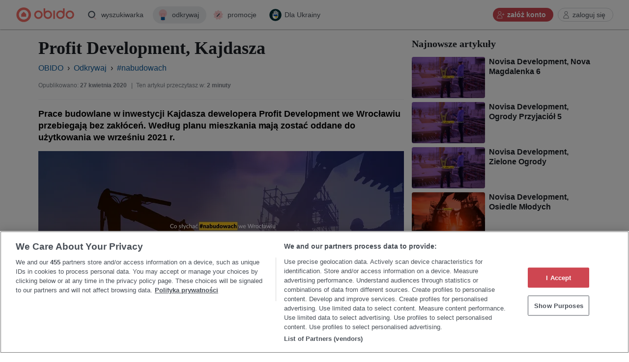

--- FILE ---
content_type: text/css
request_url: https://statics.obido.pl/glce80696c/build/app.f65a2e0f.css
body_size: 25716
content:
@charset "UTF-8";.col-form-label{font-size:inherit;font-weight:700;line-height:1.5;margin-bottom:0;padding-bottom:calc(.375rem + 1px);padding-top:calc(.375rem + 1px)}.form-select{-moz-padding-start:calc(.6rem - 3px);-webkit-appearance:none;-moz-appearance:none;appearance:none;background-color:#fbfcfc;background-image:url("data:image/svg+xml;charset=utf-8,%3Csvg width='14' height='7' xmlns='http://www.w3.org/2000/svg'%3E%3Cg transform='translate(-275 -16)' fill='none' fill-rule='evenodd'%3E%3Crect stroke='%23DFE3E8' fill='%23FBFCFC' x='.5' y='.5' width='299' height='35' rx='3'/%3E%3Cpath fill='%23454F5B' d='m282 23-7-7h14z'/%3E%3C/g%3E%3C/svg%3E");background-position:right 10px top 15px;background-repeat:no-repeat;background-size:14px 7px;border:1px solid #dfe3e8;border-radius:3px;color:#454f5b;display:block;font-size:1rem;font-weight:400;line-height:1.5;padding:.375rem 1rem .375rem .6rem;transition:border-color .15s ease-in-out,box-shadow .15s ease-in-out;width:100%}@media (prefers-reduced-motion:reduce){.form-select{transition:none}}.form-select:focus{border-color:#b6daf5;box-shadow:0 0 0 .25rem rgba(109,180,235,.25);outline:0}.form-select[multiple],.form-select[size]:not([size="1"]){background-image:none;padding-right:.6rem}.form-select:disabled{background-color:#e9ecef}.form-select:-moz-focusring{color:transparent;text-shadow:0 0 0 #454f5b}.form-select-sm{border-radius:3px;font-size:.875rem;padding-bottom:.25rem;padding-left:.5rem;padding-top:.25rem}.form-range{-webkit-appearance:none;-moz-appearance:none;appearance:none;background-color:transparent;height:calc(28px + .5rem);padding:0;width:100%}.form-range:focus{outline:0}.form-range:focus::-webkit-slider-thumb{box-shadow:0 0 0 1px #fff,0 0 0 .25rem rgba(109,180,235,.25)}.form-range:focus::-moz-range-thumb{box-shadow:0 0 0 1px #fff,0 0 0 .25rem rgba(109,180,235,.25)}.form-range::-moz-focus-outer{border:0}.form-range::-webkit-slider-thumb{-webkit-appearance:none;appearance:none;background-color:#fff;border:#f66f66;border-radius:1rem;height:28px;margin-top:-6px;-webkit-transition:background-color .15s ease-in-out,border-color .15s ease-in-out,box-shadow .15s ease-in-out;transition:background-color .15s ease-in-out,border-color .15s ease-in-out,box-shadow .15s ease-in-out;width:28px}@media (prefers-reduced-motion:reduce){.form-range::-webkit-slider-thumb{-webkit-transition:none;transition:none}}.form-range::-webkit-slider-thumb:active{background-color:#d3e9f9}.form-range::-webkit-slider-runnable-track{background-color:#c4c4c4;border-color:transparent;border-radius:1rem;color:transparent;cursor:pointer;height:16px;width:100%}.form-range::-moz-range-thumb{-moz-appearance:none;appearance:none;background-color:#fff;border:#f66f66;border-radius:1rem;height:28px;-moz-transition:background-color .15s ease-in-out,border-color .15s ease-in-out,box-shadow .15s ease-in-out;transition:background-color .15s ease-in-out,border-color .15s ease-in-out,box-shadow .15s ease-in-out;width:28px}@media (prefers-reduced-motion:reduce){.form-range::-moz-range-thumb{-moz-transition:none;transition:none}}.form-range::-moz-range-thumb:active{background-color:#d3e9f9}.form-range::-moz-range-track{background-color:#c4c4c4;border-color:transparent;border-radius:1rem;color:transparent;cursor:pointer;height:16px;width:100%}.form-range:disabled{pointer-events:none}.form-range:disabled::-webkit-slider-thumb{background-color:#8f959c}.form-range:disabled::-moz-range-thumb{background-color:#8f959c}#flat_search_query_tags .form-check,#modalBackgroundHtml [data-old-id=flat_search_query_tags] .form-check,.form-switch,.form-switch-v2{line-height:20px;margin-bottom:9px;margin-left:0;margin-right:8px;padding-left:0;padding-right:0;position:relative}#flat_search_query_tags .form-check .form-check-input,#modalBackgroundHtml [data-old-id=flat_search_query_tags] .form-check .form-check-input,.form-switch .form-check-input,.form-switch-v2 .form-check-input{background-color:#8f959c;background-size:18px;border-color:#8f959c;border-width:1px;box-shadow:0 0 3px 0 rgba(0,0,0,.26)!important;height:20px;letter-spacing:-.35px;margin-left:3px;margin-right:8px;margin-top:2px;padding-left:8px}#flat_search_query_tags .form-check .form-check-input:checked,#modalBackgroundHtml [data-old-id=flat_search_query_tags] .form-check .form-check-input:checked,.form-switch .form-check-input:checked,.form-switch-v2 .form-check-input:checked{background-color:#454f5b;border-color:#454f5b}#flat_search_query_tags .form-check .form-check-label,#modalBackgroundHtml [data-old-id=flat_search_query_tags] .form-check .form-check-label,.form-switch .form-check-label,.form-switch-v2 .form-check-label{cursor:pointer;padding-right:10px}#flat_search_query_tags .form-check .form-check-label:after,#modalBackgroundHtml [data-old-id=flat_search_query_tags] .form-check .form-check-label:after,.form-switch .form-check-label:after,.form-switch-v2 .form-check-label:after{bottom:0;content:"";left:0;position:absolute;right:0;top:0;z-index:1}.form-switch-v2 .form-check-input{background-color:var(--grey-steel-light-50);background-position:1px 1px!important;background-size:25px;border:none!important;box-shadow:none!important;height:28px;width:55px!important}.form-switch-v2 .form-check-input:checked{background-color:var(--ok-green-50);background-image:url("data:image/svg+xml;charset=utf-8,%3Csvg width='18' height='18' xmlns='http://www.w3.org/2000/svg'%3E%3Cg fill='none' fill-rule='evenodd'%3E%3Ccircle fill='%23FFF' cx='9' cy='9' r='9'/%3E%3Cpath d='m6 9.365 2.7 2.255m0 0 4.509-5.406' stroke='%239BBB1C' stroke-width='2' stroke-linecap='round' stroke-linejoin='round'/%3E%3C/g%3E%3C/svg%3E")!important;background-position:29px 1px!important}.form-check-input,.form-check-label{cursor:pointer}.col-form-label{line-height:1.125;padding-top:0}.form-select{cursor:pointer;line-height:1.7}.form-select-sm{font-size:16px;min-height:0}.form-control{font-size:16px}textarea.form-control{line-height:1.2}label{color:#454f5b;font-size:16px;font-weight:700;letter-spacing:-.4px;line-height:18px;margin-bottom:7px}.form-check{line-height:1.5;padding-left:36px}.form-check-input{-moz-column-break-inside:avoid;background-size:26px 26px;break-inside:avoid;height:26px;margin-left:-36px;width:26px}textarea{resize:none}.form-js{position:relative;transition:opacity .2s}.form-js.loading{display:block;opacity:.4;visibility:visible}.form-js.loading .form-lock-layer{bottom:0;cursor:wait;left:0;position:absolute;right:0;top:0;z-index:1}.invalid-feedback{font-weight:400}.form-check-input.is-invalid~.form-check-label{color:inherit}.form-control.is-invalid{background-image:none;padding-right:.75rem}.form-select-wrapper{border-radius:5px;margin-bottom:15px;position:relative}.form-select-wrapper input::-moz-placeholder{color:#a7aaad}.form-select-wrapper input::placeholder{color:#a7aaad}.form-select-wrapper:focus{border-color:#ddeefa;box-shadow:0 0 0 .25rem rgba(109,180,235,.25);outline:0}.form-select-wrapper.is-invalid:focus{box-shadow:0 0 0 .25rem rgba(220,53,69,.25)}.form-select-wrapper .form-select-range-graph{background-repeat:no-repeat;background-size:100% 29px;height:29px;width:100%}.form-select-wrapper .form-select{overflow:hidden;text-overflow:ellipsis;white-space:nowrap}.form-select-wrapper:focus .form-select,.form-select-wrapper:focus-within .form-select{background-image:url([data-uri]);background-position:right 10px top 13px;background-size:12px 12px;position:relative;z-index:3}.form-select-wrapper:focus .form-select-wrapper__backdrop,.form-select-wrapper:focus-within .form-select-wrapper__backdrop{display:block}.form-select-wrapper:focus .form-select-close,.form-select-wrapper:focus-within .form-select-close{cursor:pointer;height:36px;left:0;position:absolute;right:0;top:0;z-index:10}.form-select-wrapper:focus .form-select-popover,.form-select-wrapper:focus-within .form-select-popover{display:block}@media (max-width:575.98px){.form-select-wrapper.form-select-wrapper__force-open .form-select{background-image:url([data-uri]);background-position:right 10px top 13px;background-size:12px 12px;position:relative;z-index:3}.form-select-wrapper.form-select-wrapper__force-open .form-select-wrapper__backdrop{display:block}.form-select-wrapper.form-select-wrapper__force-open .form-select-close{cursor:pointer;height:36px;left:0;position:absolute;right:0;top:0;z-index:10}.form-select-wrapper.form-select-wrapper__force-open .form-select-popover{display:block}}.form-select-wrapper__backdrop{background:transparent;bottom:0;display:none;left:0;position:fixed;right:0;top:0}.form-select-popover{background:#fff;box-shadow:0 4px 14px -1px rgba(0,0,0,.18),0 1px 4px 0 rgba(0,0,0,.06);display:none;left:0;min-width:260px;overflow:hidden;padding:20px 10px 10px;position:absolute;right:0;z-index:2}.form-select-popover .form-check.disabled{cursor:not-allowed}.form-select-wrapper__measurement .form-select-popover{left:auto}.page-aside .form-select-wrapper__measurement .form-select-popover{padding-top:10px}.page-aside .form-select-wrapper__measurement .form-select-range-graph{background-size:100% 20px;height:20px}.form-check{margin-bottom:4px}.form-check label{font-size:14px;font-weight:400}.form-select-ranges{height:100px;margin-bottom:30px;margin-top:-100px;position:relative;width:100%}.form-select-ranges input{cursor:col-resize;height:100px;outline:none;position:absolute;width:100%}.form-select-ranges input[type=range]::-webkit-slider-runnable-track{background-color:#c4c4c4;border:transparent;border-radius:1rem;color:#f66f66;cursor:col-resize;height:16px}.form-select-ranges input[type=range]::-webkit-slider-thumb{background-image:url("data:image/svg+xml;charset=utf-8,%3Csvg width='35' height='35' fill='none' xmlns='http://www.w3.org/2000/svg'%3E%3Cpath fill='%23C4C4C4' d='M13 11.415h1v12h-1zm4 0h1v12h-1zm4 0h1v12h-1z'/%3E%3C/svg%3E");background-position:50%;border:1px solid var(--grey-steel-light-10)!important;box-shadow:0 0 3px 0 var(--elevation-01-stroke),0 2px 1px -1px var(--elevation-00-stroke),0 1px 1px 0 rgba(0,0,0,.14)}.form-select-ranges input[type=range]::-moz-range-thumb{background-image:url("data:image/svg+xml;charset=utf-8,%3Csvg width='35' height='35' fill='none' xmlns='http://www.w3.org/2000/svg'%3E%3Cpath fill='%23C4C4C4' d='M13 11.415h1v12h-1zm4 0h1v12h-1zm4 0h1v12h-1z'/%3E%3C/svg%3E");background-position:50%;border:1px solid var(--grey-steel-light-10)!important;box-shadow:0 0 3px 0 var(--elevation-01-stroke),0 2px 1px -1px var(--elevation-00-stroke),0 1px 1px 0 rgba(0,0,0,.14)}.form-select-ranges input,.form-select-ranges input::-webkit-slider-runnable-track{-webkit-appearance:none;background:none!important}.form-select-ranges input::-webkit-slider-runnable-track{background:transparent!important;height:1px!important;width:100%}.form-select-ranges input:nth-child(2)::-webkit-slider-runnable-track{background:none!important}.form-select-ranges input::-webkit-slider-thumb{background:#fbfcfc no-repeat 50%;background-size:28px 28px;border:1px solid #ebeef1!important;border-radius:28px;height:28px;margin-top:-14px;position:relative;transform:translateY(50px);width:28px;z-index:10}.form-select-ranges input::-moz-range-track{background:transparent;height:1px;width:100%}.form-select-ranges input:nth-child(2)::-moz-range-track{background:none}.form-select-ranges input::-moz-range-thumb{background:#fbfcfc no-repeat 50%;background-size:28px 28px;border:1px solid #ebeef1;border-radius:28px;height:28px;margin-top:-14px;position:relative;transform:translateY(50px);width:28px;z-index:10}input[type=range]::-webkit-slider-runnable-track{background-color:#c4c4c4;border-color:transparent;border-radius:1rem;color:#f66f66;cursor:pointer;height:16px;width:100%}input[type=range]::-webkit-slider-thumb{background-image:url("data:image/svg+xml;charset=utf-8,%3Csvg width='35' height='35' fill='none' xmlns='http://www.w3.org/2000/svg'%3E%3Cpath fill='%23C4C4C4' d='M13 11.415h1v12h-1zm4 0h1v12h-1zm4 0h1v12h-1z'/%3E%3C/svg%3E");background-position:50%}input[type=range]::-moz-range-thumb{background-image:url("data:image/svg+xml;charset=utf-8,%3Csvg width='35' height='35' fill='none' xmlns='http://www.w3.org/2000/svg'%3E%3Cpath fill='%23C4C4C4' d='M13 11.415h1v12h-1zm4 0h1v12h-1zm4 0h1v12h-1z'/%3E%3C/svg%3E");background-position:50%}.mortgage-block input[type=range]::-moz-range-progress{background-color:#f66f66;border-radius:1rem;height:16px;width:100%}.mortgage-block input[type=range]::-ms-fill-lower{background-color:#f66f66}.mortgage-block input[type=range]::-ms-fill-upper{background-color:#c4c4c4}.form-floating{position:relative}.form-floating>.form-control,.form-floating>.form-select{height:calc(3.5rem + 2px);line-height:1.25}.form-floating>label{border:1px solid transparent;height:100%;left:0;padding:1rem .75rem;pointer-events:none;position:absolute;top:0;transform-origin:0 0;transition:opacity .1s ease-in-out,transform .1s ease-in-out}@media (prefers-reduced-motion:reduce){.form-floating>label{transition:none}}.form-floating>.form-control{padding:1rem .75rem}.form-floating>.form-control::-moz-placeholder{color:transparent}.form-floating>.form-control::placeholder{color:transparent}.form-floating>.form-control:not(:-moz-placeholder-shown){padding-bottom:.625rem;padding-top:1.625rem}.form-floating>.form-control:focus,.form-floating>.form-control:not(:placeholder-shown){padding-bottom:.625rem;padding-top:1.625rem}.form-floating>.form-control:-webkit-autofill{padding-bottom:.625rem;padding-top:1.625rem}.form-floating>.form-select{padding-bottom:.625rem;padding-top:1.625rem}.form-floating>.form-control:not(:-moz-placeholder-shown)~label{opacity:.65;transform:scale(.85) translateY(-.5rem) translateX(.15rem)}.form-floating>.form-control:focus~label,.form-floating>.form-control:not(:placeholder-shown)~label,.form-floating>.form-select~label{opacity:.65;transform:scale(.85) translateY(-.5rem) translateX(.15rem)}.form-floating>.form-control:-webkit-autofill~label{opacity:.65;transform:scale(.85) translateY(-.5rem) translateX(.15rem)}.form-control.is-valid{background-image:url("data:image/svg+xml;charset=utf-8,%3Csvg xmlns='http://www.w3.org/2000/svg' viewBox='0 0 8 8'%3E%3Cpath fill='%23198754' d='M2.3 6.73.6 4.53c-.4-1.04.46-1.4 1.1-.8l1.1 1.4 3.4-3.8c.6-.63 1.6-.27 1.2.7l-4 4.6c-.43.5-.8.4-1.1.1z'/%3E%3C/svg%3E");background-position:right calc(.375em + .1875rem) center;background-repeat:no-repeat;background-size:calc(.75em + .375rem) calc(.75em + .375rem);border-color:#198754;padding-right:calc(1.5em + .75rem)}.form-control.is-valid:focus{border-color:#198754;box-shadow:0 0 0 .25rem rgba(25,135,84,.25)}textarea.form-control.is-valid{background-position:top calc(.375em + .1875rem) right calc(.375em + .1875rem);padding-right:calc(1.5em + .75rem)}.form-select.is-valid{border-color:#198754}.form-select.is-valid:not([multiple]):not([size]),.form-select.is-valid:not([multiple])[size="1"]{background-image:url("data:image/svg+xml;charset=utf-8,%3Csvg width='14' height='7' xmlns='http://www.w3.org/2000/svg'%3E%3Cg transform='translate(-275 -16)' fill='none' fill-rule='evenodd'%3E%3Crect stroke='%23DFE3E8' fill='%23FBFCFC' x='.5' y='.5' width='299' height='35' rx='3'/%3E%3Cpath fill='%23454F5B' d='m282 23-7-7h14z'/%3E%3C/g%3E%3C/svg%3E"),url("data:image/svg+xml;charset=utf-8,%3Csvg xmlns='http://www.w3.org/2000/svg' viewBox='0 0 8 8'%3E%3Cpath fill='%23198754' d='M2.3 6.73.6 4.53c-.4-1.04.46-1.4 1.1-.8l1.1 1.4 3.4-3.8c.6-.63 1.6-.27 1.2.7l-4 4.6c-.43.5-.8.4-1.1.1z'/%3E%3C/svg%3E");background-position:right 10px top 15px,center right 1rem;background-size:14px 7px,calc(.75em + .375rem) calc(.75em + .375rem);padding-right:2.5rem}.form-select.is-valid:focus{border-color:#198754;box-shadow:0 0 0 .25rem rgba(25,135,84,.25)}.form-check-input.is-valid{border-color:#198754}.form-check-input.is-valid:checked{background-color:#198754}.form-check-input.is-valid:focus{box-shadow:0 0 0 .25rem rgba(25,135,84,.25)}.form-check-input.is-valid~.form-check-label{color:#198754}.input-group .form-control.is-valid,.input-group .form-select.is-valid{z-index:1}.input-group .form-control.is-valid:focus,.input-group .form-select.is-valid:focus{z-index:3}.invalid-feedback{color:#dc3545;display:none;font-size:.875em;margin-top:.25rem;width:100%}.is-invalid~.invalid-feedback{display:block}.form-control.is-invalid{background-image:url("data:image/svg+xml;charset=utf-8,%3Csvg xmlns='http://www.w3.org/2000/svg' width='12' height='12' fill='none' stroke='%23dc3545'%3E%3Ccircle cx='6' cy='6' r='4.5'/%3E%3Cpath stroke-linejoin='round' d='M5.8 3.6h.4L6 6.5z'/%3E%3Ccircle cx='6' cy='8.2' r='.6' fill='%23dc3545' stroke='none'/%3E%3C/svg%3E");background-position:right calc(.375em + .1875rem) center;background-repeat:no-repeat;background-size:calc(.75em + .375rem) calc(.75em + .375rem);border-color:#dc3545;padding-right:calc(1.5em + .75rem)}.form-control.is-invalid:focus{border-color:#dc3545;box-shadow:0 0 0 .25rem rgba(220,53,69,.25)}textarea.form-control.is-invalid{background-position:top calc(.375em + .1875rem) right calc(.375em + .1875rem);padding-right:calc(1.5em + .75rem)}.form-select.is-invalid{border-color:#dc3545}.form-select.is-invalid:not([multiple]):not([size]),.form-select.is-invalid:not([multiple])[size="1"]{background-image:url("data:image/svg+xml;charset=utf-8,%3Csvg width='14' height='7' xmlns='http://www.w3.org/2000/svg'%3E%3Cg transform='translate(-275 -16)' fill='none' fill-rule='evenodd'%3E%3Crect stroke='%23DFE3E8' fill='%23FBFCFC' x='.5' y='.5' width='299' height='35' rx='3'/%3E%3Cpath fill='%23454F5B' d='m282 23-7-7h14z'/%3E%3C/g%3E%3C/svg%3E"),url("data:image/svg+xml;charset=utf-8,%3Csvg xmlns='http://www.w3.org/2000/svg' width='12' height='12' fill='none' stroke='%23dc3545'%3E%3Ccircle cx='6' cy='6' r='4.5'/%3E%3Cpath stroke-linejoin='round' d='M5.8 3.6h.4L6 6.5z'/%3E%3Ccircle cx='6' cy='8.2' r='.6' fill='%23dc3545' stroke='none'/%3E%3C/svg%3E");background-position:right 10px top 15px,center right 1rem;background-size:14px 7px,calc(.75em + .375rem) calc(.75em + .375rem);padding-right:2.5rem}.form-select.is-invalid:focus{border-color:#dc3545;box-shadow:0 0 0 .25rem rgba(220,53,69,.25)}.form-check-input.is-invalid{border-color:#dc3545}.form-check-input.is-invalid:checked{background-color:#dc3545}.form-check-input.is-invalid:focus{box-shadow:0 0 0 .25rem rgba(220,53,69,.25)}.form-check-input.is-invalid~.form-check-label{color:#dc3545}.form-check-inline .form-check-input~.invalid-feedback{margin-left:.5em}.input-group .form-control.is-invalid,.input-group .form-select.is-invalid{z-index:2}.input-group .form-control.is-invalid:focus,.input-group .form-select.is-invalid:focus{z-index:3}.form-control{-webkit-appearance:none;-moz-appearance:none;appearance:none;background-clip:padding-box;background-color:#fbfcfc;border:1px solid #dfe3e8;border-radius:3px;color:#454f5b;display:block;font-size:1rem;font-weight:400;line-height:1.5;padding:.375rem .75rem;transition:border-color .15s ease-in-out,box-shadow .15s ease-in-out;width:100%}@media (prefers-reduced-motion:reduce){.form-control{transition:none}}.form-control[type=file]{overflow:hidden}.form-control[type=file]:not(:disabled):not([readonly]){cursor:pointer}.form-control:focus{background-color:#fbfcfc;border-color:#b6daf5;box-shadow:0 0 0 .25rem rgba(109,180,235,.25);color:#454f5b;outline:0}.form-control::-webkit-date-and-time-value{height:1.5em}.form-control::-moz-placeholder{color:#6c757d;opacity:1}.form-control::placeholder{color:#6c757d;opacity:1}.form-control:disabled,.form-control[readonly]{background-color:#e9ecef;opacity:1}.form-control::file-selector-button{-webkit-margin-end:.75rem;background-color:#e9ecef;border:0 solid;border-color:inherit;border-inline-end-width:1px;border-radius:0;color:#454f5b;margin:-.375rem -.75rem;margin-inline-end:.75rem;padding:.375rem .75rem;pointer-events:none;transition:color .15s ease-in-out,background-color .15s ease-in-out,border-color .15s ease-in-out,box-shadow .15s ease-in-out}@media (prefers-reduced-motion:reduce){.form-control::file-selector-button{transition:none}}.form-control:hover:not(:disabled):not([readonly])::file-selector-button{background-color:#dde0e3}.form-control::-webkit-file-upload-button{-webkit-margin-end:.75rem;background-color:#e9ecef;border:0 solid;border-color:inherit;border-inline-end-width:1px;border-radius:0;color:#454f5b;margin:-.375rem -.75rem;margin-inline-end:.75rem;padding:.375rem .75rem;pointer-events:none;-webkit-transition:color .15s ease-in-out,background-color .15s ease-in-out,border-color .15s ease-in-out,box-shadow .15s ease-in-out;transition:color .15s ease-in-out,background-color .15s ease-in-out,border-color .15s ease-in-out,box-shadow .15s ease-in-out}@media (prefers-reduced-motion:reduce){.form-control::-webkit-file-upload-button{-webkit-transition:none;transition:none}}.form-control:hover:not(:disabled):not([readonly])::-webkit-file-upload-button{background-color:#dde0e3}.form-control-sm{border-radius:3px;font-size:.875rem;min-height:36px;padding:.25rem .5rem}.form-control-sm::file-selector-button{-webkit-margin-end:.5rem;margin:-.25rem -.5rem;margin-inline-end:.5rem;padding:.25rem .5rem}.form-control-sm::-webkit-file-upload-button{-webkit-margin-end:.5rem;margin:-.25rem -.5rem;margin-inline-end:.5rem;padding:.25rem .5rem}.form-control-lg{border-radius:.3rem;font-size:1.25rem;min-height:60px;padding:.5rem 1rem}.form-control-lg::file-selector-button{-webkit-margin-end:1rem;margin:-.5rem -1rem;margin-inline-end:1rem;padding:.5rem 1rem}.form-control-lg::-webkit-file-upload-button{-webkit-margin-end:1rem;margin:-.5rem -1rem;margin-inline-end:1rem;padding:.5rem 1rem}textarea.form-control{min-height:50px}textarea.form-control-sm{min-height:36px}textarea.form-control-lg{min-height:60px}.obido-form-v2.form-floating>.form-control:not(:-moz-placeholder-shown)~label{color:var(--dark-grey-blue-50);font-size:11px;font-weight:600;letter-spacing:normal;line-height:1.27;opacity:1}.obido-form-v2.form-floating-active>.form-control~label,.obido-form-v2.form-floating>.form-control:focus~label,.obido-form-v2.form-floating>.form-control:not(:placeholder-shown)~label,.obido-form-v2.form-floating>.form-select~label{color:var(--dark-grey-blue-50);font-size:11px;font-weight:600;letter-spacing:normal;line-height:1.27;opacity:1}.obido-form-v2.inline{display:flex;justify-content:space-between}.obido-form-v2.form-floating>label{color:var(--dark-grey-blue-30);font-family:Source Sans Pro,sans-serif,system-ui,-apple-system,Segoe UI,Roboto,Helvetica Neue,Arial,Noto Sans,Liberation Sans,Apple Color Emoji,Segoe UI Emoji,Segoe UI Symbol,Noto Color Emoji;font-size:16px;font-stretch:normal;font-style:normal;font-weight:400;letter-spacing:-.03px;padding:1rem 16px}.obido-form-v2.form-floating>.form-control::-moz-placeholder{opacity:0}.obido-form-v2.form-floating>.form-control::placeholder{opacity:0}.obido-form-v2.form-floating>.form-control:not(:-moz-placeholder-shown){color:var(--dark-grey-blue-50)}.obido-form-v2.form-floating>.form-control:focus,.obido-form-v2.form-floating>.form-control:not(:placeholder-shown),.obido-form-v2.form-floating>.form-select{color:var(--dark-grey-blue-50)}.obido-form-v2.form-floating>.form-control:focus::-moz-placeholder,.obido-form-v2.form-floating>.form-control:not(:placeholder-shown)::-moz-placeholder,.obido-form-v2.form-floating>.form-select::-moz-placeholder{color:var(--dark-grey-blue-30);opacity:1}.obido-form-v2.form-floating>.form-control:not(:-moz-placeholder-shown)::placeholder{color:var(--dark-grey-blue-30);opacity:1}.obido-form-v2.form-floating>.form-control:focus::placeholder,.obido-form-v2.form-floating>.form-control:not(:placeholder-shown)::placeholder,.obido-form-v2.form-floating>.form-select::placeholder{color:var(--dark-grey-blue-30);opacity:1}.obido-form-v2.form-floating-active>.form-control{padding-bottom:.625rem;padding-top:1.625rem}.obido-form-v2.form-floating-active>.form-control::-moz-placeholder{color:var(--dark-grey-blue-30);opacity:1}.obido-form-v2.form-floating-active>.form-control::placeholder{color:var(--dark-grey-blue-30);opacity:1}.obido-form-v2.form-floating-active>.form-control~label{transform:scale(.85) translateY(-.5rem) translateX(.15rem)}.obido-form-v2 .form-control{border:1px solid var(--grey-steel-light-50);border-radius:8px;color:var(--dark-grey-blue-30);height:50px;padding:6px 16px}.obido-form-v2 .form-control:hover{border:1px solid var(--dark-grey-blue-40)}.obido-form-v2 .form-control:active,.obido-form-v2 .form-control:focus{border:1px solid var(--dark-grey-blue-50)}.obido-form-v2 .form-control:focus{box-shadow:none}.obido-form-v2 .form-control.fill::-moz-placeholder{color:var(--dark-grey-blue-50)!important;-moz-transition:color .15s ease-in-out;transition:color .15s ease-in-out}.obido-form-v2 .form-control.fill::placeholder{color:var(--dark-grey-blue-50)!important;transition:color .15s ease-in-out}.obido-form-v2 .form-control:disabled{background-color:var(--dark-grey-blue-10);border:1px solid var(--grey-steel-light-50)}.obido-form-v2 .form-control.clickable-icon-input{padding-right:46px}.obido-form-v2 .form-control.is-invalid{background-color:var(--error-red-10);background-image:url([data-uri]);background-position:right 16px center;background-repeat:no-repeat;background-size:24px 24px;border:1px solid var(--error-red-50)}.obido-form-v2 .form-control.is-invalid.has-icon,.obido-form-v2 .form-control.is-valid.has-icon{background-position:right 44px center}.obido-form-v2 .form-control.is-valid{background-color:var(--ok-green-10);background-image:url([data-uri]);background-position:right 16px center;background-repeat:no-repeat;background-size:24px 24px;border:1px solid var(--ok-green-50)}.obido-form-v2 .form-control::-webkit-inner-spin-button,.obido-form-v2 .form-control::-webkit-outer-spin-button{-webkit-appearance:none;margin:0}.obido-form-v2 .form-control[type=number]{-moz-appearance:textfield}.obido-form-v2 .unit-input{bottom:6px;color:var(--dark-grey-blue-30);font-size:16px;font-stretch:normal;font-style:normal;font-weight:400;height:24px;letter-spacing:-.03px;line-height:1.5;padding-left:2px;position:absolute;right:16px;-webkit-user-select:none;-moz-user-select:none;user-select:none}.obido-form-v2 .search-icon-input{background-image:url([data-uri])}.obido-form-v2 .search-icon-input,.obido-form-v2 .show-icon-input{cursor:pointer;height:25.3px;position:absolute;right:16px;top:12.4px;width:25px}.obido-form-v2 .show-icon-input{background-image:url([data-uri])}.obido-form-v2 .close-icon-input{background:url([data-uri]) no-repeat 50%;border-radius:20px;cursor:pointer;height:40.3px;padding:7.5px;position:absolute;right:5px;top:5px;transition:background-color .15s ease-in-out;width:40px}.obido-form-v2 .close-icon-input:hover{background-color:var(--grey-steel-light-20)}.obido-form-v2 textarea.form-control{height:100px;margin-bottom:30px}#recaptcha{display:flex;justify-content:center;margin:10px 0 20px}@media not all and (min-resolution:0.001dpcm){.obido-form-v2 input[type=password]{padding-right:40px}}.form-check{display:block;margin-bottom:.125rem;min-height:1.2rem;padding-left:2.1em}.form-check .form-check-input{float:left;margin-left:-2.1em}.form-check-input{color-adjust:exact;-webkit-appearance:none;-moz-appearance:none;appearance:none;background-color:#fff;background-position:50%;background-repeat:no-repeat;background-size:contain;border:1px solid #dfe3e8;height:1.6em;margin-top:-.2em;-webkit-print-color-adjust:exact;transition:background-color .15s ease-in-out,background-position .15s ease-in-out,border-color .15s ease-in-out,box-shadow .15s ease-in-out;vertical-align:top;width:1.6em}@media (prefers-reduced-motion:reduce){.form-check-input{transition:none}}.form-check-input[type=checkbox]{border-radius:.25em}.form-check-input[type=radio]{border-radius:50%}.form-check-input:active{filter:brightness(90%)}.form-check-input:focus{border-color:#b6daf5;box-shadow:0 0 0 .25rem rgba(109,180,235,.25);outline:0}.form-check-input:checked{background-color:#454f5b;border-color:#dfe3e8}.form-check-input:checked[type=checkbox]{background-image:url("data:image/svg+xml;charset=utf-8,%3Csvg width='26' height='26' xmlns='http://www.w3.org/2000/svg'%3E%3Cpath d='m5 13.85 6.3 5.264m0 0L21.82 6.5' stroke='%23FBFCFC' stroke-width='3' fill='none' stroke-linecap='round' stroke-linejoin='round'/%3E%3C/svg%3E")}.form-check-input:checked[type=radio]{background-image:url("data:image/svg+xml;charset=utf-8,%3Csvg width='26' height='26' xmlns='http://www.w3.org/2000/svg'%3E%3Cpath d='M13 0c7.18 0 13 5.82 13 13s-5.82 13-13 13S0 20.18 0 13 5.82 0 13 0zm0 5a8 8 0 1 0 0 16 8 8 0 0 0 0-16z' fill='%23FBFCFC' fill-rule='evenodd'/%3E%3C/svg%3E")}.form-check-input[type=checkbox]:indeterminate{background-color:#454f5b;background-image:url("data:image/svg+xml;charset=utf-8,%3Csvg xmlns='http://www.w3.org/2000/svg' viewBox='0 0 20 20'%3E%3Cpath fill='none' stroke='%23fff' stroke-linecap='round' stroke-linejoin='round' stroke-width='3' d='M6 10h8'/%3E%3C/svg%3E");border-color:#454f5b}.form-check-input:disabled{filter:none;opacity:.5;pointer-events:none}.form-check-input:disabled~.form-check-label,.form-check-input[disabled]~.form-check-label{opacity:.5}#flat_search_query_tags .form-check,#modalBackgroundHtml [data-old-id=flat_search_query_tags] .form-check,.form-switch,.form-switch-v2{padding-left:50px}#flat_search_query_tags .form-check .form-check-input,#modalBackgroundHtml [data-old-id=flat_search_query_tags] .form-check .form-check-input,.form-switch .form-check-input,.form-switch-v2 .form-check-input{background-image:url("data:image/svg+xml;charset=utf-8,%3Csvg width='18' height='18' xmlns='http://www.w3.org/2000/svg'%3E%3Cg fill='none' fill-rule='evenodd'%3E%3Ccircle fill='%23FFF' cx='9' cy='9' r='9'/%3E%3Cpath d='m6 9.365 2.7 2.255m0 0 4.509-5.406' stroke='%23fff' stroke-width='2' stroke-linecap='round' stroke-linejoin='round'/%3E%3C/g%3E%3C/svg%3E");background-position:0;border-radius:40px;margin-left:-50px;transition:background-position .15s ease-in-out;width:40px}@media (prefers-reduced-motion:reduce){#flat_search_query_tags .form-check .form-check-input,#modalBackgroundHtml [data-old-id=flat_search_query_tags] .form-check .form-check-input,.form-switch .form-check-input,.form-switch-v2 .form-check-input{transition:none}}#flat_search_query_tags .form-check .form-check-input:focus,#modalBackgroundHtml [data-old-id=flat_search_query_tags] .form-check .form-check-input:focus,.form-switch .form-check-input:focus,.form-switch-v2 .form-check-input:focus{background-image:url("data:image/svg+xml;charset=utf-8,%3Csvg width='18' height='18' xmlns='http://www.w3.org/2000/svg'%3E%3Cg fill='none' fill-rule='evenodd'%3E%3Ccircle fill='%23FFF' cx='9' cy='9' r='9'/%3E%3Cpath d='m6 9.365 2.7 2.255m0 0 4.509-5.406' stroke='%23fff' stroke-width='2' stroke-linecap='round' stroke-linejoin='round'/%3E%3C/g%3E%3C/svg%3E")}#flat_search_query_tags .form-check .form-check-input:checked,#modalBackgroundHtml [data-old-id=flat_search_query_tags] .form-check .form-check-input:checked,.form-switch .form-check-input:checked,.form-switch-v2 .form-check-input:checked{background-image:url("data:image/svg+xml;charset=utf-8,%3Csvg width='18' height='18' xmlns='http://www.w3.org/2000/svg'%3E%3Cg fill='none' fill-rule='evenodd'%3E%3Ccircle fill='%23FFF' cx='9' cy='9' r='9'/%3E%3Cpath d='m6 9.365 2.7 2.255m0 0 4.509-5.406' stroke='%23454F5B' stroke-width='2' stroke-linecap='round' stroke-linejoin='round'/%3E%3C/g%3E%3C/svg%3E");background-position:100%}.form-check-inline{display:inline-block;margin-right:1rem}.form-check-input{background-size:auto}#flat_search_query_tags .form-check .form-check-input,#modalBackgroundHtml [data-old-id=flat_search_query_tags] .form-check .form-check-input,.form-switch .form-check-input,.form-switch-v2 .form-check-input{margin-left:-48px}.obido-form-v2.form-check{padding-left:0}.obido-form-v2.form-check .form-check-input{background-color:#fff;border:1px solid var(--dark-grey-blue-20);height:26px;margin:0 8px 0 0;transition:.15s ease-in-out;width:26px}.obido-form-v2.form-check .form-check-input:checked:hover,.obido-form-v2.form-check .form-check-input:hover{border:1px solid var(--dark-grey-blue-40);cursor:pointer}@media (hover:none){.obido-form-v2.form-check .form-check-input{border:1px solid var(--dark-grey-blue-20)!important}}.obido-form-v2.form-check .form-check-input:active{filter:unset}.obido-form-v2.form-check .form-check-input:focus{box-shadow:none}.obido-form-v2.form-check .form-check-input:checked{background-color:var(--ok-green-50);border:1px solid var(--dark-grey-blue-20)}.obido-form-v2.form-check .form-check-input:checked:focus-visible,.obido-form-v2.form-check .form-check-input:focus-visible{box-shadow:0 0 0 2px #fff,0 0 0 4px var(--electric-blue-40);outline:none}.obido-form-v2.form-check .form-check-input[type=checkbox]{border-radius:3px}.obido-form-v2.form-check .form-check-input[type=checkbox]:checked{background-image:url([data-uri]);background-position:50%;background-size:12.6px 10.2px;box-shadow:inset 0 0 0 2px #fff}.obido-form-v2.form-check .form-check-input[type=checkbox]:checked:focus-visible{box-shadow:inset 0 0 0 2px #fff,0 0 0 2px #fff,0 0 0 4px var(--electric-blue-40)}.obido-form-v2.form-check .form-check-input[type=radio]{border-radius:26px}.obido-form-v2.form-check .form-check-input[type=radio]:checked{background-image:unset;box-shadow:inset 0 0 0 3px #fff}.obido-form-v2.form-check .form-check-input[type=radio]:checked:focus-visible{box-shadow:inset 0 0 0 3px #fff,0 0 0 2px #fff,0 0 0 4px var(--electric-blue-40)}.obido-form-v2.form-check .form-check-label{color:#454f5b;font-family:Source Sans Pro,sans-serif,system-ui,-apple-system,Segoe UI,Roboto,Helvetica Neue,Arial,Noto Sans,Liberation Sans,Apple Color Emoji,Segoe UI Emoji,Segoe UI Symbol,Noto Color Emoji;font-size:16px;font-stretch:normal;font-style:normal;font-weight:400;letter-spacing:-.03px;line-height:1.5;margin-bottom:1px;vertical-align:text-top}.obido-form-v2.form-check .form-check-label:hover{cursor:pointer}.obido-form-v2.form-check .is-shadow-invalid{box-shadow:0 0 0 2px #fff,0 0 0 3px var(--error-red-50)}.obido-form-v2.form-check .is-invalid{border:1px solid var(--error-red-50)!important}.obido-form-v2.form-check .is-valid{border:1px solid var(--ok-green-50)!important}.obido-form-v2.form-check-parent-list .form-check:first-child .form-check-input:checked{background-image:url([data-uri]);background-size:12.6px 10.2px}.obido-form-v2.form-check-parent-list .form-check:first-child .form-check-input.unselect-all{background-color:var(--ok-green-50);background-image:url([data-uri]);background-position:50%;background-size:12.2px 3.1px;box-shadow:inset 0 0 0 2px #fff}.obido-form-v2.form-check-parent-list .form-check:nth-child(n+2){margin-left:16px}.obido-form-v2.form-check-parent-list .form-check:nth-child(n+2) .form-check-input{left:24px!important}.obido-form-v2.form-check-list,.obido-form-v2.form-check-parent-list{position:relative}.obido-form-v2.form-check-list .form-check,.obido-form-v2.form-check-parent-list .form-check{align-items:center;display:flex}.obido-form-v2.form-check-list .form-check .form-check-label.form-check-label-bordered,.obido-form-v2.form-check-parent-list .form-check .form-check-label.form-check-label-bordered{border:1px solid var(--grey-steel-light-40);border-radius:8px;margin:3px 0}.obido-form-v2.form-check-list .form-check .form-check-label:hover,.obido-form-v2.form-check-parent-list .form-check .form-check-label:hover{background-color:var(--grey-steel-light-30);cursor:pointer}.obido-form-v2.form-check-list .form-check .form-check-label:hover .form-check-input,.obido-form-v2.form-check-parent-list .form-check .form-check-label:hover .form-check-input{border:1px solid var(--dark-grey-blue-40)}@media (hover:none){.obido-form-v2.form-check-list .form-check .form-check-label:hover,.obido-form-v2.form-check-parent-list .form-check .form-check-label:hover{background-color:inherit}.obido-form-v2.form-check-list .form-check .form-check-label:hover .form-check-input,.obido-form-v2.form-check-parent-list .form-check .form-check-label:hover .form-check-input{border:inherit}}.obido-form-v2.form-check-list .form-check .form-check-label,.obido-form-v2.form-check-parent-list .form-check .form-check-label{border:1px solid transparent;border-radius:8px;min-height:50px;padding:13px 8px 8px 42px;transition:.15s ease-in-out;width:100%}.obido-form-v2.form-check-list .form-check .form-check-input,.obido-form-v2.form-check-parent-list .form-check .form-check-input{left:8px;position:absolute}@media (hover:none){.obido-form-v2.form-check-list .form-check .form-check-input:hover+.form-check-label,.obido-form-v2.form-check-parent-list .form-check .form-check-input:hover+.form-check-label{background-color:inherit!important}}.obido-form-v2.form-check-list .form-check .form-check-input:hover+.form-check-label,.obido-form-v2.form-check-parent-list .form-check .form-check-input:hover+.form-check-label{background-color:var(--grey-steel-light-30)}.obido-form-v2.form-check-list .form-check .form-check-input:focus-visible,.obido-form-v2.form-check-parent-list .form-check .form-check-input:focus-visible{box-shadow:unset}.obido-form-v2.form-check-list .form-check .form-check-input:focus-visible+.form-check-label,.obido-form-v2.form-check-parent-list .form-check .form-check-input:focus-visible+.form-check-label{box-shadow:0 0 0 2px #fff,0 0 0 4px var(--electric-blue-40)}@media (hover:none){.obido-form-v2.form-check-list .form-check .form-check-input:checked:hover+.form-check-label,.obido-form-v2.form-check-parent-list .form-check .form-check-input:checked:hover+.form-check-label{background-color:var(--electric-blue-10)!important}}.obido-form-v2.form-check-list .form-check .form-check-input:checked:hover+.form-check-label,.obido-form-v2.form-check-parent-list .form-check .form-check-input:checked:hover+.form-check-label{background-color:var(--grey-steel-light-30)}.obido-form-v2.form-check-list .form-check .form-check-input:checked:focus-visible,.obido-form-v2.form-check-parent-list .form-check .form-check-input:checked:focus-visible{box-shadow:inset 0 0 0 2px #fff}.obido-form-v2.form-check-list .form-check .form-check-input:checked:focus-visible+.form-check-label,.obido-form-v2.form-check-parent-list .form-check .form-check-input:checked:focus-visible+.form-check-label{box-shadow:0 0 0 2px #fff,0 0 0 4px var(--electric-blue-40)}.obido-form-v2.form-check-list .form-check .form-check-input:checked+.form-check-label,.obido-form-v2.form-check-parent-list .form-check .form-check-input:checked+.form-check-label{background-color:var(--electric-blue-10);border:1px solid var(--electric-blue-60)}.obido-form-v2.radio-button{margin-bottom:32px}.obido-form-v2.radio-button label{margin-bottom:8px}.obido-form-v2.radio-button input[type=radio]{-webkit-appearance:none;-moz-appearance:none;appearance:none;display:none}.obido-form-v2.radio-button input[type=radio]:checked+label{background-color:var(--electric-blue-10);border:1px solid var(--electric-blue-60)}.bodyWrapper{margin-bottom:100px;margin-top:18px;min-height:40vh}@media (max-width:991.98px){.bodyWrapper{margin-top:30px;min-height:70vh}}#page-footer{display:block;padding-bottom:60px;position:relative;z-index:1}@media (max-width:991.98px){#page-footer{padding-bottom:0}}.button-wrapper.full{margin:28px 0;text-align:center;width:100%}.button-wrapper.full a.btn{width:320px}.button-wrapper.full a.btn i{margin-right:3px;margin-top:-3px}.list-type-form{display:flex;margin:16px 0;position:relative;width:100%}.list-type-form.align-end{display:block;text-align:right}@media (max-width:767.98px){.list-type-form{display:block;text-align:right}}.list-type-form .obido-switch{display:flex;flex:1;justify-content:center;margin:0 70px}@media (max-width:767.98px){.list-type-form .obido-switch{margin:0}}.list-type-form .list-explainer{color:var(--electric-blue-40);cursor:pointer;font-size:12px;letter-spacing:-.02px;right:0;top:50%;transform:none;white-space:nowrap}@media (max-width:767.98px){.list-type-form .list-explainer{position:relative;top:8px}}.badge,.tag{align-items:center;align-self:stretch;background-color:var(--dark-grey-blue-30);border-radius:3px;color:var(--brand-white);display:inline-flex;flex-direction:row;font-size:12px;font-weight:600;gap:10px;height:18px;justify-content:center;line-height:1;opacity:1;padding:1px 8px;text-align:center;vertical-align:baseline;white-space:nowrap}.badge:empty,.tag:empty{display:none}.tag{background-image:linear-gradient(135deg,#a6a6ad,#bbbbc0);text-transform:uppercase}.tag.advantage-tag{margin-right:5px}.tag.advantage-tag.tag-donation{background-color:var(--electric-blue-10);background-image:none;border:1px solid var(--electric-blue-50);color:var(--electric-blue-50)}.badge{background-color:var(--sea-green-50);border-radius:1px;text-transform:uppercase}.badge.visited{background:rgba(42,161,178,.7)}.badge.d-none{display:none}.badge-sm{align-items:baseline;border-radius:4px;font-size:9px;font-weight:700;height:12px;letter-spacing:-.2px;line-height:1.11;padding:1px 4px}.ai-badge{animation:gradient 15s ease infinite;background:linear-gradient(-45deg,#ee7752,#e73c7e,#23a6d5,#23d5ab);background-size:400% 400%;border-radius:4px;color:#fff;display:inline-block;font-size:12px;font-style:normal;letter-spacing:-.5px;line-height:16px;margin-left:3px;padding:0 8px}@keyframes gradient{0%{background-position:0 50%}50%{background-position:100% 50%}to{background-position:0 50%}}.rteContent{contain-intrinsic-size:1000px;content-visibility:auto;letter-spacing:0;line-height:1.25;margin-bottom:1rem;opacity:1}.rteContent iframe{max-width:100%}.rteContent [id]{margin-top:-40px;padding-top:40px}@media (min-width:768px){.rteContent [id]{margin-top:-80px;padding-top:80px}}.rteContent blockquote{border-left:5px solid #eee;font-size:18px;margin:0 0 22px;padding:11px 22px}.rteContent ul{list-style-type:disc;margin:0;padding-left:20px}.rteContent ul li{padding-bottom:4px}.rteContent iframe,.rteContent img{height:auto;max-width:100%}.rteContent .ratio iframe,.rteContent .ratio img{height:100%}.rteContent p+ol,.rteContent p+ul{margin-bottom:20px;margin-top:-10px}.rteContent ol{list-style-type:decimal;margin:0;padding-left:20px}.rteContent ol li{padding-bottom:4px}.rteContent h1,.rteContent h2,.rteContent h3,.rteContent h4,.rteContent h5,.rteContent h6{margin-top:0;padding-top:0}.rteContent h1:before,.rteContent h2:before,.rteContent h3:before,.rteContent h4:before,.rteContent h5:before,.rteContent h6:before{content:" ";display:block;padding-top:.5rem}.rteContent p{text-align:left}.rteContent figure{margin-bottom:20px;margin-left:0;margin-right:0}.rteContent figure img{max-width:100%}.block-item{background:#fff;border:1px solid var(--grey-steel-light-40);border-radius:.5rem;display:flex;flex-direction:column;margin-bottom:1rem;opacity:1;position:relative;-webkit-user-select:none;-moz-user-select:none;user-select:none}.block-item .btn-favorite{border:1px solid #d4d6d9;position:absolute;right:8px;top:8px;z-index:2}.block-item .promotion-icons{display:none}.block-item__has-promotion .promotion-icons{display:flex;left:5px;position:absolute;top:10px}.block-item__has-promotion .promotion-icons .icon{background:no-repeat 50%/contain;display:block;height:30px;width:32px;z-index:1}.block-item__has-promotion .block-item__price{color:#952b81}.block-item:hover{box-shadow:0 1px 4px 0 rgba(0,0,0,.06),0 4px 14px -1px rgba(0,0,0,.18);transition:box-shadow .1s linear}.block-item__image{background:transparent no-repeat 50%/cover;border-radius:.5rem .5rem 0 0;overflow:hidden;position:relative}.block-item__image:before{content:"";display:block;padding-top:56.25%}.block-item__image noscript img{width:100%}.block-item .btn-right-arrow{bottom:11px;position:absolute;right:8px;z-index:2}.block-item ul.check{margin-bottom:3px;margin-top:0}.block-item ul.check li.visible{display:-webkit-box}.block-item ul.check li{-webkit-line-clamp:2;-webkit-box-orient:vertical;background-position:0 4px;background-size:16px;font-size:14px;line-height:1.1rem;min-height:22px;overflow:hidden;padding:4px 0 0 23px;text-overflow:ellipsis}.block-item__location{color:var(--dark-grey-blue-35);font-size:14px;margin-bottom:4px;width:calc(100% - 30px)}.block-item__location,.block-item__name{display:block;font-family:Source Sans Pro,sans-serif,system-ui,-apple-system,Segoe UI,Roboto,Helvetica Neue,Arial,Noto Sans,Liberation Sans,Apple Color Emoji,Segoe UI Emoji,Segoe UI Symbol,Noto Color Emoji;max-height:20px;overflow:hidden;text-overflow:ellipsis;white-space:nowrap}.block-item__name{color:#454f5b;font-size:16px;font-weight:700;letter-spacing:-.26px;line-height:20px;margin-bottom:5px}.block-item__attributes{color:#1c2026;font-size:14px;font-weight:700;letter-spacing:0;line-height:20px;overflow:hidden;text-overflow:ellipsis;white-space:nowrap}.block-item__attributes span{white-space:nowrap}.block-item__omnibus{color:#1c2026;font-size:12px;letter-spacing:0;line-height:1.67;text-align:left}.block-item__omnibus span small{text-decoration:line-through;-webkit-text-decoration-color:var(--dark-grey-blue-30);text-decoration-color:var(--dark-grey-blue-30)}.block-item__tags{bottom:8px;height:20px;overflow:hidden;padding-right:40px;position:absolute}.block-item__tags .tag{background-color:var(--grey-steel-light-30);background-image:none;color:var(--dark-grey-blue-40);margin-bottom:10px;margin-right:5px;vertical-align:top}.block-item__tags .tag.tag-donation{background-color:var(--electric-blue-10);border:1px solid var(--electric-blue-50);color:var(--electric-blue-50)}.block-item__description{display:flex;flex-direction:column;min-height:140px;min-width:0;padding:10px 10px 15px}.block-item__description p{margin-bottom:0;margin-top:10px}@media (min-width:576px){.block-item{flex-direction:row}.block-item__image{border-radius:5px 0 0 5px;flex:0 0 280px}.block-item__name{font-size:18px}}.flat-item.projection .block-item__image{background-origin:content-box;background-size:contain;padding:4px}.flat-item .block-item__image{align-items:center;background-color:#e1e1e5;display:flex;justify-content:center;position:relative}.flat-item .block-item__image.not-free{background-color:#a5a5a5;position:relative}.flat-item .block-item__image.not-free:after{background-color:#000;bottom:0;content:"";display:block;left:0;margin:auto;opacity:.5;position:absolute;right:0;top:0}.flat-item .block-item__image.not-free img{opacity:.6}.flat-item .block-item__image.not-free .badge{opacity:.6;z-index:1}.flat-item .block-item__image.not-free .badge-recommend-trash{opacity:1;z-index:100}.flat-item .block-item__image.not-free .not-free-badge{background-color:#d31c42;display:block;height:19px;margin:auto;opacity:1;padding:.35em 1.5em;position:static;z-index:9}.flat-item .block-item__image img{height:auto;max-height:120px;max-width:100%;width:auto}.flat-item .block-item__image .badge{bottom:10px;left:10px;position:absolute}.flat-item .block-item__image .badge-recommend{background-color:#f16368;left:auto;right:40px;width:122px}.flat-item .block-item__image .badge-recommend-trash{background-color:#fbfcfc;border-radius:50%;bottom:5px;cursor:pointer;height:28px;left:auto;right:8px;width:28px;z-index:10}.flat-item .block-item__image .badge-recommend-trash .icon-24{height:20px;position:relative;right:0;width:20px}.city-item .block-item__image{height:140px}.city-item .block-item__name{color:#1c2026;font-family:Source Sans Pro,sans-serif,system-ui,-apple-system,Segoe UI,Roboto,Helvetica Neue,Arial,Noto Sans,Liberation Sans,Apple Color Emoji,Segoe UI Emoji,Segoe UI Symbol,Noto Color Emoji;font-size:20px;font-weight:700;height:20px;letter-spacing:-.29px;line-height:20px;margin-bottom:12px;margin-top:12px}.city-item .block-item__description{min-height:100px;padding:10px 10px 6px!important;width:100%}.city-item .btn-right-arrow{bottom:60px;right:8px}@media (min-width:576px){.city-item .block-item__image{background-repeat:no-repeat;background-size:cover;height:100px}.city-item .block-item__description{max-width:320px;padding:10px 75px 6px 10px!important}.city-item .btn-right-arrow{bottom:11px;right:8px}}.preferences-item .block-item__image{align-items:center;background-color:#ebeef1;color:#1c2026;display:flex;font-size:18px;font-weight:700;height:60px;letter-spacing:-.26px;padding-left:15px}.preferences-item .block-item__image.ellipsis span{overflow:hidden;text-overflow:ellipsis;white-space:nowrap}.preferences-item .block-item__description{align-items:center;color:#454f5b;display:flex;flex-direction:revert;font-size:14px;height:60px;justify-content:center;letter-spacing:0;min-height:60px;padding:0 0 0 10px}.preferences-item .block-item__description i{margin-right:5px}.preferences-item .block-item__description span{display:block;overflow:hidden;padding-right:50px;text-overflow:ellipsis;white-space:nowrap}.preferences-item .btn-go{bottom:0;margin:auto;top:0}#recommendFlatsRemoveConfirmation span,#removeFlatConfirmation span{font-size:18px}.delete-recommendation-btn-wrapper{margin-left:auto;max-width:520px;width:100%}.delete-recommendation-btn-wrapper .btn-block{max-width:240px}.link-box{align-items:center;display:flex;justify-content:center;margin:16px 0 0}.link-box .box-inner{align-items:stretch;border:1px solid var(--grey-steel-light-40);border-radius:8px;display:flex;flex-direction:column;flex-grow:1;justify-content:flex-start;list-style:none;margin:0;padding:13px 0;width:100%}.link-box .box-inner li{color:var(--electric-blue-50);flex-grow:1;font-size:16px;font-stretch:normal;font-style:normal;font-weight:400;height:24px;letter-spacing:-.03px;line-height:1.5;max-height:24px;overflow:hidden;padding-left:10px;text-align:left;text-overflow:ellipsis;white-space:nowrap;width:100%}.link-box .box-inner li+li{margin-top:1rem}.link-box .box-inner li a:hover{text-decoration:none}.link-box .box-inner li a:hover span{display:inline-block;text-decoration:underline}.link-box .box-inner li:before{background-image:url([data-uri]);background-position:-7px -1px;background-repeat:no-repeat;content:" ";gap:16px;padding:0 22px 0 0}.link-box .box-inner li ._3d{animation:spinner 5s ease-in-out infinite;background-image:linear-gradient(225deg,#32c5ff,#b620e0 51%,#f7b500);border-radius:20px;color:#fff;display:inline-block;font-style:normal;font-weight:700;margin-right:3px;padding:2px 8px;transform-style:preserve-3d}@keyframes spinner{0%{transform:rotateY(0deg)}50%{transform:rotateY(-180deg)}to{transform:rotateY(0deg)}}@media (min-width:992px){.link-box .box-inner{padding:13px}}.modal{display:none;height:100%;left:0;outline:0;overflow-x:hidden;overflow-y:auto;position:fixed;top:0;width:100%;z-index:1055}.modal-dialog{margin:.5rem;pointer-events:none;position:relative;width:auto}.modal.fade .modal-dialog{transform:translate3d(0,-100px,0);transition:transform .3s}@media (prefers-reduced-motion:reduce){.modal.fade .modal-dialog{transition:none}}.modal.show .modal-dialog{transform:none}.modal-dialog-scrollable{height:calc(100% - 1rem)}.modal-dialog-scrollable .modal-content{max-height:100%;overflow:hidden}.modal-dialog-scrollable .modal-body{overflow-y:auto}.modal-dialog-centered{align-items:center;display:flex;min-height:calc(100% - 1rem)}.modal-content{background-clip:padding-box;background-color:#fff;border:1px solid rgba(0,0,0,.2);border-radius:10px;display:flex;flex-direction:column;outline:0;pointer-events:auto;position:relative;width:100%}.modal-backdrop{background-color:#000;height:100vh;left:0;position:fixed;top:0;width:100vw;z-index:1050}.modal-backdrop.fade{opacity:0}.modal-backdrop.show{opacity:.8}.modal-header{align-items:center;border-bottom:1px solid #dee2e6;border-top-left-radius:9px;border-top-right-radius:9px;display:flex;flex-shrink:0;justify-content:space-between;padding:1rem}.modal-header .btn-close{margin:-.5rem -.5rem -.5rem auto;padding:.5rem}.modal-title{line-height:1.2;margin-bottom:0}.modal-body{flex:1 1 auto;position:relative}.modal-footer{align-items:center;border-bottom-left-radius:9px;border-bottom-right-radius:9px;border-top:1px solid #dee2e6;display:flex;flex-shrink:0;flex-wrap:wrap;justify-content:flex-end;padding:.75rem}.modal-footer>*{margin:.25rem}@media (min-width:576px){.modal-dialog{margin:1.75rem auto;max-width:760px}.modal-dialog-scrollable{height:calc(100% - 3.5rem)}.modal-dialog-centered{min-height:calc(100% - 3.5rem)}}@media (min-width:992px){.modal-xl{max-width:860px}}@media (min-width:1200px){.modal-xl{max-width:1140px!important}}@media (max-width:767.98px){.modal-fullscreen-md-down{height:100%;margin:0;max-width:none;width:100vw}.modal-fullscreen-md-down .modal-content{border:0;border-radius:0;height:100%}.modal-fullscreen-md-down .modal-header{border-radius:0}.modal-fullscreen-md-down .modal-body{overflow-y:auto}.modal-fullscreen-md-down .modal-footer{border-radius:0}}@keyframes fadeInDown{0%{opacity:0;transform:translate3d(0,-50px,0)}to{opacity:1;transform:translateZ(0)}}@keyframes fadeInUp{0%{opacity:0;transform:translate3d(0,50px,0)}to{opacity:1;transform:translateZ(0)}}.modal-header{background-color:#1c2026;min-height:40px;padding:5px 10px;position:relative}.modal-header-simple{background-color:#fff;border-bottom:none;height:52px}.modal-header-simple .btn-close{border:1px solid var(--grey-steel-light-40);color:solid 1px var(--grey-steel-light-40)}.modal-header .btn-close{flex-shrink:0;margin-right:0}.modal-dialog{z-index:1055}@media (max-width:767.98px){.modal-dialog-simple{width:100%}}.modal-content{border:none}@media (max-width:767.98px){.modal-content-simple{bottom:0;height:80%!important;position:absolute}}.modal-backdrop+.modal-backdrop{display:none}.modal-title{color:#ebeef1;font-family:Source Sans Pro,sans-serif,system-ui,-apple-system,Segoe UI,Roboto,Helvetica Neue,Arial,Noto Sans,Liberation Sans,Apple Color Emoji,Segoe UI Emoji,Segoe UI Symbol,Noto Color Emoji;font-size:16px;font-weight:700;height:100%;letter-spacing:-.09px;line-height:1.25;margin:0;padding:10px 0}@media (min-width:768px){.modal-title{font-size:18px;padding:10px}}.modal-footer{border-top:0;justify-content:center}@media (min-width:768px){.modal-footer{justify-content:flex-end}}.modal-body{padding:1rem}@media (min-width:768px){.modal-body{padding:2rem}}.modal-body-simple{color:#000;font-size:16px;letter-spacing:-.03px;line-height:1.5;margin-bottom:30px;padding-top:0}.modal-body-simple h3{font-size:24px;margin-bottom:16px;margin-top:0}.modal-backdrop{cursor:default;height:100%;min-height:100vh;min-width:100vw;width:100%}.modal-form-submitted{opacity:1}.modal-animate-open{animation-delay:.1s;animation-duration:.3s;animation-fill-mode:both;animation-timing-function:ease-out;opacity:0}@media (prefers-reduced-motion:reduce){.modal-animate-open{animation-duration:1ms!important;animation-iteration-count:1!important;transition-duration:1ms!important}}@media (max-width:991.98px){.modal-animate-open{animation-name:fadeInUp}}@media (min-width:992px){.modal-animate-open{animation-name:fadeInDown}}.old-body{opacity:1}.backdrop-is-active .old-body{-webkit-user-select:none;-moz-user-select:none;user-select:none}.backdrop-is-active .old-body .app-container,.backdrop-is-active .old-body .main-navigation-mini,.backdrop-is-active .old-body .navigation-header,.backdrop-is-active .old-body .page-aside{filter:grayscale(1)}.backdrop-is-active .old-body *{animation:none!important}.modal-backdrop{opacity:0!important}.modal{background:rgba(0,0,0,.8)}.link-box-2-col{line-height:20px;list-style:none;margin:0 0 -1rem;padding:1rem 0 0;width:100%}.link-box-2-col li{align-items:center;display:flex;letter-spacing:0;margin:0 0 1rem;min-height:35px;position:relative}.link-box-2-col li>.icon{flex:0 0 auto;height:35px;margin-right:16px;width:35px}@media (min-width:768px){.link-box-2-col{-moz-column-count:2;column-count:2}.link-box-2-col li,.link-box-2-col li>*{-moz-column-break-inside:avoid;break-inside:avoid;page-break-inside:avoid}.link-box-2-col li>*{transform:translateZ(0)}.link-box-2-col a.stretched-link:focus-visible{text-decoration:underline}.link-box-2-col a.stretched-link:focus-visible:after{box-shadow:none}}.popover{word-wrap:break-word;background-clip:padding-box;background-color:#494f57;border:1px solid transparent;border-radius:.3rem;display:block;font-family:Source Sans Pro,sans-serif,system-ui,-apple-system,Segoe UI,Roboto,Helvetica Neue,Arial,Noto Sans,Liberation Sans,Apple Color Emoji,Segoe UI Emoji,Segoe UI Symbol,Noto Color Emoji;font-size:.6875rem;font-style:normal;font-weight:400;left:0;letter-spacing:normal;line-break:auto;line-height:1.2;max-width:340px;position:absolute;text-align:left;text-align:start;text-decoration:none;text-shadow:none;text-transform:none;top:0;white-space:normal;word-break:normal;word-spacing:normal;z-index:1070}.popover .popover-arrow{display:block;height:.5rem;position:absolute;width:1rem}.popover .popover-arrow:after,.popover .popover-arrow:before{border-color:transparent;border-style:solid;content:"";display:block;position:absolute}.bs-popover-top>.popover-arrow{bottom:calc(-.5rem - 1px)}.bs-popover-top>.popover-arrow:before{border-top-color:rgba(0,0,0,.05);border-width:.5rem .5rem 0;bottom:0}.bs-popover-top>.popover-arrow:after{border-top-color:#494f57;border-width:.5rem .5rem 0;bottom:1px}.popover-header{background-color:#454a52;border-bottom:1px solid transparent;border-top-left-radius:calc(.3rem - 1px);border-top-right-radius:calc(.3rem - 1px);color:var(--dark-grey-blue-50);font-size:1rem;margin-bottom:0;padding:.5rem 1rem}.popover-header:empty{display:none}.popover-body{color:#fff;padding:10px}.popover-white{background-color:#fff;border-color:#444}.investment-motivators__wrapper{--bs-gutter-x:16px;--bs-gutter-y:0;display:flex;flex-wrap:wrap;margin-left:calc(var(--bs-gutter-x)*-.5);margin-right:calc(var(--bs-gutter-x)*-.5);margin-top:calc(var(--bs-gutter-y)*-1)}.investment-motivators__item{align-items:center;display:flex;flex:1 0 0;flex-direction:column;font-size:14px;line-height:16px;margin-bottom:1rem;padding:0 25px;text-align:center;width:140px}.investment-motivators__item__counter{font-size:18px}.investment-motivators__item__description{line-height:1.1em}.investment-motivators__item strong{font-size:18px;margin-bottom:13px}.investment-motivators__item img{margin-bottom:13px}.investment-location{contain-intrinsic-size:510px;content-visibility:auto;opacity:1;position:relative;z-index:1}.investment-location__row{display:flex;flex-direction:column}.investment-location__map-wrapper{flex:1 0 100%;margin-bottom:1rem;text-align:center}.investment-location ul.check{margin-bottom:.5rem}.investment-location address{line-height:1.25;margin-bottom:1rem}.investment-location__wrapper{text-align:center}.investment-location hr{background-color:var(--grey-steel-light-40);flex-grow:0;height:1px;margin:1rem 0;opacity:1;padding:0;width:100%}.investment-location__info{flex:1 0 100%}.investment-location__info address{font-weight:600}@media (min-width:576px){.investment-location__row{flex-direction:row}.investment-location__map-wrapper{flex:0 0 273px;margin-bottom:0;margin-right:1rem;order:1}.investment-location__info{flex:1 0 0;order:2}}.energy-performance-certification__box{align-items:flex-start;background:#f0f2f5;border:1px solid #d4d6d9;border-radius:8px;display:flex;flex-direction:column;gap:8px;padding:16px}.energy-performance-certification__footer{align-items:center;display:flex;font-size:16px;font-style:normal;font-weight:400;gap:8px;letter-spacing:-.002em;line-height:24px}.energy-performance-certification__icon{background:url([data-uri]) no-repeat 0 0/contain;display:inline-block;height:35px;width:35px}.energy-performance-certification__popover{margin-bottom:1rem;text-align:left}.energy-performance-certification__popover .popover{display:inline-block;line-height:1.3;margin-left:auto;max-width:100%;position:relative;text-align:left;z-index:1!important}.energy-performance-certification__popover .popover .popover-arrow{left:12px}.energy-performance-certification__popover .popover a{color:#fff;text-decoration:underline}.energy-performance-certification dl{margin:0 0 -8px;width:100%}.energy-performance-certification dt{color:#8f959c;font-size:11px;font-weight:700;line-height:14px;margin-bottom:12px}.energy-performance-certification dd{border-bottom:1px solid #d4d6d9;color:#454f5b;font-size:12px;font-weight:400;line-height:20px;margin-bottom:8px;min-height:30px;padding-bottom:8px;width:100%}.energy-performance-certification dd strong{color:#1c2026;font-size:15px;font-weight:600;letter-spacing:-.15px;line-height:20px}@media (min-width:576px){.energy-performance-certification__popover{align-self:end;margin-bottom:0}.energy-performance-certification__popover .popover{font-size:14px;font-weight:400;letter-spacing:-.002em;line-height:18px}.energy-performance-certification__popover .popover .popover-arrow{left:28px}.energy-performance-certification dd{font-size:14px;font-weight:400;letter-spacing:-.12px;line-height:24px}.energy-performance-certification dd strong{font-size:18px;font-weight:600;letter-spacing:-.002em;line-height:24px}.energy-performance-certification dl{display:flex;flex-wrap:wrap;margin-bottom:0}.energy-performance-certification dl dt{align-items:center;display:flex;justify-content:flex-end;padding-bottom:4px;padding-right:12px;text-align:right;width:52%}.energy-performance-certification dl dt span{margin-bottom:4px}.energy-performance-certification dl dd{width:48%}.energy-performance-certification dl dd,.energy-performance-certification dl dt{border-bottom:1px solid #d4d6d9;margin-bottom:4px;margin-top:4px}}.investment-flat-detail{opacity:1}.investment-flat-detail .btn-ask-for-price,.investment-flat-detail .btn-discount,.investment-flat-detail .btn-show-price{margin:8px 0;width:100%}.investment-flat-detail .btn-ask-for-price.hidden,.investment-flat-detail .btn-discount.hidden,.investment-flat-detail .btn-show-price.hidden{display:none}.flat-feature{display:flex;flex-wrap:wrap;font-size:14px}.flat-feature__header{color:var(--dark-grey-blue-35);display:block;flex-grow:0;font-size:11px;font-stretch:normal;font-style:normal;font-weight:700;letter-spacing:normal;line-height:1.27;margin:0 0 4px}.flat-feature__info{flex:1 1 auto;line-height:20px}.flat-feature__info .icon{height:25px;vertical-align:top;width:25px}.flat-feature__info span{color:#454f5b;display:block;font-size:12px;letter-spacing:0;margin:auto}.flat-feature__info strong{color:var(--dark-grey-blue-50);display:block;font-size:15px;font-stretch:normal;font-style:normal;font-weight:600;letter-spacing:-.15px;margin:auto}.flat-feature__item-price .flat-feature__info strong{font-size:18px;line-height:24px}@media (min-width:768px){.flat-feature__info{line-height:24px}.flat-feature__info span{font-size:14px;letter-spacing:-.12px}.flat-feature__info strong{font-size:18px;letter-spacing:-.04px}.flat-feature__item-price .flat-feature__info strong{font-size:24px}}.flat-feature__item{align-items:center;animation:fadeIn;animation-duration:1s;border-bottom:1px solid var(--grey-steel-light-40);display:flex;flex:1 1 100%;height:auto;min-height:70px;padding:8px 0}.flat-feature__item__close{animation:fadeOut;animation-duration:175ms;animation-fill-mode:forwards}@media (min-width:768px){.flat-feature__item{min-height:85px;padding:8px}}.flat-feature__item:first-child{border-top:1px solid var(--grey-steel-light-40)}@media (min-width:576px){.flat-feature__item{flex:1 1 calc(50% - 8px)}.flat-feature__item:nth-child(2){border-top:1px solid var(--grey-steel-light-40)}.flat-feature__item:nth-child(odd){margin-right:16px}.flat-feature__item:last-child{margin-right:0}}.flat-feature__item:last-of-type{margin-bottom:0}.flat-feature__item .hidden{display:none!important}.flat-feature__item.promo strong{color:#952b81}.flat-feature__item.promo img{vertical-align:bottom}@media (min-width:576px){.flat-feature__item.promo .btn-promo-fix{vertical-align:top}}.flat-feature__old-price{color:var(--dark-grey-blue-40);font-weight:400;letter-spacing:-.14px;margin-top:4px}.flat-feature__old-price small,.flat-feature__old-price span{text-decoration:line-through}.flat-feature__old-price small{font-size:14px;line-height:1.1}.switch-projection{contain-intrinsic-size:700px;content-visibility:auto;margin-bottom:1rem;margin-top:1px;position:relative}@media (min-width:576px){.switch-projection{margin-top:-1px}}.switch-projection__wrapper{background-color:var(--grey-steel-light-30);margin-bottom:1rem;overflow:hidden;padding:20px 20px 0}@media (min-width:768px){.switch-projection__wrapper{padding:40px 40px 0}}.switch-projection__wrapper .projection-thumb{display:flex;margin:auto;position:relative}.switch-projection__wrapper .projection-thumb:before{content:"";display:block;margin-bottom:60px;padding-top:50%}.switch-projection__wrapper .projection-thumb .compass-rose{bottom:-10px;position:absolute;right:-30px}@media (min-width:768px){.switch-projection__wrapper .projection-thumb .compass-rose{right:-50px}}.switch-projection__wrapper .projection-thumb .flat,.switch-projection__wrapper .projection-thumb .floor,.switch-projection__wrapper .projection-thumb .view3d{background:transparent no-repeat 50%/contain;bottom:60px;cursor:pointer;left:0;position:absolute;text-align:center;top:0;width:100%}.switch-projection__wrapper .projection-thumb .flat div,.switch-projection__wrapper .projection-thumb .floor div,.switch-projection__wrapper .projection-thumb .view3d div{background:transparent no-repeat 50%/contain;height:100%;width:100%}.switch-projection__wrapper .projection-thumb .floor__svg{display:flex}.switch-projection__wrapper .projection-thumb .flat svg,.switch-projection__wrapper .projection-thumb .floor svg,.switch-projection__wrapper .projection-thumb .view3d svg{margin:0 auto;max-width:100%}.switch-projection__wrapper .projection-thumb .flat img{max-height:100%}.switch-projection__buttons{align-items:center;display:flex;flex-direction:column;flex-wrap:wrap;justify-content:center}.switch-projection__buttons .obido-switch{flex:1 0 auto;min-width:100%}.switch-projection__buttons .obido-switch_3d{flex:0 0 auto;margin-top:1rem;min-width:170px!important;width:170px}@media (min-width:768px){.switch-projection__buttons{flex-direction:row;margin:auto;width:90%}.switch-projection__buttons .obido-switch{min-width:auto}.switch-projection__buttons .obido-switch_3d{margin-left:1rem;margin-top:0}}.compass-rose{height:83px;position:relative;width:83px}.compass-rose svg{height:83px;position:absolute;width:83px}.compass-rose svg:first-of-type{animation:compass-rose-rotate-background 4s}.compass-rose svg:nth-of-type(2){animation:compass-rose-rotate-foreground 4s}@keyframes compass-rose-rotate-background{0%{transform:rotate(0deg)}25%{transform:rotate(40deg)}75%{transform:rotate(-40deg)}to{transform:rotate(0deg)}}@keyframes compass-rose-rotate-foreground{0%{transform:rotate(0deg)}25%{transform:rotate(-40deg)}75%{transform:rotate(40deg)}to{transform:rotate(0deg)}}.show-only-profile{display:none}.show-only-profile.visible{display:block}.bidder-notification{background-color:var(--sea-green-10)!important;border:1px solid var(--sea-green-60);border-radius:4px;display:none;font-size:14px;margin-bottom:1rem;opacity:0;padding:15px 16px}.bidder-notification__header{color:var(--dark-grey-blue-50);font-size:18px;letter-spacing:-.04px;line-height:1.33;margin-bottom:8px}.bidder-notification__show{animation:fadeIn;animation-duration:.3s;animation-fill-mode:forwards;display:block!important;opacity:1}.bidder-notification__body{display:flex}.bidder-notification__body__avatar{height:38px;margin-right:10px;position:relative;width:38px}.bidder-notification__body__avatar .photo{border-radius:100%;height:38px;width:38px}.bidder-notification__body__avatar .logo{background-color:#fbfcfc;border-radius:100%;bottom:-2px;height:16px;padding:3px;position:absolute;right:-2px;width:16px}.bidder-notification__body__information{width:100%}.bidder-notification__body__information__message{color:var(--dark-grey-blue-50);font-size:14px;letter-spacing:-.03px;margin-bottom:8px}.bidder-notification__body__information__link{display:flex}.bidder-notification__body__information__signature{padding-top:14px}.bidder-notification__body__information__actions{-moz-column-gap:4px;column-gap:4px;display:flex;padding-top:4px}.bidder-notification__body__information__subinfo{background-color:var(--sea-green-10);border:1px solid var(--sea-green-60);border-radius:4px;display:flex;font-size:12px;margin-top:10px;padding:20px}.bidder-notification__body .contact-link,.bidder-notification__body .remove-link{align-items:center;color:#0d5b9c;display:inline-flex;font-size:12px}.bidder-notification__body .contact-link i,.bidder-notification__body .remove-link i{color:#0d5b9c;flex:0 0 16px;height:16px;margin-right:4px;width:16px}.bidder-notification__body .remove-link{color:#d31c42;margin-left:8px}.bidder-notification__body .remove-link i{color:#d31c42}@media (min-width:768px){.bidder-notification__body{display:flex}.bidder-notification__body__avatar{height:57.6px;margin-right:1rem;width:57.6px}.bidder-notification__body__avatar .photo{height:57.6px;width:57.6px}.bidder-notification__body__avatar .logo{bottom:-2px;height:24px;right:-2px;width:24px}.bidder-notification__body .contact-link,.bidder-notification__body .remove-link{font-size:14px}.bidder-notification__body .contact-link i,.bidder-notification__body .remove-link i{flex:0 0 20px;height:20px;width:20px}}.pswp__projection-gallery-svg-wrapper{display:flex;height:100%;width:100%}.pswp__projection-gallery-svg-wrapper svg{margin:auto;max-height:85%;max-width:85%}.projection-gallery-item-html{left:50%;max-height:80vh;max-width:80vw!important;position:absolute;top:50%;transform:translate(-50%,-50%)}.projection-gallery-background-white{background-color:#fff}.rate-popover-wrapper{margin-bottom:1rem;text-align:right}.rate-popover-wrapper .popover{display:inline-block;margin-left:auto;max-width:100%;position:relative;text-align:right;z-index:1!important}.rate-popover-wrapper .popover .popover-arrow{right:28px}.flat-search-query-form{opacity:1}.flat-search-query-form.investment-search-query-form{background-color:var(--grey-steel-light-20);border-radius:4px;gap:16px;margin:1rem 0;padding:16px}@media (min-width:992px){.flat-search-query-form{margin-bottom:-10 px}}.flat-search-query-form .form-check{display:inline-block;margin-right:10px}.flat-search-query-form .widget-flat-tag{display:none}#flat_search_query_tags,#modalBackgroundHtml [data-old-id=flat_search_query_tags]{display:flex;flex-wrap:wrap;padding-top:5px}#flat_search_query_tags .form-check,#modalBackgroundHtml [data-old-id=flat_search_query_tags] .form-check{background:#fbfcfc;border-radius:14px;box-shadow:0 0 3px 0 rgba(0,0,0,.26);height:24px;order:1}#flat_search_query_tags .form-check.hide,#modalBackgroundHtml [data-old-id=flat_search_query_tags] .form-check.hide{display:none!important}#flat_search_query_tags .form-check label,#modalBackgroundHtml [data-old-id=flat_search_query_tags] .form-check label{font-size:14px;font-weight:400;line-height:24px}#flat_search_query_tags .form-check:hover,#modalBackgroundHtml [data-old-id=flat_search_query_tags] .form-check:hover{box-shadow:0 0 3px 0 rgba(0,0,0,.4)}#flat_search_query_tags .form-check.widget-flat-tag-donation,#flat_search_query_tags .form-check.widget-flat-tag-premium,#flat_search_query_tags .form-check.widget-flat-tag-promotion,#modalBackgroundHtml [data-old-id=flat_search_query_tags] .form-check.widget-flat-tag-donation,#modalBackgroundHtml [data-old-id=flat_search_query_tags] .form-check.widget-flat-tag-premium,#modalBackgroundHtml [data-old-id=flat_search_query_tags] .form-check.widget-flat-tag-promotion{text-transform:uppercase}#flat_search_query_tags .form-check.widget-flat-tag-donation label,#flat_search_query_tags .form-check.widget-flat-tag-premium label,#flat_search_query_tags .form-check.widget-flat-tag-promotion label,#modalBackgroundHtml [data-old-id=flat_search_query_tags] .form-check.widget-flat-tag-donation label,#modalBackgroundHtml [data-old-id=flat_search_query_tags] .form-check.widget-flat-tag-premium label,#modalBackgroundHtml [data-old-id=flat_search_query_tags] .form-check.widget-flat-tag-promotion label{font-size:12px;font-weight:600;letter-spacing:-.14px}#flat_search_query_tags .form-check.widget-flat-tag-donation,#modalBackgroundHtml [data-old-id=flat_search_query_tags] .form-check.widget-flat-tag-donation{background-color:var(--electric-blue-10)}#flat_search_query_tags .form-check.widget-flat-tag-donation label,#modalBackgroundHtml [data-old-id=flat_search_query_tags] .form-check.widget-flat-tag-donation label{color:var(--electric-blue-50)}#flat_search_query_tags .form-check.widget-flat-tag-donation .form-check-input:checked,#modalBackgroundHtml [data-old-id=flat_search_query_tags] .form-check.widget-flat-tag-donation .form-check-input:checked{background-color:var(--electric-blue-50);background-image:url([data-uri]);border-color:var(--electric-blue-50)}#flat_search_query_tags .form-check.widget-flat-tag-promotion,#modalBackgroundHtml [data-old-id=flat_search_query_tags] .form-check.widget-flat-tag-promotion{background-color:var(--plum-20)}#flat_search_query_tags .form-check.widget-flat-tag-promotion label,#modalBackgroundHtml [data-old-id=flat_search_query_tags] .form-check.widget-flat-tag-promotion label{color:var(--plum-50)}#flat_search_query_tags .form-check.widget-flat-tag-promotion .form-check-input:checked,#modalBackgroundHtml [data-old-id=flat_search_query_tags] .form-check.widget-flat-tag-promotion .form-check-input:checked{background-color:var(--plum-50);background-image:url([data-uri]);border-color:var(--plum-50)}#flat_search_query_tags .form-check.widget-flat-tag-premium,#modalBackgroundHtml [data-old-id=flat_search_query_tags] .form-check.widget-flat-tag-premium{background-color:var(--obido-brown-20)}#flat_search_query_tags .form-check.widget-flat-tag-premium:before,#modalBackgroundHtml [data-old-id=flat_search_query_tags] .form-check.widget-flat-tag-premium:before{background:linear-gradient(103deg,#9f3900,#ffcb13 49%,#792400 101%);border-radius:inherit;bottom:0;content:"";left:0;margin:-1px;position:absolute;right:0;top:0;z-index:-1}#flat_search_query_tags .form-check.widget-flat-tag-premium label,#modalBackgroundHtml [data-old-id=flat_search_query_tags] .form-check.widget-flat-tag-premium label{color:var(--obido-brown-50)}#flat_search_query_tags .form-check.widget-flat-tag-premium .form-check-input:checked,#modalBackgroundHtml [data-old-id=flat_search_query_tags] .form-check.widget-flat-tag-premium .form-check-input:checked{background-color:var(--obido-brown-50);background-image:url([data-uri]);border-color:var(--obido-brown-50)}.no-js #flat_search_query_location option[value=district]{display:none}.search-price-column{flex-shrink:0;flex:0 0 auto;margin-top:var(--bs-gutter-y);max-width:100%;padding-left:calc(var(--bs-gutter-x)*.5);padding-right:calc(var(--bs-gutter-x)*.5);width:100%}@media (min-width:576px){.search-price-column{flex:0 0 auto;width:50%}}.search-measurement-column,.search-rooms-column{flex-shrink:0;flex:0 0 auto;margin-top:var(--bs-gutter-y);max-width:100%;padding-left:calc(var(--bs-gutter-x)*.5);padding-right:calc(var(--bs-gutter-x)*.5);width:100%;width:50%}@media (min-width:576px){.search-measurement-column.search-with-price,.search-rooms-column.search-with-price{flex:0 0 auto;width:25%}}.investment-search-box .search-price-column{flex-shrink:0;flex:0 0 auto;margin-top:var(--bs-gutter-y);max-width:100%;padding-left:calc(var(--bs-gutter-x)*.5);padding-right:calc(var(--bs-gutter-x)*.5);width:100%}@media (min-width:576px){.investment-search-box .search-price-column{flex:0 0 auto;width:33.33333333%}}.investment-search-box .search-floors-column,.investment-search-box .search-measurement-column,.investment-search-box .search-rooms-column{flex-shrink:0;flex:0 0 auto;margin-top:var(--bs-gutter-y);max-width:100%;padding-left:calc(var(--bs-gutter-x)*.5);padding-right:calc(var(--bs-gutter-x)*.5);width:100%;width:33.33333333%}@media (min-width:576px){.investment-search-box .search-floors-column.search-with-price,.investment-search-box .search-measurement-column.search-with-price,.investment-search-box .search-rooms-column.search-with-price{flex:0 0 auto;width:22.16666667%}}.investment-search-box .search-floors-column .form-select-wrapper .form-select,.investment-search-box .search-measurement-column .form-select-wrapper .form-select,.investment-search-box .search-rooms-column .form-select-wrapper .form-select{padding-right:1.5rem}.investment-search-box .search-floors-column .form-select-popover,.investment-search-box .search-rooms-column .form-select-popover{min-width:290px;padding-right:0}.page-aside .search-measurement-column,.page-aside .search-price-column,.page-aside .search-rooms-column{flex-shrink:0;flex:0 0 auto;margin-top:var(--bs-gutter-y);max-width:100%;padding-left:calc(var(--bs-gutter-x)*.5);padding-right:calc(var(--bs-gutter-x)*.5);width:100%}.page-aside .search-measurement-column,.page-aside .search-rooms-column{width:50%}@media (min-width:576px){.page-aside .search-measurement-column.search-with-price,.page-aside .search-rooms-column.search-with-price{flex:0 0 auto;width:50%}}.search-form__regions{display:none}.search-form__form-tags{min-height:26px}form:invalid #searchRegion #removeFlatConfirmation .btn-primary{opacity:.5}.searchRegionModalChangeBtn{align-items:center;display:none;flex-shrink:0;flex:0 0 auto;justify-content:center;margin-bottom:.5rem;margin-top:var(--bs-gutter-y);max-width:100%;padding-left:calc(var(--bs-gutter-x)*.5);padding-right:calc(var(--bs-gutter-x)*.5);width:100%}@media (min-width:576px){.section-block .searchRegionModalChangeBtn{flex:0 0 auto;margin-bottom:0;width:auto}.section-block .searchRegionModalChangeBtn .btn{margin-top:20px}}.sort-form-wrapper{align-items:center;display:inline-flex;justify-content:space-between;width:100%}.sort-form-wrapper label{margin:0 1rem 0 0;white-space:nowrap}@media (min-width:576px){.sort-form-wrapper{justify-content:right}.sort-form-wrapper #sort_form{width:240px}}.mortgage-block{background-color:#ebedf0;border:1px solid #d4d6d9;border-radius:8px;padding:16px}.mortgage-block .btn-block{max-width:477px}.mortgage-block .installment{align-items:center;color:#000;display:flex;font-size:14px;justify-content:flex-end;letter-spacing:-.03px;text-align:right}.mortgage-block .installment strong{font-size:36px;font-weight:700;letter-spacing:-.07px;line-height:1.17;margin-left:16px;text-align:left;width:182px}.mortgage-block .button-wrapper{height:28px;width:100%}.mortgage-block .button-wrapper .btn-primary{float:right}.mortgage-block ul.check,.mortgage-block ul.check li:last-of-type{margin-bottom:0}.phone-number-verification-modal{bottom:0;height:225px;position:fixed;transition:transform .5s,visibility .5s;visibility:visible;width:100vw;will-change:transform;z-index:202}.phone-number-verification-modal .backdrop{background:rgba(0,0,0,.8);bottom:calc(100% - 16px);display:none;height:100vh;position:absolute;width:100vw}.phone-number-verification-modal.closed{transform:translateY(80vh);visibility:hidden}.phone-number-verification-modal.expanded{height:80vh;transform:translateY(0)}.phone-number-verification-modal.expanded .backdrop,.phone-number-verification-modal.expanded .dialog .content-wrapper .content .rules,.phone-number-verification-modal.expanded .dialog .content-wrapper .content form .modal-v2__footer,.phone-number-verification-modal.expanded .dialog .content-wrapper .content ul{display:block}.phone-number-verification-modal .btn-icon-solo{position:absolute;right:8px;top:8px;z-index:1}.phone-number-verification-modal .dialog{background:#fff;border-radius:8px 8px 0 0;box-shadow:0 -11px 15px -7px var(--elevation-01-stroke),0 9px 46px 8px var(--elevation-00-stroke),0 -24px 38px 3px rgba(0,0,0,.14);height:100%;padding:12px 16px;position:absolute;width:100%}.phone-number-verification-modal .dialog .title{font-size:16px;font-weight:600;height:20px;letter-spacing:-.03px;line-height:1.25;margin-bottom:12px}.phone-number-verification-modal .dialog .content-wrapper .content{margin:0 auto;max-width:498px;width:100%}.phone-number-verification-modal .dialog .content-wrapper .content .info{color:var(--dark-grey-blue-30);font-size:16px;letter-spacing:-.03px;line-height:1.5;margin:8px 0;text-align:center}.phone-number-verification-modal .dialog .content-wrapper .content .congratulations h1{text-align:center}.phone-number-verification-modal .dialog .content-wrapper .content .congratulations .description{margin:0 auto;max-width:425px;text-align:center}.phone-number-verification-modal .dialog .content-wrapper .content p{color:var(--dark-grey-blue-30);font-size:16px;letter-spacing:-.03px;line-height:1.5;text-align:center}.phone-number-verification-modal .dialog .content-wrapper .content .rules{bottom:16px;color:var(--dark-grey-blue-30);display:none;font-size:11px;left:0;line-height:1.27;margin:auto;max-width:498px;position:absolute;right:0;width:calc(100% - 32px)}.phone-number-verification-modal .dialog .content-wrapper .content form .modal-v2__footer,.phone-number-verification-modal .dialog .content-wrapper .content ul{display:none}.phone-number-verification-modal .dialog .content-wrapper .content ul li{color:var(--dark-grey-blue-30);font-size:11px;font-weight:600;line-height:1.27;margin-bottom:2px}@media (min-width:768px){.phone-number-verification-modal .dialog .content-wrapper{align-items:center;display:flex;height:100%;margin-top:-32px}.phone-number-verification-modal .dialog .content-wrapper .content .rules{margin-top:32px;position:static}}.widget-template-modal{bottom:0;height:240px;position:fixed;transform:translateY(15px);transition:height .5s,visibility .5s,transform .6s cubic-bezier(0,2.71,.41,.8);visibility:visible;width:100%;z-index:202}.widget-template-modal__290{height:290px}.widget-template-modal.entrance-animation{animation:widget-template-animation 3s 1}.widget-template-modal:not(.expanded):hover{cursor:pointer;transform:translateY(5px)}.widget-template-modal .show-expanded{display:none}.widget-template-modal .backdrop{background:rgba(0,0,0,.8);bottom:calc(100% - 16px);display:none;height:100vh;position:absolute;width:100vw}.widget-template-modal.closed{height:0;visibility:hidden}.widget-template-modal.expanded{height:80vh;transform:translateY(0)}.widget-template-modal.expanded .backdrop,.widget-template-modal.expanded .show-expanded{display:block}.widget-template-modal .btn-icon-solo{position:absolute;right:8px;top:8px;z-index:1}.widget-template-modal .dialog{background:#fff;border-radius:8px 8px 0 0;box-shadow:0 -11px 15px -7px var(--elevation-01-stroke),0 9px 46px 8px var(--elevation-00-stroke),0 -24px 38px 3px rgba(0,0,0,.14);height:100%;padding:12px 16px;position:absolute;width:100%}.widget-template-modal .dialog .title{display:inline-block;font-size:16px;font-weight:600;height:20px;letter-spacing:-.03px;line-height:1.25;margin-bottom:12px;max-width:calc(100% - 25px)}.widget-template-modal .dialog .content-wrapper .content{margin:auto;max-width:498px;width:100%}.widget-template-modal .dialog .content-wrapper .content .icon-question{height:66px;width:66px}.widget-template-modal .dialog .content-wrapper .content .mb-8{margin-bottom:8px!important}.widget-template-modal .dialog .content-wrapper .content .text-center{text-align:center}.widget-template-modal .dialog .content-wrapper .content .btn-block{max-width:none}.widget-template-modal .dialog .content-wrapper .content .info{color:var(--dark-grey-blue-30);font-size:1rem;letter-spacing:-.03px;margin:8px 0 1rem;text-align:center}.widget-template-modal .dialog .content-wrapper .content .info-grey{background-color:var(--grey-steel-light-30);border-radius:4px;margin-top:0;text-align:center;width:100%}.widget-template-modal .dialog .content-wrapper .content .info-grey p{color:var(--dark-grey-blue-50);letter-spacing:-.03px;line-height:1.5;padding:10px;text-align:center}.widget-template-modal .dialog .content-wrapper .content .congratulations h1{color:var(--dark-grey-blue-50);font-size:28px;letter-spacing:-.06px;line-height:1.14;text-align:center}.widget-template-modal .dialog .content-wrapper .content .congratulations .description{color:var(--dark-grey-blue-30);font-size:18px;font-weight:600;letter-spacing:-.04px;line-height:1.33;margin:0 auto;max-width:468px;text-align:center}.widget-template-modal .dialog .content-wrapper .content .post-description{color:var(--dark-grey-blue-30);font-size:14px;letter-spacing:-.03px;margin-top:4px;text-align:center}.widget-template-modal .dialog .content-wrapper .content .post-description a{color:var(--dark-grey-blue-30);text-decoration:underline}.widget-template-modal .dialog .content-wrapper .content p{color:var(--dark-grey-blue-30);font-size:16px;letter-spacing:-.03px;line-height:1.5;margin-bottom:8px;text-align:center}.widget-template-modal .dialog .content-wrapper .content button[type=submit],.widget-template-modal .dialog .content-wrapper .content input[type=submit]{margin-top:2rem}.widget-template-modal ul{margin:0;padding:30px}.widget-template-modal ul li{font-weight:600;letter-spacing:normal;line-height:1.27}.widget-template-modal footer,.widget-template-modal ul li{color:var(--dark-grey-blue-30);font-size:11px;font-stretch:normal;font-style:normal;text-align:left}.widget-template-modal footer{font-weight:400;letter-spacing:-.02px;line-height:normal;margin-top:2rem}.widget-template-modal .user-preferences-list{margin-left:24px;padding:0}.widget-template-modal .user-preferences-list li{color:var(--dark-grey-blue-50);font-size:16px;font-weight:400;letter-spacing:-.03px;line-height:1.5}@media (min-width:768px){.widget-template-modal .dialog .content-wrapper{align-items:center;height:100%;margin-top:-2rem}.widget-template-modal .dialog .content-wrapper .content{margin-top:2rem}.widget-template-modal.expanded .dialog .content-wrapper{display:flex}.widget-template-modal.expanded .dialog .content-wrapper .content{margin-top:auto}}@keyframes widget-template-animation{0%{transform:translateY(120%)}75%{transform:translateY(120%)}to{transform:translateY(15px)}}.user-place-form-wrapper{min-height:390px;padding-top:8px}.pac-none{display:none!important}#pac-list{display:flex;flex-flow:column;min-height:360px}#pac-list>.pac-item{border-radius:4px;display:flex;flex:0 0 100%;margin-bottom:8px;padding:8px 4px}#pac-list>.pac-item:hover{background-color:var(--grey-steel-light-30);cursor:pointer}#pac-list>.pac-item.selected{background-color:var(--electric-blue-10);border:1px solid var(--electric-blue-50)}#pac-list>.pac-item>.pac-icon{margin-right:11px}#pac-list>.pac-item>.pac-content{display:flex;flex-flow:column;font-size:16px;letter-spacing:-.03px;line-height:1.5}#pac-list>.pac-item>.pac-content>.pac-address{color:var(--dark-grey-blue-50)}#pac-list>.pac-item>.pac-content>.pac-city{color:var(--dark-grey-blue-30)}#pac-empty{align-items:center;display:flex;flex-flow:column;min-height:307px}#pac-empty>.pac-icon{height:55px;margin-bottom:16px;width:55px}#pac-empty .pac-content{display:flex;flex-flow:column}#pac-empty .pac-content>.pac-message{color:var(--dark-grey-blue-50);font-size:24px;font-weight:700;letter-spacing:-.05px;line-height:1.17;margin-bottom:16px;margin-top:0;text-align:center}#pac-empty .pac-content>.pac-description{color:var(--dark-grey-blue-30);font-size:16px;letter-spacing:-.03px;line-height:1.5;margin-bottom:16px;margin-top:0;text-align:center}.include-in-matching-process-widget{padding-bottom:5px}.include-in-matching-process-widget .form-check{position:relative}.include-in-matching-process-widget .form-check label{align-items:center;display:flex}.include-in-matching-process-widget .form-check label .poi{align-items:center;background-color:var(--grey-steel-light-30);border:1px solid var(--grey-steel-light-10);border-radius:90px;display:flex;height:33px;justify-content:center;margin-right:10px;width:33px}.include-in-matching-process-widget .form-check label .name-wrapper .name{color:var(--dark-grey-blue-50);font-size:16px;font-stretch:normal;font-style:normal;font-weight:600;height:100%;letter-spacing:-.03px;line-height:1.5;padding-right:42px;text-align:left}.include-in-matching-process-widget .form-check label .name-wrapper .travel-time{color:var(--dark-grey-blue-50);font-size:14px;letter-spacing:-.03px}.include-in-matching-process-widget .form-check .edit{bottom:0;color:#000;font-size:11px;font-weight:700;height:11px;line-height:1.27;margin:auto;position:absolute;right:8px;text-transform:uppercase;top:0}.include-in-matching-process-widget .btn-block{margin-top:16px;max-width:100%;width:100%}.form-group{margin-bottom:15px}.promotion-box{background-color:var(--grey-steel-light-10);border:1px solid var(--grey-steel-light-30);border-radius:8px;margin:30px 0;padding:24px 16px 16px;position:relative}.promotion-box:hover{box-shadow:0 1px 4px 0 rgba(0,0,0,.06),0 4px 14px -1px rgba(0,0,0,.18)}.promotion-box h3{color:#000;font-size:24px;font-weight:700;letter-spacing:-.05px;line-height:1;margin:0;padding:0 75px 0 0}.promotion-box .promo-badge{background:no-repeat url([data-uri]) 50%;background-size:32px;height:32px;position:absolute;right:16px;top:16px;width:32px}.promotion-box .promo-badge.event{background:no-repeat url([data-uri]) 50%;background-size:32px}.promotion-box .countdown{background:#ffe6ce;border-radius:4px;color:#000;font-size:14px;height:34px;letter-spacing:-.03px;line-height:18px;padding:8px}.promotion-box .description{color:#454f5b;font-size:14px;letter-spacing:0;line-height:20px;margin:16px 0}.promotion-box .description p{margin:5px 0}.promotion-box .description ul{padding:0 1.1rem}.promotion-box .buttons{margin-top:16px;text-align:center}.promotion-box .buttons .btn{margin-bottom:10px;margin-right:8px;max-width:320px;width:100%}.promotion-box .buttons .btn:last-of-type{margin-bottom:0}@media (min-width:576px){.promotion-box .promo-badge{background-size:67px;height:67px;width:67px}.promotion-box .promo-badge.event{background-size:67px}.promotion-box .countdown,.promotion-box .description{font-size:16px}.promotion-box .description{padding:0 60px 0 0}.promotion-box .buttons{text-align:left}.promotion-box .buttons .btn{margin-bottom:0;max-width:none;width:auto}}.investment-promotions{margin-top:20px}.investment-promotions:first-of-type{margin-top:0}.investment-promotions .investment-name{display:inline-block;height:40px;text-decoration:none;width:100%}.investment-promotions .investment-name .name{align-items:center;color:var(--dark-grey-blue-50);display:flex;float:left;font-size:18px;height:100%;justify-content:center;letter-spacing:-.04px;line-height:1.11;width:calc(100% - 35px)}.investment-promotions .investment-name .name:after{border-top:5px solid #dfe3e8;content:"";flex:1 0 20px;margin:0 0 0 10px}.investment-promotions .investment-name .arrow-wrapper{align-items:center;display:flex;float:right;height:100%}.investment-promotions .investment-name .arrow-wrapper .label{color:var(--dark-grey-blue-40);display:none;font-size:16px;letter-spacing:-.03px}.investment-promotions .investment-name .arrow-wrapper .arrow{background:no-repeat #fff url([data-uri]) 50%/18px 18px;height:15px;padding:0;width:21px}.investment-promotions .promotion-box{margin:16px 0}@media (min-width:992px){.investment-promotions .investment-name .name{font-size:24px;letter-spacing:-.05px;line-height:1;width:calc(100% - 175px)}.investment-promotions .investment-name .arrow-wrapper .label{display:block}}.pagination{align-items:center;display:flex;justify-content:center;margin:0 0 1rem;width:100%}.pagination .button-wrapper{width:50%}.pagination .button-wrapper:first-of-type{float:left;padding-right:5px;text-align:right}.pagination .button-wrapper:last-of-type{float:right;padding-left:5px;text-align:left}.pagination .btn{flex:0 1 175px}.pagination .btn+.btn{margin-left:10px}.pagination .btn-pagination-wide{flex:1 1 100%;max-width:360px}.buttons-row .btn-primary{margin-bottom:25px}@media (min-width:992px){.buttons-row .btn-primary{margin-bottom:0}}.obido-switch{background:var(--grey-steel-light-30,#d4d6d9);border-radius:20px;display:inline-flex;flex-direction:row;min-width:100%}.obido-switch:hover{box-shadow:0 4px 14px -1px rgba(0,0,0,.18),0 1px 4px rgba(0,0,0,.06)}.obido-switch label,.obido-switch__item{align-items:center;background:var(--grey-steel-light-30,#d4d6d9);border-radius:20px;color:var(--dark-grey-blue-50);cursor:pointer;display:inline-flex;flex:1 0 100px;font-size:14px;font-stretch:normal;font-style:normal;font-weight:400;gap:4px;height:27px;justify-content:center;letter-spacing:-.03px;line-height:normal;margin:0;padding:4.5px 8px;text-align:center;text-decoration:none;white-space:nowrap}.obido-switch label:hover,.obido-switch__item:hover{background-color:var(--grey-steel-light-40);text-decoration:none}.obido-switch label:active,.obido-switch__item:active{background-color:var(--grey-steel-light-50)}.obido-switch label:focus-visible,.obido-switch__item:focus-visible{box-shadow:0 0 0 2px var(--elevation-11),0 0 0 4px var(--electric-blue-40);outline:none;z-index:1}.obido-switch__active{font-weight:700}.obido-switch__active,.obido-switch__active:hover{background-color:var(--dark-grey-blue-40);color:#fff}.obido-switch.obido-switch-collapsed{background-color:transparent;flex-direction:row;flex-wrap:nowrap;justify-content:flex-start;overflow-x:scroll}.obido-switch.obido-switch-collapsed::-webkit-scrollbar{display:none}.obido-switch.obido-switch-collapsed:hover{box-shadow:none}.obido-switch.obido-switch-collapsed .obido-switch__item,.obido-switch.obido-switch-collapsed label{display:inline;flex:0 0 auto;margin:5px;min-width:150px;padding:4.5px 41px}.obido-switch.obido-switch-collapsed .obido-switch__item:first-of-type,.obido-switch.obido-switch-collapsed label:first-of-type{margin-left:0}.obido-switch.obido-switch-collapsed .obido-switch__item:after{content:attr(title);display:block;font-weight:700;height:0;overflow:hidden;visibility:hidden}@media (min-width:768px){.obido-switch.obido-switch-collapsed{flex-wrap:wrap;justify-content:center;padding:0 100px}.obido-switch{min-width:80%}.obido-switch.obido-switch-items2{min-width:50%}.obido-switch.obido-switch-items3{min-width:66.6%}.obido-switch.obido-switch-items4{min-width:83.3%}}.investment-contact .form-control{margin-bottom:8px}.investment-contact__phone{margin:20px 0;text-align:center}.investment-contact__phone__label{color:#454f5b;margin:0}.investment-contact__phone__number{align-items:center;display:flex;flex-direction:row;font-size:22px;font-weight:700;justify-content:center}.investment-contact__phone .ringing{animation:ringing 1s ease-in-out 1s infinite}@keyframes ringing{0%{transform:rotate(0)}10%{transform:rotate(34deg)}20%{transform:rotate(-32deg)}30%{transform:rotate(26deg)}40%{transform:rotate(-24deg)}50%{transform:rotate(18deg)}60%{transform:rotate(-16deg)}70%{transform:rotate(10deg)}80%{transform:rotate(-8deg)}90%{transform:rotate(2deg)}to{transform:rotate(-1deg)}}.investment-contact__phone__link{display:inline-block;font-size:22px;font-weight:700;margin-left:-24px}.investment-contact__phone__link .icon-24{margin-right:.25rem}.investment-contact__link{display:inline-block;font-size:14px;line-height:1.1em;margin-top:.25rem;max-height:1.5rem;overflow:hidden}.investment-contact__link .icon-24{margin-right:.25rem}.investment-contact__link .badge{margin-left:.25rem}.investment-contact__link_description{font-size:12px;margin-bottom:0;margin-left:30px}.investment-contact__person{align-content:center;display:flex;margin-bottom:10px}.investment-contact__person__name{color:#333b44;margin:0}.investment-contact__avatar{background:#eee no-repeat 50%/cover;border-radius:50px;flex:0 0 50px;height:50px;margin-right:10px;overflow:hidden;width:50px}.investment-contact textarea.form-control{min-height:110px}.preview{filter:grayscale(1)}.preview .investment-contact .form-control{color:#fff}.box{background:#fff;border-radius:8px;box-shadow:0 4px 14px -1px rgba(0,0,0,.18),0 1px 4px 0 rgba(0,0,0,.06);display:flex;flex-direction:column;margin-bottom:25px;max-height:100%;opacity:1}.box__header{background-color:var(--dark-grey-blue-40);border-radius:4px 4px 0 0;color:#fbfcfc;font-family:Source Sans Pro,sans-serif,system-ui,-apple-system,Segoe UI,Roboto,Helvetica Neue,Arial,Noto Sans,Liberation Sans,Apple Color Emoji,Segoe UI Emoji,Segoe UI Symbol,Noto Color Emoji;font-size:16px;font-weight:700;margin:0;padding:10px;position:relative;text-align:center}.box__header .close{color:#ebeef1!important;opacity:.9;z-index:10}.box__body{display:flex;flex-direction:column;overflow:auto;padding:1rem}.box #show-more-tags{color:#0d5b9c;cursor:pointer;display:none;margin:5px;text-align:center;width:100%}.box #show-more-tags .less,.box #show-more-tags .more{display:none;height:15px;position:relative;top:-2px;width:15px}.box #show-more-tags.opened .more{display:none}.box #show-more-tags.closed .more,.box #show-more-tags.opened .less{animation:fadeIn .5s ease-out;display:inline-block}.box #show-more-tags.closed .less{display:none}.search-box{margin-bottom:20px}.search-box,.search-box.embed{position:relative;top:0;z-index:1}.search-box .close{display:none}.search-box .box__body{transition:background-color 333ms ease-in-out}.search-box .box__body.highlighted{background-color:#ffc}@keyframes pulse{0%{box-shadow:0 0 0 0 rgba(241,99,104,.7);transform:scale(.95)}70%{box-shadow:0 0 0 10px rgba(241,99,104,0);transform:scale(1)}to{box-shadow:0 0 0 0 rgba(241,99,104,0);transform:scale(.95)}}.search-box .box__body .form-search-submit-button.pulse{animation:pulse 3s infinite}@media (max-width:991.98px){.search-box:not(.embed){box-shadow:unset}.page-aside.js-enabled{box-shadow:none;display:none;height:100%;left:0;padding:0;position:fixed;width:100%;z-index:550}.page-aside.js-enabled.active{animation:slide-down .3s ease-out;display:block}@keyframes slide-down{0%{transform:translateY(100%)}to{transform:translateY(0)}}.search-box:not(.embed) .box__body{max-height:-webkit-fill-available;max-height:calc(100dvh - 80px);overflow-x:hidden;overflow-y:auto}.search-box:not(.embed) .form-search-submit-button{bottom:0;left:10px;position:fixed;right:10px;width:calc(100% - 20px)}.search-box:not(.embed) .box__header{border-radius:unset;text-align:left}.search-box:not(.embed) .close{color:#fbfcfc!important;display:inline-block;font-size:34px;line-height:16px;padding:0;position:absolute;right:10px}.search-box #show-more-tags{display:none!important}.search-box #flat_search_query_tags .form-check.rendered.hide{display:inherit!important}}.search-box .form-js{display:flex;flex-direction:column;min-height:0}.search-box .fill-search-params{align-items:center;color:#0d5b9c;cursor:pointer;display:flex;font-size:14px;letter-spacing:-.2px;margin-bottom:15px;margin-top:5px}.search-box .fill-search-params i{margin-right:4px}.scroll-off{overflow:hidden!important;position:fixed}.investment-contact-mobile{background:#fff;border-radius:10px 10px 0 0;bottom:0;box-shadow:0 -2px 4px 0 hsla(0,0%,85%,.7);left:0;opacity:1;padding:15px 16px 6px;position:fixed;right:0;transition-delay:0s;transition-duration:1s;transition-property:bottom;z-index:110}.investment-contact-mobile__buttons{display:flex}.investment-contact-mobile__buttons .btn{flex:0 1 50%;font-size:12px;padding:0 5px}.investment-contact-mobile__buttons .btn-phone{flex:0 1 50%;margin-right:16px;overflow:hidden;padding:0;text-overflow:ellipsis}.investment-contact-mobile__buttons .btn-phone i{height:18px;margin-right:3px;width:18px}.investment-contact-mobile__links{align-items:center;display:flex;font-size:14px;height:27px;justify-content:center;letter-spacing:-.35px;margin-top:14px}.investment-contact-mobile__links a:first-child{margin-right:16px}.investment-contact-mobile__links a i{margin-right:5px}@media (min-width:992px){.investment-contact-mobile{display:none}}.investment-flats-wrapper{overflow-x:auto;overflow-y:hidden}@media (min-width:768px){.investment-flats-wrapper{overflow:visible}}.investment-flats{--bs-table-bg:transparent;--bs-table-accent-bg:transparent;--bs-table-striped-color:#454f5b;--bs-table-striped-bg:rgba(0,0,0,.05);--bs-table-active-color:#454f5b;--bs-table-active-bg:#f5f5f5;--bs-table-hover-color:#454f5b;--bs-table-hover-bg:var(--grey-steel-light-20);border-color:#dfe3e8;color:#454f5b;margin-bottom:1rem;margin-top:1rem;opacity:1;vertical-align:top;width:100%}.investment-flats>:not(caption)>*>*{background-color:var(--bs-table-bg);background-image:linear-gradient(var(--bs-table-accent-bg),var(--bs-table-accent-bg));border-bottom-width:1px;padding:.5rem}.investment-flats>tbody{vertical-align:inherit}.investment-flats>tbody tr:first-of-type td{border-top:1px solid #a7aaad}.investment-flats>tbody td{font-size:12px;letter-spacing:-.4px;padding:.5rem .25rem;position:relative}.investment-flats>tbody td:first-of-type{width:25%}.investment-flats>tbody td div,.investment-flats>tbody td small{white-space:nowrap}.investment-flats>tbody td a{text-decoration:none}.investment-flats>tbody td>div{margin-bottom:4px}.investment-flats>tbody td:first-of-type>div{display:inline-block;margin-bottom:4px;width:100%}.investment-flats>tbody td:first-of-type>div:last-of-type{margin-bottom:0}.investment-flats>tbody td:first-of-type>div.number{color:var(--electric-blue-50);font-weight:600;letter-spacing:-.45px}.investment-flats>tbody td:first-of-type>div.building{color:var(--electric-blue-50);letter-spacing:-.35px}.investment-flats>tbody td:first-of-type>div.realization-date{color:var(--dark-grey-blue-40);letter-spacing:-.35px}.investment-flats>tbody td:last-of-type{text-align:right;vertical-align:middle;width:56px}.investment-flats>tbody td div:first-of-type{font-size:15px;font-weight:600;letter-spacing:-.15px}.investment-flats>tbody td.center{vertical-align:middle}.investment-flats>:not(:last-child)>:last-child>*{border-bottom-color:currentColor}.investment-flats .flat-projection-wrapper{align-items:center;display:flex;height:70px;justify-content:center;margin:auto;position:relative;width:70px;z-index:2}.investment-flats .flat-projection-wrapper .stretched-link:after{z-index:1200}.investment-flats .flat-projection-wrapper img{max-height:70px}.investment-flats .above-stretched-link{position:relative;z-index:2}.investment-flats .badge.visited{display:none}.investment-flats tbody tr:hover{background:#ebeef1}.investment-flats .info-measurement,.investment-flats .info-price{margin-left:.188rem;position:absolute;z-index:2}.investment-flats .info-measurement:hover,.investment-flats .info-price:hover{cursor:pointer}.investment-flats .info-measurement{margin-top:1px}.investment-flats .has-promotion{color:#952b81}.investment-flats .has-promotion small{color:var(--dark-grey-blue-40);font-weight:400}.investment-flats .has-promotion div{font-weight:700}.investment-flats .has-promotion .lowest-price{color:var(--dark-grey-blue-30);font-size:10px;font-weight:400;padding:0 0 0 23px}.investment-flats .has-promotion .price-per-unit{padding:0 0 0 23px}.investment-flats .lowest-price{color:var(--dark-grey-blue-30);display:block;font-size:10px;font-weight:400;letter-spacing:-.15px;margin-bottom:5px;text-align:left;text-decoration:line-through;width:100%}.investment-flats .lowest-price small{color:var(--dark-grey-blue-30);display:inline-block;font-size:10px;text-decoration:none}@media (min-width:768px){.investment-flats>tbody{vertical-align:inherit}.investment-flats>tbody tr:first-of-type td{border-top:1px solid #a7aaad}.investment-flats>tbody td{font-size:14px;padding:.5rem}.investment-flats>tbody td div:first-of-type{font-size:18px}}.investment-flats+.pagination{margin:0}.investments-connection-wrapper{background-color:var(--sea-green-10);border:1px solid var(--sea-green-60);border-radius:5px;display:inline-block;gap:8px;padding:15px 16px;width:100%}.investments-connection-wrapper .investments-connection-title{color:var(--dark-grey-blue-50);display:block;font-size:18px;font-weight:700;letter-spacing:-.04px;line-height:1.33;margin-bottom:1rem;text-align:left;width:100%}.investments-connection-wrapper .connected-investments .see-more{color:var(--dark-grey-blue-50);font-stretch:normal;font-style:normal;font-weight:700;letter-spacing:-.04px;line-height:1.33}.investments-connection-wrapper .connected-investments span{align-self:stretch;color:var(--electric-blue-50);display:inline-block;flex-grow:0;font-size:14px;font-stretch:normal;font-style:normal;font-weight:400;letter-spacing:-.14px;line-height:normal;text-align:left}.investments-connection-wrapper .connected-investments span.dot{color:var(--dark-grey-blue-50);margin:0 5px}.page-aside{background:#fff;bottom:0;content-visibility:auto;display:none;flex:0 0 auto;margin-left:auto;top:0;transition:opacity .2s;width:100%}.page-aside .close{background:transparent;border:none;display:none}@media (min-width:992px){.page-aside{display:block;flex:0 0 auto;width:33.33333333%}.aside-sticky{padding-bottom:1px;position:sticky;top:78px;z-index:100}}.aside-navigation-show-more-backdrop{background:#1c2026;opacity:0;position:fixed;transition:visibility .3s,opacity .3s linear;visibility:hidden;z-index:190}@media (min-width:992px){.page-aside-move-top+.row .page-aside{margin-top:-327px}}@media (min-width:1200px){.page-aside-move-top+.row .page-aside{margin-top:-388px}}.developer-list-seo .main-content{color:#333b44;line-height:20px}.article-container .section-block.without-margin,.category-container .section-block.without-margin{margin-bottom:0}.article-container .article,.category-container .article{color:#000}.article-container .article .rteContent,.category-container .article .rteContent{letter-spacing:-.03px;line-height:24px}.article-container .article blockquote,.category-container .article blockquote{border:none;color:var(--dark-grey-blue-40);font-size:24px;font-style:italic;line-height:1.33;padding:0 0 0 31px}@media (min-width:576px){.article-container .article blockquote,.category-container .article blockquote{padding:0 0 0 96px}}.article-container .article blockquote:before,.category-container .article blockquote:before{content:url([data-uri]);left:0;position:absolute;right:0;z-index:-1}.article-container .article ul,.category-container .article ul{padding-bottom:16px}.article-container .article h1,.category-container .article h1{line-height:1.15}.article-container .article h1[id],.article-container .article h2[id],.category-container .article h1[id],.category-container .article h2[id]{margin-top:0;padding-top:0}@media (min-width:768px){.article-container .article h1[id],.article-container .article h2[id],.category-container .article h1[id],.category-container .article h2[id]{margin-top:-60px;padding-top:60px}}.article-container .article hr,.category-container .article hr{border:1px solid var(--grey-steel-light-30);margin:16px 0;width:100%}.article-container .article figure,.category-container .article figure{margin:0;padding-bottom:16px}.article-container .article .author,.category-container .article .author{align-items:center;display:flex}.article-container .article .author img,.category-container .article .author img{border-radius:50%;height:60px;margin-right:calc(var(--bs-gutter-x)*.5);width:60px}.article-container .article .author .description-box,.category-container .article .author .description-box{color:var(--dark-grey-blue-30);font-size:12px;line-height:15px}.article-container .article .author .description-box div,.category-container .article .author .description-box div{margin-bottom:4px}.article-container .article .author .description-box .name,.category-container .article .author .description-box .name{color:#454f5b;font-size:14px;font-weight:600;line-height:18px;margin-bottom:2px}.article-container .article .author .description-box .article-info span,.category-container .article .author .description-box .article-info span{display:block;padding:0 0 4px;position:relative}@media (min-width:576px){.article-container .article .author .description-box .article-info span,.category-container .article .author .description-box .article-info span{display:inline;padding:0 8px}.article-container .article .author .description-box .article-info span:first-child,.category-container .article .author .description-box .article-info span:first-child{padding-left:0}.article-container .article .author .description-box .article-info span:last-child:after,.category-container .article .author .description-box .article-info span:last-child:after{content:none}.article-container .article .author .description-box .article-info span:after,.category-container .article .author .description-box .article-info span:after{content:"|";max-width:0;position:absolute;right:-1px}}.article-container .article .header-image,.category-container .article .header-image{background:var(--grey-steel-light-10) no-repeat center center/cover;margin-bottom:16px}.article-container .article .header-image img,.category-container .article .header-image img{width:100%}.article-container .article .lead,.category-container .article .lead{color:#000;font-size:18px;font-weight:600;letter-spacing:-.03px;line-height:24px}.article-container .button-wrapper,.category-container .button-wrapper{margin-top:1rem;text-align:center}.article-container .button-wrapper a,.category-container .button-wrapper a{padding:0 35px;width:100%}.article-container .category-lead,.article-container .city-lead,.category-container .category-lead,.category-container .city-lead{color:#454f5b;font-size:14px;letter-spacing:-.5px;line-height:18px;margin-bottom:1rem}@media (min-width:768px){.article-container .article-detail a,.article-container .button-wrapper a,.category-container .article-detail a,.category-container .button-wrapper a{width:auto}}.article-block{opacity:1}.article-block h5,.article-item{margin-bottom:1rem}.article-item{background:#fff;display:flex;flex-direction:row;flex-wrap:wrap;position:relative;-webkit-user-select:none;-moz-user-select:none;user-select:none}.article-item .article-image{background:var(--grey-steel-light-10) center center/cover;border-radius:4px;flex:0 0 auto;margin-bottom:0;position:relative;width:100%}.article-item .article-image img{border-radius:4px;width:100%}.article-item:hover .article-image:after{background:hsla(0,0%,100%,.2);bottom:0;content:" ";left:0;position:absolute;right:0;top:0}.article-item .article-lead{flex:1 1 100%}.article-item .article-lead .article-item__title{-webkit-box-orient:vertical;-webkit-line-clamp:3;display:-webkit-box;font-size:24px;font-weight:700;margin-top:8px;overflow:hidden}.article-item .article-lead .article-item__title a{color:var(--dark-grey-blue-50)}.article-item .article-lead span{-webkit-box-orient:vertical;-webkit-line-clamp:6;color:var(--dark-grey-blue-50);display:-webkit-box;font-size:14px;line-height:1.25;margin-top:8px;overflow:hidden}@media (min-width:768px){.article-item{flex-wrap:nowrap;margin-bottom:15px}.article-item .article-image{margin-right:1rem;width:50%}.article-item .article-lead{flex-basis:auto}.article-item .article-lead .article-item__title{margin-top:0}.article-item .article-lead span{font-size:16px}}.article-item.narrow{align-items:flex-start;flex-wrap:nowrap;font-size:1rem;margin-bottom:.5rem}.article-item.narrow a.stretched-link:focus-visible:after{box-shadow:0 0 0 2px var(--elevation-11),0 0 0 4px var(--electric-blue-40)}.article-item.narrow .article-image{margin-right:.5rem;width:41%}.article-item.narrow .article-item__title{-webkit-box-orient:vertical;-webkit-line-clamp:3;display:-webkit-box;font-size:1rem;font-weight:600;line-height:1.25;margin-top:0;overflow:hidden}@media (min-width:1200px){.article-item.narrow .article-item__title{-webkit-box-orient:vertical;-webkit-line-clamp:4;display:-webkit-box;overflow:hidden}}.rate__wrapper{align-items:flex-end;display:flex;flex:1 0 70px;flex-direction:column;justify-content:space-between;line-height:1.5;max-width:85px}@media (max-width:575.98px){.rate__wrapper{margin-top:0}}.rate__hidden{display:none}.rate__counter{color:#000;font-size:12px;letter-spacing:-.02px;margin-top:6px;overflow:hidden;white-space:nowrap}.rate__button__wrapper{display:flex;justify-content:space-between;width:64px}.rate__button{border:0!important;display:inline-flex;height:28px;padding:0!important;width:28px!important}.rate__button i.icon{background-size:18px;border:1px solid var(--grey-steel-light-40);border-radius:100%;display:none;height:28px;width:28px}.rate__button i.icon.active{animation:fadeIn .5s ease-out;display:inline-block}.rate__button.processing i{cursor:progress}.articles-carousel{display:flex;flex-wrap:nowrap;margin-bottom:1rem;opacity:1}.articles-carousel__item{flex:0 0 130px;position:relative;scroll-snap-align:start}.articles-carousel__item+.articles-carousel__item{margin-left:1rem}.articles-carousel__item:hover .articles-carousel__photo:after{background:hsla(0,0%,100%,.2);bottom:0;content:" ";left:0;position:absolute;right:0;top:0}.articles-carousel__photo{background:var(--grey-steel-light-10) no-repeat center center/cover;border:1px solid var(--grey-steel-light-30);border-radius:4px;margin-bottom:.25rem;position:relative}.articles-carousel__photo:before{content:"";display:block;padding-top:133.3333333333%}.articles-carousel__title{color:var(--dark-grey-blue-50);font-size:12px;font-stretch:normal;font-style:normal;font-weight:600;letter-spacing:-.02px;line-height:1.33;text-align:left}@media (max-width:991.98px){.articles-carousel{-webkit-overflow-scrolling:touch;margin-left:calc(var(--bs-gutter-x)*-.5);margin-right:calc(var(--bs-gutter-x)*-.5);overflow-x:auto;overflow-y:hidden;padding-left:calc(var(--bs-gutter-x)*.5);padding-right:calc(var(--bs-gutter-x)*.5);scroll-padding:0 1rem;scroll-snap-type:x mandatory}}@media (min-width:768px){.articles-carousel__title{font-size:16px}}@media (min-width:992px){.articles-carousel__item{flex-grow:1;max-width:176px}.articles-carousel__item:nth-of-type(n+5){display:none}}.article-big-block{opacity:1;position:relative}.article-big-block__photo{background:transparent no-repeat 50%/cover;border-radius:.5rem .5rem 0 0;overflow:hidden;position:relative;width:100%}.article-big-block__photo:before{content:"";display:block;padding-top:50%}.article-big-block:hover .article-big-block__photo:after{background:hsla(0,0%,100%,.2);bottom:0;content:" ";left:0;position:absolute;right:0;top:0}.article-big-block__title{align-items:flex-start;align-self:stretch;background-color:var(--dark-grey-blue-40);color:var(--elevation-11)!important;display:flex;flex-direction:row;font-size:18px;font-stretch:normal;font-style:normal;font-weight:700;justify-content:flex-start;letter-spacing:-.04px;line-height:1.33;padding:1rem;text-decoration:none!important}@media (min-width:768px){.article-big-block__title{font-size:24px;line-height:1}}.article-category-block{opacity:1}.article-category-block .categoryHeader{align-items:center;display:flex;justify-content:center;letter-spacing:-.2px;margin-bottom:1rem;margin-top:2rem;text-align:center;width:100%}.article-category-block .categoryHeader:after{border-top:5px solid #dfe3e8;content:"";flex:1 0 20px;margin:0 0 0 10px}.article-category-block .articles-list{list-style:none;margin:0;padding:0 0 8px}.article-category-block .articles-list li{letter-spacing:-.57px;margin-bottom:8px;overflow:hidden;padding-left:3px;text-overflow:ellipsis;white-space:nowrap}.article-category-block .articles-list li:before{color:#2aa1b2;content:"•";font-size:20px;font-weight:700;margin-right:12px}.article-category-block .articles-list-with-dates{list-style:none;margin:0;padding:0}.article-category-block .articles-list-with-dates li{display:flex;letter-spacing:-.5px;margin-bottom:11px}.article-category-block .articles-list-with-dates li .date{background-color:#ebeef1;font-size:14px;margin-right:15px;padding-right:3px;text-align:right;width:135px}.article-category-block .articles-list-with-dates li .title{overflow:hidden;text-overflow:ellipsis;white-space:nowrap;width:calc(100% - 145px)}.developer-logos-wrapper{flex-shrink:0;flex-wrap:wrap;overflow:hidden;-webkit-user-select:none;-moz-user-select:none;user-select:none}.developer-logos-wrapper,.developer-logos-wrapper__img-wrapper{align-items:center;display:flex;height:36px;justify-content:space-between}.developer-logos-wrapper__img-wrapper{background:#fff;bottom:0;left:0;position:absolute;right:0;text-align:center;top:0;width:63px}.developer-logos-wrapper .logo-wrapper{flex:0 0 63px;height:36px;position:relative;width:63px}.places-box{border:1px solid #dfe3e8;box-shadow:none!important;margin-bottom:1rem}.places-box strong{color:#1c2026;font-size:20px;letter-spacing:-.2px}.places-box ul{margin:0;padding:10px 0 0 25px}.places-box ul li{letter-spacing:-.57px;line-height:1.25;margin-bottom:5px}.places-box .marker-wrapper{margin-bottom:10px;text-align:center}.alert{border:3px solid #d31c42;border-radius:20px;color:#d31c42;font-size:16px;font-weight:700;letter-spacing:0;line-height:20px;margin-bottom:20px;min-height:40px;padding:10px 20px;text-align:center;width:100%}.alert strong{font-weight:900}.alert a{color:#0d5b9c}.alert.alert-success{background:#9bbb1c;border-color:#9bbb1c;color:#fbfcfc}.app-footer{font-size:14px;letter-spacing:-.14px;line-height:1.125;margin-bottom:90px;opacity:.81}.app-footer ul{margin-bottom:12px;margin-right:calc(var(--bs-gutter-x)*-.5);padding-left:0}.app-footer ul li{display:inline-block;margin-bottom:8px;margin-right:8px}.app-footer ul li:last-child{margin-right:0}.app-footer__main{border-top:1px solid #dfe3e8;font-size:15px;font-weight:700;letter-spacing:-.16px;padding-top:20px}.app-footer__main ul{margin-bottom:8px}.app-footer__main ul li{margin-right:8px}.app-footer__main ul li a{color:#0d5b9c;display:inline-block;line-height:24px;margin-right:8px}.app-footer__main ul li a:hover{cursor:pointer;text-decoration:underline}.app-footer__main ul li:after{color:#8f959c;content:"•";font-weight:700}.app-footer__main ul li:last-child:after{display:none}@media (max-width:991.98px){.app-footer__other{overflow-x:auto;overflow-y:hidden}}.app-footer__other{position:relative;white-space:nowrap}.app-footer__other:after{background:linear-gradient(90deg,hsla(0,0%,100%,0),#fff);bottom:0;content:" ";position:absolute;right:calc(var(--bs-gutter-x)*-.5);top:0;width:30px}@media (min-width:992px){.app-footer__other{white-space:normal}.app-footer__other:after{display:none}.app-footer ul li,.app-footer__main ul li,.app-footer__main ul li a{margin-right:10px}.app-footer{margin-bottom:10px}}.explore-investments{opacity:1;position:relative}.explore-investments .block-item{margin-bottom:1rem;min-width:100%}.explore-investments .pagination{margin-top:0}.explore-investments .hidden{left:0;opacity:0;position:absolute;right:0;top:0;transition:opacity .5s ease-out}.explore-investments .active{opacity:1;transition:opacity .5s ease-in}.explore-investments .pagination{margin:0}.confetti-wrapper{height:105px;position:relative;width:100%}.confetti-wrapper .tick{bottom:6px;height:56px;left:0;margin:auto;position:absolute;right:0;width:56px}.confetti-wrapper .tick__clipboard_check{height:73px;width:73px}.header{align-items:flex-end;gap:1rem}@media (max-width:575.98px){.header{align-items:flex-start;flex-direction:column}}.persuade-to-sign-on-modal{bottom:0;height:225px;position:fixed;transition:height .5s,visibility .5s;visibility:visible;width:100vw;z-index:501}.persuade-to-sign-on-modal.closed{height:0;visibility:hidden}.persuade-to-sign-on-modal .btn-icon-solo{position:absolute;right:8px;top:8px;z-index:1}.persuade-to-sign-on-modal .dialog{background:#fff;border-radius:8px 8px 0 0;box-shadow:0 -11px 15px -7px var(--elevation-01-stroke),0 9px 46px 8px var(--elevation-00-stroke),0 -24px 38px 3px rgba(0,0,0,.14);height:100%;padding:12px 16px;position:absolute;width:100%}.persuade-to-sign-on-modal .dialog .title{font-size:16px;font-weight:600;height:20px;letter-spacing:-.03px;line-height:1.25;margin-bottom:12px}.persuade-to-sign-on-modal .dialog .content-wrapper .content{margin:0 auto;max-width:498px;width:100%}.persuade-to-sign-on-modal .dialog .content-wrapper .content .info{color:var(--dark-grey-blue-30);font-size:16px;letter-spacing:-.03px;line-height:1.5;margin:8px 0;text-align:center}@media (min-width:768px){.phone-number-verification-modal .dialog .content-wrapper{align-items:center;display:flex;height:100%;margin-top:-32px}}.faq-section .faq-box{margin-bottom:calc(var(--bs-gutter-x)*.5);position:relative}.faq-section .faq-box:before{border-bottom:28px solid var(--grey-steel-light-30);border-left:24px solid transparent;content:"";display:block;left:0;position:absolute;top:50%;transform:translateY(-50%) rotate(10deg)}.faq-section .faq-box__question{background:var(--grey-steel-light-30);border-radius:8px;margin-left:21px;padding:16px}.faq-section .faq-box__question h3{color:#000;font-size:18px;line-height:24px;margin-top:0}.faq-section .faq-box__question p{color:#000;line-height:24px;margin:0}

--- FILE ---
content_type: image/svg+xml
request_url: https://obido.pl/9x6.svg
body_size: 18
content:
<svg xmlns="http://www.w3.org/2000/svg" preserveAspectRatio="none" width="9px" height="6px" viewBox="0 0 1 1"><path d="m0,0v1h1V0" fill="#00000000"/></svg>


--- FILE ---
content_type: text/javascript
request_url: https://statics.obido.pl/glce80696c/build/common-js.44f283c2.js
body_size: 33782
content:
(self.webpackChunk=self.webpackChunk||[]).push([[3126],{94692:(t,e,r)=>{var n={"./3d_button_controller.js":42285,"./address_autocomplete_controller.js":33354,"./animation_back_controller.js":68498,"./append_rendered_view_to_body_controller.js":43163,"./apple_login_controller.js":14292,"./article_box_controller.js":42949,"./aside_navigation_show_controller.js":78621,"./autocomplete_controller.js":7676,"./autofocus_controller.js":2592,"./back_button_controller.js":41903,"./backdrop_locker_controller.js":62275,"./background_loader_controller.js":2819,"./badge-flat-controller.js":57824,"./carousel_controller.js":17596,"./change_criteria_controller.js":61753,"./checkbox_disable_controller.js":15555,"./checkbox_div_clickable_controller.js":32095,"./checkbox_min_validator_controller.js":98673,"./city_aware_link_controller.js":82869,"./city_select_controller.js":64120,"./confetti_controller.js":84221,"./countdown_controller.js":54510,"./custom_agreements_popover_controller.js":61953,"./data_layer_controller.js":237,"./date_time_widget_controller.js":96310,"./developer_list_logo_controller.js":95251,"./developer_slider_controller.js":43438,"./disable_button_controller.js":48107,"./districts_map_controller.js":9654,"./dots-nav_controller.js":88988,"./expand_wizard_controller.js":38908,"./explore_investments_controller.js":90135,"./facebook_login_controller.js":97758,"./favorite_controller.js":44243,"./fetch_after_change_controller.js":16506,"./fill_search_params_controller.js":55822,"./flat_comparison_controller.js":6029,"./flat_comparison_menu_controller.js":34271,"./flat_comparison_rules_controller.js":78523,"./flat_detail_price_controller.js":27020,"./flat_item_price_controller.js":96100,"./flat_motivator_controller.js":41222,"./flat_rate_controller.js":34275,"./form_abuse_controller.js":91573,"./form_abuse_types_controller.js":41169,"./form_action_replace_for_logged_user_controller.js":48673,"./form_check_parent_list_controller.js":55286,"./form_controller.js":96573,"./form_floors_controller.js":69589,"./form_go_to_page_controller.js":42810,"./form_min_max_widget_controller.js":37346,"./form_replace_content_controller.js":3671,"./form_rooms_controller.js":67215,"./form_tags_controller.js":77394,"./gallery_controller.js":85622,"./geolocation_controller.js":1610,"./href_wizard_preferences_controller.js":72983,"./image_loader_controller.js":70787,"./info_popover_controller.js":81519,"./installment_calculator_controller.js":90554,"./investment_flats_record_price_controller.js":62014,"./investment_map_controller.js":50967,"./investment_slider_controller.js":55422,"./investment_visit_controller.js":91584,"./last_city_controller.js":12698,"./load_fragment_aware_city_controller.js":12082,"./load_fragment_controller.js":96209,"./loan_ask_popover_controller.js":22466,"./location_select_controller.js":76338,"./lottie_player_controller.js":34971,"./modal_backdrop_controller.js":6110,"./modal_close_button_controller.js":59863,"./modal_link_controller.js":88657,"./mortgage_controller.js":51873,"./opening_hours_controller.js":97291,"./password_strength_checker_controller.js":55142,"./persuade_to_sign_on_modal_controller.js":13756,"./phone_number_verification_modal_controller.js":85788,"./phone_number_verification_success_controller.js":92986,"./pin_input_controller.js":75166,"./popover_controller.js":24729,"./prefetch_link_controller.js":18369,"./promotions_controller.js":59346,"./range_graph_refresh_controller.js":94468,"./recommend_flats_remove_controller.js":12997,"./redirect_logged_user_controller.js":56476,"./rotate_controller.js":3559,"./search_log_controller.js":913,"./search_params_controller.js":31375,"./select_all_checkbox_controller.js":21873,"./send_mix_panel_event_controller.js":91486,"./send_request_controller.js":69035,"./show_password_controller.js":2032,"./simple_modal_controller.js":55704,"./switch_form_mortgage_controller.js":43098,"./switch_projection_controller.js":63445,"./textarea_counter_controller.js":46765,"./toast-controller.js":49177,"./tooltip_controller.js":79200,"./track_controller.js":44894,"./trim_row_controller.js":9953,"./update_preferences_controller.js":76877,"./user_advantages_controller.js":87426,"./user_aware_controller.js":73939,"./user_dropdown_menu_controller.js":81123,"./user_navigation_notification_controller.js":86588,"./user_remove_confirm_controller.js":75913,"./user_remove_stay_controller.js":39621,"./visit-flat-controller.js":95592,"./widget_template_controller.js":97550,"./widget_template_modal_controller.js":47099,"./widget_template_modal_success_controller.js":92429,"./wizard_back_controller.js":44167,"./wizard_background_controller.js":4180,"./wizard_location_preferences_controller.js":89312,"./wizard_main_page_preferences_controller.js":84561,"./wizard_save_preferences_controller.js":3438,"./wizard_save_preferences_from_search_controller.js":90002,"./wizard_user_places_controller.js":39630,"./wizard_v2_checkbox_validator_controller.js":32569};function o(t){var e=i(t);return r(e)}function i(t){if(!r.o(n,t)){var e=new Error("Cannot find module '"+t+"'");throw e.code="MODULE_NOT_FOUND",e}return n[t]}o.keys=function(){return Object.keys(n)},o.resolve=i,t.exports=o,o.id=94692},38205:(t,e,r)=>{"use strict";r.d(e,{Z:()=>n});const n={}},42285:(t,e,r)=>{"use strict";function n(t){return n="function"==typeof Symbol&&"symbol"==typeof Symbol.iterator?function(t){return typeof t}:function(t){return t&&"function"==typeof Symbol&&t.constructor===Symbol&&t!==Symbol.prototype?"symbol":typeof t},n(t)}function o(t,e){for(var r=0;r<e.length;r++){var n=e[r];n.enumerable=n.enumerable||!1,n.configurable=!0,"value"in n&&(n.writable=!0),Object.defineProperty(t,l(n.key),n)}}function i(t,e){return i=Object.setPrototypeOf?Object.setPrototypeOf.bind():function(t,e){return t.__proto__=e,t},i(t,e)}function a(t){var e=function(){if("undefined"==typeof Reflect||!Reflect.construct)return!1;if(Reflect.construct.sham)return!1;if("function"==typeof Proxy)return!0;try{return Boolean.prototype.valueOf.call(Reflect.construct(Boolean,[],(function(){}))),!0}catch(t){return!1}}();return function(){var r,o=u(t);if(e){var i=u(this).constructor;r=Reflect.construct(o,arguments,i)}else r=o.apply(this,arguments);return function(t,e){if(e&&("object"===n(e)||"function"==typeof e))return e;if(void 0!==e)throw new TypeError("Derived constructors may only return object or undefined");return c(t)}(this,r)}}function c(t){if(void 0===t)throw new ReferenceError("this hasn't been initialised - super() hasn't been called");return t}function u(t){return u=Object.setPrototypeOf?Object.getPrototypeOf.bind():function(t){return t.__proto__||Object.getPrototypeOf(t)},u(t)}function l(t){var e=function(t,e){if("object"!==n(t)||null===t)return t;var r=t[Symbol.toPrimitive];if(void 0!==r){var o=r.call(t,e||"default");if("object"!==n(o))return o;throw new TypeError("@@toPrimitive must return a primitive value.")}return("string"===e?String:Number)(t)}(t,"string");return"symbol"===n(e)?e:String(e)}r.r(e),r.d(e,{default:()=>s});var s=function(t){!function(t,e){if("function"!=typeof e&&null!==e)throw new TypeError("Super expression must either be null or a function");t.prototype=Object.create(e&&e.prototype,{constructor:{value:t,writable:!0,configurable:!0}}),Object.defineProperty(t,"prototype",{writable:!1}),e&&i(t,e)}(s,t);var e,r,n,u=a(s);function s(){var t,e,r,n;!function(t,e){if(!(t instanceof e))throw new TypeError("Cannot call a class as a function")}(this,s);for(var o=arguments.length,i=new Array(o),a=0;a<o;a++)i[a]=arguments[a];return t=u.call.apply(u,[this].concat(i)),e=c(t),n=!1,(r=l(r="visitSaved"))in e?Object.defineProperty(e,r,{value:n,enumerable:!0,configurable:!0,writable:!0}):e[r]=n,t}return e=s,(r=[{key:"onClick",value:function(t){if(!this.visitSaved){t.preventDefault();var e=this.data.get("url");fetch(e,{method:"POST",headers:{"Content-Type":"application/json"}}),this.visitSaved=!0;var r=this.element.getAttribute("href");"_blank"===this.element.getAttribute("target")?window.open(r):window.location=r}}}])&&o(e.prototype,r),n&&o(e,n),Object.defineProperty(e,"prototype",{writable:!1}),s}(r(6599).Qr)},33354:(t,e,r)=>{"use strict";r.r(e),r.d(e,{default:()=>o});var n=r(6599);const o=class extends n.Qr{constructor(t){super(t),this.__stimulusLazyController=!0}initialize(){this.application.controllers.find((t=>t.identifier===this.identifier&&t.__stimulusLazyController))||r.e(4328).then(r.bind(r,44328)).then((t=>{this.application.register(this.identifier,t.default)}))}}},68498:(t,e,r)=>{"use strict";r.r(e),r.d(e,{default:()=>o});var n=r(6599);const o=class extends n.Qr{constructor(t){super(t),this.__stimulusLazyController=!0}initialize(){this.application.controllers.find((t=>t.identifier===this.identifier&&t.__stimulusLazyController))||r.e(8446).then(r.bind(r,18446)).then((t=>{this.application.register(this.identifier,t.default)}))}}},43163:(t,e,r)=>{"use strict";r.r(e),r.d(e,{default:()=>o});var n=r(6599);const o=class extends n.Qr{constructor(t){super(t),this.__stimulusLazyController=!0}initialize(){this.application.controllers.find((t=>t.identifier===this.identifier&&t.__stimulusLazyController))||r.e(8257).then(r.bind(r,78257)).then((t=>{this.application.register(this.identifier,t.default)}))}}},14292:(t,e,r)=>{"use strict";r.r(e),r.d(e,{default:()=>o});var n=r(6599);const o=class extends n.Qr{constructor(t){super(t),this.__stimulusLazyController=!0}initialize(){this.application.controllers.find((t=>t.identifier===this.identifier&&t.__stimulusLazyController))||r.e(525).then(r.bind(r,50525)).then((t=>{this.application.register(this.identifier,t.default)}))}}},42949:(t,e,r)=>{"use strict";r.r(e),r.d(e,{default:()=>o});var n=r(6599);const o=class extends n.Qr{constructor(t){super(t),this.__stimulusLazyController=!0}initialize(){this.application.controllers.find((t=>t.identifier===this.identifier&&t.__stimulusLazyController))||r.e(1540).then(r.bind(r,91540)).then((t=>{this.application.register(this.identifier,t.default)}))}}},78621:(t,e,r)=>{"use strict";function n(t){return n="function"==typeof Symbol&&"symbol"==typeof Symbol.iterator?function(t){return typeof t}:function(t){return t&&"function"==typeof Symbol&&t.constructor===Symbol&&t!==Symbol.prototype?"symbol":typeof t},n(t)}function o(t,e){for(var r=0;r<e.length;r++){var o=e[r];o.enumerable=o.enumerable||!1,o.configurable=!0,"value"in o&&(o.writable=!0),Object.defineProperty(t,(i=o.key,a=void 0,a=function(t,e){if("object"!==n(t)||null===t)return t;var r=t[Symbol.toPrimitive];if(void 0!==r){var o=r.call(t,e||"default");if("object"!==n(o))return o;throw new TypeError("@@toPrimitive must return a primitive value.")}return("string"===e?String:Number)(t)}(i,"string"),"symbol"===n(a)?a:String(a)),o)}var i,a}function i(t,e){return i=Object.setPrototypeOf?Object.setPrototypeOf.bind():function(t,e){return t.__proto__=e,t},i(t,e)}function a(t){var e=function(){if("undefined"==typeof Reflect||!Reflect.construct)return!1;if(Reflect.construct.sham)return!1;if("function"==typeof Proxy)return!0;try{return Boolean.prototype.valueOf.call(Reflect.construct(Boolean,[],(function(){}))),!0}catch(t){return!1}}();return function(){var r,o=c(t);if(e){var i=c(this).constructor;r=Reflect.construct(o,arguments,i)}else r=o.apply(this,arguments);return function(t,e){if(e&&("object"===n(e)||"function"==typeof e))return e;if(void 0!==e)throw new TypeError("Derived constructors may only return object or undefined");return function(t){if(void 0===t)throw new ReferenceError("this hasn't been initialised - super() hasn't been called");return t}(t)}(this,r)}}function c(t){return c=Object.setPrototypeOf?Object.getPrototypeOf.bind():function(t){return t.__proto__||Object.getPrototypeOf(t)},c(t)}r.r(e),r.d(e,{default:()=>u});var u=function(t){!function(t,e){if("function"!=typeof e&&null!==e)throw new TypeError("Super expression must either be null or a function");t.prototype=Object.create(e&&e.prototype,{constructor:{value:t,writable:!0,configurable:!0}}),Object.defineProperty(t,"prototype",{writable:!1}),e&&i(t,e)}(u,t);var e,r,n,c=a(u);function u(){return function(t,e){if(!(t instanceof e))throw new TypeError("Cannot call a class as a function")}(this,u),c.apply(this,arguments)}return e=u,(r=[{key:"initialize",value:function(){document.getElementById("nav-aside").classList.add("js-enabled"),this.setBtnCountLabel()}},{key:"connect",value:function(){var t=this;this.turnAsideNavigation(),this.element.addEventListener("click",(function(e){history.pushState({},null,window.location.href.replace("#nav-aside","")),e.preventDefault(),window.location.hash="nav-aside",t.turnAsideNavigation()})),document.addEventListener("keydown",(function(e){"Escape"!==e.key&&"Esc"!==e.key||t.close()})),document.getElementById("close-search-box").addEventListener("click",(function(e){t.close()})),window.addEventListener("hashchange",(function(){t.turnAsideNavigation()}))}},{key:"close",value:function(){"#nav-aside"===window.location.hash&&(history.pushState({},null,window.location.href.replace("#nav-aside","")),window.location.hash="",this.turnAsideNavigation())}},{key:"setBtnCountLabel",value:function(){var t=document.querySelectorAll('#flat_search_query_tags input[type="checkbox"]:checked').length;document.querySelector("#mobileSearchBtn span").textContent=0===t?"":"(".concat(t,")")}},{key:"turnAsideNavigation",value:function(){var t=document.getElementById("nav-aside");"#nav-aside"===location.hash?(t.classList.add("active"),document.body.classList.add("scroll-off")):(t.classList.remove("active"),document.body.classList.remove("scroll-off"))}}])&&o(e.prototype,r),n&&o(e,n),Object.defineProperty(e,"prototype",{writable:!1}),u}(r(6599).Qr)},7676:(t,e,r)=>{"use strict";r.r(e),r.d(e,{default:()=>o});var n=r(6599);const o=class extends n.Qr{constructor(t){super(t),this.__stimulusLazyController=!0}initialize(){this.application.controllers.find((t=>t.identifier===this.identifier&&t.__stimulusLazyController))||r.e(819).then(r.bind(r,70819)).then((t=>{this.application.register(this.identifier,t.default)}))}}},2592:(t,e,r)=>{"use strict";function n(t){return n="function"==typeof Symbol&&"symbol"==typeof Symbol.iterator?function(t){return typeof t}:function(t){return t&&"function"==typeof Symbol&&t.constructor===Symbol&&t!==Symbol.prototype?"symbol":typeof t},n(t)}function o(t,e){for(var r=0;r<e.length;r++){var o=e[r];o.enumerable=o.enumerable||!1,o.configurable=!0,"value"in o&&(o.writable=!0),Object.defineProperty(t,(i=o.key,a=void 0,a=function(t,e){if("object"!==n(t)||null===t)return t;var r=t[Symbol.toPrimitive];if(void 0!==r){var o=r.call(t,e||"default");if("object"!==n(o))return o;throw new TypeError("@@toPrimitive must return a primitive value.")}return("string"===e?String:Number)(t)}(i,"string"),"symbol"===n(a)?a:String(a)),o)}var i,a}function i(t,e){return i=Object.setPrototypeOf?Object.setPrototypeOf.bind():function(t,e){return t.__proto__=e,t},i(t,e)}function a(t){var e=function(){if("undefined"==typeof Reflect||!Reflect.construct)return!1;if(Reflect.construct.sham)return!1;if("function"==typeof Proxy)return!0;try{return Boolean.prototype.valueOf.call(Reflect.construct(Boolean,[],(function(){}))),!0}catch(t){return!1}}();return function(){var r,o=c(t);if(e){var i=c(this).constructor;r=Reflect.construct(o,arguments,i)}else r=o.apply(this,arguments);return function(t,e){if(e&&("object"===n(e)||"function"==typeof e))return e;if(void 0!==e)throw new TypeError("Derived constructors may only return object or undefined");return function(t){if(void 0===t)throw new ReferenceError("this hasn't been initialised - super() hasn't been called");return t}(t)}(this,r)}}function c(t){return c=Object.setPrototypeOf?Object.getPrototypeOf.bind():function(t){return t.__proto__||Object.getPrototypeOf(t)},c(t)}r.r(e),r.d(e,{default:()=>u});var u=function(t){!function(t,e){if("function"!=typeof e&&null!==e)throw new TypeError("Super expression must either be null or a function");t.prototype=Object.create(e&&e.prototype,{constructor:{value:t,writable:!0,configurable:!0}}),Object.defineProperty(t,"prototype",{writable:!1}),e&&i(t,e)}(u,t);var e,r,n,c=a(u);function u(){return function(t,e){if(!(t instanceof e))throw new TypeError("Cannot call a class as a function")}(this,u),c.apply(this,arguments)}return e=u,(r=[{key:"connect",value:function(){var t=this;window.requestAnimationFrame((function(){t.element.focus(),t.element.setSelectionRange(t.element.value.length,t.element.value.length)}))}}])&&o(e.prototype,r),n&&o(e,n),Object.defineProperty(e,"prototype",{writable:!1}),u}(r(6599).Qr)},41903:(t,e,r)=>{"use strict";r.r(e),r.d(e,{default:()=>s});var n=r(6599);function o(t){return o="function"==typeof Symbol&&"symbol"==typeof Symbol.iterator?function(t){return typeof t}:function(t){return t&&"function"==typeof Symbol&&t.constructor===Symbol&&t!==Symbol.prototype?"symbol":typeof t},o(t)}function i(t,e){for(var r=0;r<e.length;r++){var n=e[r];n.enumerable=n.enumerable||!1,n.configurable=!0,"value"in n&&(n.writable=!0),Object.defineProperty(t,(i=n.key,a=void 0,a=function(t,e){if("object"!==o(t)||null===t)return t;var r=t[Symbol.toPrimitive];if(void 0!==r){var n=r.call(t,e||"default");if("object"!==o(n))return n;throw new TypeError("@@toPrimitive must return a primitive value.")}return("string"===e?String:Number)(t)}(i,"string"),"symbol"===o(a)?a:String(a)),n)}var i,a}function a(t,e){return a=Object.setPrototypeOf?Object.setPrototypeOf.bind():function(t,e){return t.__proto__=e,t},a(t,e)}function c(t){var e=function(){if("undefined"==typeof Reflect||!Reflect.construct)return!1;if(Reflect.construct.sham)return!1;if("function"==typeof Proxy)return!0;try{return Boolean.prototype.valueOf.call(Reflect.construct(Boolean,[],(function(){}))),!0}catch(t){return!1}}();return function(){var r,n=u(t);if(e){var i=u(this).constructor;r=Reflect.construct(n,arguments,i)}else r=n.apply(this,arguments);return function(t,e){if(e&&("object"===o(e)||"function"==typeof e))return e;if(void 0!==e)throw new TypeError("Derived constructors may only return object or undefined");return function(t){if(void 0===t)throw new ReferenceError("this hasn't been initialised - super() hasn't been called");return t}(t)}(this,r)}}function u(t){return u=Object.setPrototypeOf?Object.getPrototypeOf.bind():function(t){return t.__proto__||Object.getPrototypeOf(t)},u(t)}var l=!0;document.addEventListener("turbo:visit",(function(){l=!1}));var s=function(t){!function(t,e){if("function"!=typeof e&&null!==e)throw new TypeError("Super expression must either be null or a function");t.prototype=Object.create(e&&e.prototype,{constructor:{value:t,writable:!0,configurable:!0}}),Object.defineProperty(t,"prototype",{writable:!1}),e&&a(t,e)}(u,t);var e,r,n,o=c(u);function u(){return function(t,e){if(!(t instanceof e))throw new TypeError("Cannot call a class as a function")}(this,u),o.apply(this,arguments)}return e=u,(r=[{key:"back",value:function(t){return window.location.href.endsWith("#nav")?(t.stopPropagation(),void t.preventDefault()):!!l||(!(window.history.length>1)||(t.stopPropagation(),t.preventDefault(),-1!==document.referrer.indexOf("konto/login")?-1!==window.location.href.indexOf("rynek-pierwotny")?void window.history.go(-3):void window.history.go(-2):void window.history.back()))}}])&&i(e.prototype,r),n&&i(e,n),Object.defineProperty(e,"prototype",{writable:!1}),u}(n.Qr)},62275:(t,e,r)=>{"use strict";r.r(e),r.d(e,{default:()=>o});var n=r(6599);const o=class extends n.Qr{constructor(t){super(t),this.__stimulusLazyController=!0}initialize(){this.application.controllers.find((t=>t.identifier===this.identifier&&t.__stimulusLazyController))||r.e(7794).then(r.bind(r,7794)).then((t=>{this.application.register(this.identifier,t.default)}))}}},2819:(t,e,r)=>{"use strict";r.r(e),r.d(e,{default:()=>f});var n=r(6599),o=r(46306),i=r(52707);function a(t){return a="function"==typeof Symbol&&"symbol"==typeof Symbol.iterator?function(t){return typeof t}:function(t){return t&&"function"==typeof Symbol&&t.constructor===Symbol&&t!==Symbol.prototype?"symbol":typeof t},a(t)}function c(t,e){for(var r=0;r<e.length;r++){var n=e[r];n.enumerable=n.enumerable||!1,n.configurable=!0,"value"in n&&(n.writable=!0),Object.defineProperty(t,(o=n.key,i=void 0,i=function(t,e){if("object"!==a(t)||null===t)return t;var r=t[Symbol.toPrimitive];if(void 0!==r){var n=r.call(t,e||"default");if("object"!==a(n))return n;throw new TypeError("@@toPrimitive must return a primitive value.")}return("string"===e?String:Number)(t)}(o,"string"),"symbol"===a(i)?i:String(i)),n)}var o,i}function u(t,e){return u=Object.setPrototypeOf?Object.setPrototypeOf.bind():function(t,e){return t.__proto__=e,t},u(t,e)}function l(t){var e=function(){if("undefined"==typeof Reflect||!Reflect.construct)return!1;if(Reflect.construct.sham)return!1;if("function"==typeof Proxy)return!0;try{return Boolean.prototype.valueOf.call(Reflect.construct(Boolean,[],(function(){}))),!0}catch(t){return!1}}();return function(){var r,n=s(t);if(e){var o=s(this).constructor;r=Reflect.construct(n,arguments,o)}else r=n.apply(this,arguments);return function(t,e){if(e&&("object"===a(e)||"function"==typeof e))return e;if(void 0!==e)throw new TypeError("Derived constructors may only return object or undefined");return function(t){if(void 0===t)throw new ReferenceError("this hasn't been initialised - super() hasn't been called");return t}(t)}(this,r)}}function s(t){return s=Object.setPrototypeOf?Object.getPrototypeOf.bind():function(t){return t.__proto__||Object.getPrototypeOf(t)},s(t)}var f=function(t){!function(t,e){if("function"!=typeof e&&null!==e)throw new TypeError("Super expression must either be null or a function");t.prototype=Object.create(e&&e.prototype,{constructor:{value:t,writable:!0,configurable:!0}}),Object.defineProperty(t,"prototype",{writable:!1}),e&&u(t,e)}(s,t);var e,r,n,a=l(s);function s(){return function(t,e){if(!(t instanceof e))throw new TypeError("Cannot call a class as a function")}(this,s),a.apply(this,arguments)}return e=s,(r=[{key:"initialize",value:function(){var t=this;"IntersectionObserver"in window&&(this.observer=new IntersectionObserver((function(e,r){e.forEach((function(e){e.isIntersecting&&(t.load(e.target),r.unobserve(e.target))}))}),{rootMargin:"0px 0px 100px 0px"}))}},{key:"disconnect",value:function(){this.observer.unobserve(this.element)}},{key:"connect",value:function(){var t=this;this.alreadyLoaded=this.data.get("already-loaded"),this.element.forceLoad=function(){return t.load(t.element)},this.element.hasLoaded=function(){var e=t.getSrcLink();return t.alreadyLoaded===e||t.element.style.backgroundImage==='url("'.concat(e,'")')};var e=this.getSrcLink();if(this.alreadyLoaded!==e)return o.Z.alreadyLoaded(e)?(this.alreadyLoaded=e,void(this.element.style.backgroundImage='url("'.concat(e,'")'))):void(this.observer?(this.calculatedSrc=e,this.observer.observe(this.element)):this.load(this.element,e))}},{key:"getSrcLink",value:function(){var t="src";return this.data.get("src-1.25x")&&window.devicePixelRatio>1&&(t="src-1.25x"),this.data.get("src-1.5x")&&window.devicePixelRatio>1.25&&(t="src-1.5x"),this.data.get("src-2x")&&window.devicePixelRatio>1.5&&(t="src-2x"),this.data.get("src-3x")&&window.devicePixelRatio>2&&(t="src-3x"),this.data.get("src-4x")&&window.devicePixelRatio>3&&(t="src-4x"),this.data.get("src-1900")&&this.element.offsetWidth>=1900?t="src-1900":this.data.get("src-1200")&&this.element.offsetWidth>=1200?t="src-1200":this.data.get("src-768")&&this.element.offsetWidth>=768?(t="src-768",this.data.get("src-768-2x")&&window.devicePixelRatio>1.5&&(t="src-768-2x"),this.data.get("src-768-3x")&&window.devicePixelRatio>2&&(t="src-768-3x")):this.data.get("src-600")&&this.element.offsetWidth>=600&&(t="src-600"),i.Z.supported()&&this.data.get("src-webp")&&(t="src-webp",this.data.get("src-webp-1.25x")&&window.devicePixelRatio>1&&(t="src-webp-1.25x"),this.data.get("src-webp-1.5x")&&window.devicePixelRatio>1.25&&(t="src-webp-1.5x"),this.data.get("src-webp-2x")&&window.devicePixelRatio>1.5&&(t="src-webp-2x"),this.data.get("src-webp-3x")&&window.devicePixelRatio>2&&(t="src-webp-3x"),this.data.get("src-webp-4x")&&window.devicePixelRatio>3&&(t="src-webp-4x"),this.data.get("src-webp-1900")&&this.element.offsetWidth>=1900?t="src-webp-1900":this.data.get("src-webp-1200")&&this.element.offsetWidth>=1200?t="src-webp-1200":this.data.get("src-webp-768")&&this.element.offsetWidth>=768?(t="src-webp-768",this.data.get("src-webp-768-2x")&&window.devicePixelRatio>1.5&&(t="src-webp-768-2x"),this.data.get("src-webp-768-3x")&&window.devicePixelRatio>2&&(t="src-webp-768-3x")):this.data.get("src-webp-600")&&this.element.offsetWidth>=600&&(t="src-webp-600")),this.data.get(t)}},{key:"load",value:function(t,e){var r=this;return e||(e=this.calculatedSrc),e||(e=this.getSrcLink()),o.Z.load(e).then((function(e){r.alreadyLoaded=e,t.style.backgroundImage='url("'.concat(e,'")')}),(function(){t.style.backgroundImage='url("/_.svg")'}))}}])&&c(e.prototype,r),n&&c(e,n),Object.defineProperty(e,"prototype",{writable:!1}),s}(n.Qr)},57824:(t,e,r)=>{"use strict";r.r(e),r.d(e,{default:()=>o});var n=r(6599);const o=class extends n.Qr{constructor(t){super(t),this.__stimulusLazyController=!0}initialize(){this.application.controllers.find((t=>t.identifier===this.identifier&&t.__stimulusLazyController))||r.e(1849).then(r.bind(r,31849)).then((t=>{this.application.register(this.identifier,t.default)}))}}},17596:(t,e,r)=>{"use strict";function n(t){return n="function"==typeof Symbol&&"symbol"==typeof Symbol.iterator?function(t){return typeof t}:function(t){return t&&"function"==typeof Symbol&&t.constructor===Symbol&&t!==Symbol.prototype?"symbol":typeof t},n(t)}function o(t,e){for(var r=0;r<e.length;r++){var o=e[r];o.enumerable=o.enumerable||!1,o.configurable=!0,"value"in o&&(o.writable=!0),Object.defineProperty(t,(i=o.key,a=void 0,a=function(t,e){if("object"!==n(t)||null===t)return t;var r=t[Symbol.toPrimitive];if(void 0!==r){var o=r.call(t,e||"default");if("object"!==n(o))return o;throw new TypeError("@@toPrimitive must return a primitive value.")}return("string"===e?String:Number)(t)}(i,"string"),"symbol"===n(a)?a:String(a)),o)}var i,a}function i(t,e){return i=Object.setPrototypeOf?Object.setPrototypeOf.bind():function(t,e){return t.__proto__=e,t},i(t,e)}function a(t){var e=function(){if("undefined"==typeof Reflect||!Reflect.construct)return!1;if(Reflect.construct.sham)return!1;if("function"==typeof Proxy)return!0;try{return Boolean.prototype.valueOf.call(Reflect.construct(Boolean,[],(function(){}))),!0}catch(t){return!1}}();return function(){var r,o=c(t);if(e){var i=c(this).constructor;r=Reflect.construct(o,arguments,i)}else r=o.apply(this,arguments);return function(t,e){if(e&&("object"===n(e)||"function"==typeof e))return e;if(void 0!==e)throw new TypeError("Derived constructors may only return object or undefined");return function(t){if(void 0===t)throw new ReferenceError("this hasn't been initialised - super() hasn't been called");return t}(t)}(this,r)}}function c(t){return c=Object.setPrototypeOf?Object.getPrototypeOf.bind():function(t){return t.__proto__||Object.getPrototypeOf(t)},c(t)}r.r(e),r.d(e,{default:()=>u});var u=function(t){!function(t,e){if("function"!=typeof e&&null!==e)throw new TypeError("Super expression must either be null or a function");t.prototype=Object.create(e&&e.prototype,{constructor:{value:t,writable:!0,configurable:!0}}),Object.defineProperty(t,"prototype",{writable:!1}),e&&i(t,e)}(l,t);var e,n,c,u=a(l);function l(){return function(t,e){if(!(t instanceof e))throw new TypeError("Cannot call a class as a function")}(this,l),u.apply(this,arguments)}return e=l,(n=[{key:"initialize",value:function(){var t=this;"IntersectionObserver"in window&&(this.observer=new IntersectionObserver((function(e,r){e.forEach((function(e){e.isIntersecting&&(t.load(e.target),r.unobserve(e.target))}))}))),window.obidoImageLoadedActive=!0}},{key:"load",value:function(t){var e=this;Promise.all([r.e(798),r.e(8048)]).then(r.t.bind(r,68048,23)).then((function(r){new(0,r.default)(t,{interval:!!e.data.get("interval")&&parseInt(e.data.get("interval")),ride:!!e.data.get("ride")&&e.data.get("ride")})}))}},{key:"connect",value:function(){this.observer?this.observer.observe(this.element):this.load(this.element)}}])&&o(e.prototype,n),c&&o(e,c),Object.defineProperty(e,"prototype",{writable:!1}),l}(r(6599).Qr)},61753:(t,e,r)=>{"use strict";function n(t){return n="function"==typeof Symbol&&"symbol"==typeof Symbol.iterator?function(t){return typeof t}:function(t){return t&&"function"==typeof Symbol&&t.constructor===Symbol&&t!==Symbol.prototype?"symbol":typeof t},n(t)}function o(t,e){for(var r=0;r<e.length;r++){var o=e[r];o.enumerable=o.enumerable||!1,o.configurable=!0,"value"in o&&(o.writable=!0),Object.defineProperty(t,(i=o.key,a=void 0,a=function(t,e){if("object"!==n(t)||null===t)return t;var r=t[Symbol.toPrimitive];if(void 0!==r){var o=r.call(t,e||"default");if("object"!==n(o))return o;throw new TypeError("@@toPrimitive must return a primitive value.")}return("string"===e?String:Number)(t)}(i,"string"),"symbol"===n(a)?a:String(a)),o)}var i,a}function i(t,e){return i=Object.setPrototypeOf?Object.setPrototypeOf.bind():function(t,e){return t.__proto__=e,t},i(t,e)}function a(t){var e=function(){if("undefined"==typeof Reflect||!Reflect.construct)return!1;if(Reflect.construct.sham)return!1;if("function"==typeof Proxy)return!0;try{return Boolean.prototype.valueOf.call(Reflect.construct(Boolean,[],(function(){}))),!0}catch(t){return!1}}();return function(){var r,o=c(t);if(e){var i=c(this).constructor;r=Reflect.construct(o,arguments,i)}else r=o.apply(this,arguments);return function(t,e){if(e&&("object"===n(e)||"function"==typeof e))return e;if(void 0!==e)throw new TypeError("Derived constructors may only return object or undefined");return function(t){if(void 0===t)throw new ReferenceError("this hasn't been initialised - super() hasn't been called");return t}(t)}(this,r)}}function c(t){return c=Object.setPrototypeOf?Object.getPrototypeOf.bind():function(t){return t.__proto__||Object.getPrototypeOf(t)},c(t)}r.r(e),r.d(e,{default:()=>u});var u=function(t){!function(t,e){if("function"!=typeof e&&null!==e)throw new TypeError("Super expression must either be null or a function");t.prototype=Object.create(e&&e.prototype,{constructor:{value:t,writable:!0,configurable:!0}}),Object.defineProperty(t,"prototype",{writable:!1}),e&&i(t,e)}(u,t);var e,r,n,c=a(u);function u(){return function(t,e){if(!(t instanceof e))throw new TypeError("Cannot call a class as a function")}(this,u),c.apply(this,arguments)}return e=u,(r=[{key:"connect",value:function(){var t=this;this.element.querySelector("a").addEventListener("click",(function(e){e.preventDefault(),t.highlight()}))}},{key:"highlight",value:function(){var t=document.querySelector(".navigation-header__icons a");if(t&&t.click(),"none"===window.getComputedStyle(document.querySelector(".navigation-header")).display){var e=document.querySelector(".search-box.box .box__body");e.classList.add("highlighted"),setTimeout((function(){e.classList.remove("highlighted")}),2500)}}}])&&o(e.prototype,r),n&&o(e,n),Object.defineProperty(e,"prototype",{writable:!1}),u}(r(6599).Qr)},15555:(t,e,r)=>{"use strict";function n(t){return n="function"==typeof Symbol&&"symbol"==typeof Symbol.iterator?function(t){return typeof t}:function(t){return t&&"function"==typeof Symbol&&t.constructor===Symbol&&t!==Symbol.prototype?"symbol":typeof t},n(t)}function o(t,e){for(var r=0;r<e.length;r++){var n=e[r];n.enumerable=n.enumerable||!1,n.configurable=!0,"value"in n&&(n.writable=!0),Object.defineProperty(t,u(n.key),n)}}function i(t,e){return i=Object.setPrototypeOf?Object.setPrototypeOf.bind():function(t,e){return t.__proto__=e,t},i(t,e)}function a(t){var e=function(){if("undefined"==typeof Reflect||!Reflect.construct)return!1;if(Reflect.construct.sham)return!1;if("function"==typeof Proxy)return!0;try{return Boolean.prototype.valueOf.call(Reflect.construct(Boolean,[],(function(){}))),!0}catch(t){return!1}}();return function(){var r,o=c(t);if(e){var i=c(this).constructor;r=Reflect.construct(o,arguments,i)}else r=o.apply(this,arguments);return function(t,e){if(e&&("object"===n(e)||"function"==typeof e))return e;if(void 0!==e)throw new TypeError("Derived constructors may only return object or undefined");return function(t){if(void 0===t)throw new ReferenceError("this hasn't been initialised - super() hasn't been called");return t}(t)}(this,r)}}function c(t){return c=Object.setPrototypeOf?Object.getPrototypeOf.bind():function(t){return t.__proto__||Object.getPrototypeOf(t)},c(t)}function u(t){var e=function(t,e){if("object"!==n(t)||null===t)return t;var r=t[Symbol.toPrimitive];if(void 0!==r){var o=r.call(t,e||"default");if("object"!==n(o))return o;throw new TypeError("@@toPrimitive must return a primitive value.")}return("string"===e?String:Number)(t)}(t,"string");return"symbol"===n(e)?e:String(e)}r.r(e),r.d(e,{default:()=>p});var l,s,f,p=function(t){!function(t,e){if("function"!=typeof e&&null!==e)throw new TypeError("Super expression must either be null or a function");t.prototype=Object.create(e&&e.prototype,{constructor:{value:t,writable:!0,configurable:!0}}),Object.defineProperty(t,"prototype",{writable:!1}),e&&i(t,e)}(u,t);var e,r,n,c=a(u);function u(){return function(t,e){if(!(t instanceof e))throw new TypeError("Cannot call a class as a function")}(this,u),c.apply(this,arguments)}return e=u,(r=[{key:"click",value:function(){this.hiddenCheckboxTarget.value=this.checkboxTarget.checked?1:0,this.checkboxTarget.setAttribute("disabled","disabled")}}])&&o(e.prototype,r),n&&o(e,n),Object.defineProperty(e,"prototype",{writable:!1}),u}(r(6599).Qr);l=p,f=["checkbox","hiddenCheckbox"],(s=u(s="targets"))in l?Object.defineProperty(l,s,{value:f,enumerable:!0,configurable:!0,writable:!0}):l[s]=f},32095:(t,e,r)=>{"use strict";function n(t){return n="function"==typeof Symbol&&"symbol"==typeof Symbol.iterator?function(t){return typeof t}:function(t){return t&&"function"==typeof Symbol&&t.constructor===Symbol&&t!==Symbol.prototype?"symbol":typeof t},n(t)}function o(t,e){for(var r=0;r<e.length;r++){var n=e[r];n.enumerable=n.enumerable||!1,n.configurable=!0,"value"in n&&(n.writable=!0),Object.defineProperty(t,u(n.key),n)}}function i(t,e){return i=Object.setPrototypeOf?Object.setPrototypeOf.bind():function(t,e){return t.__proto__=e,t},i(t,e)}function a(t){var e=function(){if("undefined"==typeof Reflect||!Reflect.construct)return!1;if(Reflect.construct.sham)return!1;if("function"==typeof Proxy)return!0;try{return Boolean.prototype.valueOf.call(Reflect.construct(Boolean,[],(function(){}))),!0}catch(t){return!1}}();return function(){var r,o=c(t);if(e){var i=c(this).constructor;r=Reflect.construct(o,arguments,i)}else r=o.apply(this,arguments);return function(t,e){if(e&&("object"===n(e)||"function"==typeof e))return e;if(void 0!==e)throw new TypeError("Derived constructors may only return object or undefined");return function(t){if(void 0===t)throw new ReferenceError("this hasn't been initialised - super() hasn't been called");return t}(t)}(this,r)}}function c(t){return c=Object.setPrototypeOf?Object.getPrototypeOf.bind():function(t){return t.__proto__||Object.getPrototypeOf(t)},c(t)}function u(t){var e=function(t,e){if("object"!==n(t)||null===t)return t;var r=t[Symbol.toPrimitive];if(void 0!==r){var o=r.call(t,e||"default");if("object"!==n(o))return o;throw new TypeError("@@toPrimitive must return a primitive value.")}return("string"===e?String:Number)(t)}(t,"string");return"symbol"===n(e)?e:String(e)}r.r(e),r.d(e,{default:()=>p});var l,s,f,p=function(t){!function(t,e){if("function"!=typeof e&&null!==e)throw new TypeError("Super expression must either be null or a function");t.prototype=Object.create(e&&e.prototype,{constructor:{value:t,writable:!0,configurable:!0}}),Object.defineProperty(t,"prototype",{writable:!1}),e&&i(t,e)}(u,t);var e,r,n,c=a(u);function u(){return function(t,e){if(!(t instanceof e))throw new TypeError("Cannot call a class as a function")}(this,u),c.apply(this,arguments)}return e=u,(r=[{key:"click",value:function(t){["label","input"].includes(t.target.localName)||(this.inputTarget.checked=!this.inputTarget.checked)}}])&&o(e.prototype,r),n&&o(e,n),Object.defineProperty(e,"prototype",{writable:!1}),u}(r(6599).Qr);l=p,f=["input","btn"],(s=u(s="targets"))in l?Object.defineProperty(l,s,{value:f,enumerable:!0,configurable:!0,writable:!0}):l[s]=f},98673:(t,e,r)=>{"use strict";function n(t){return n="function"==typeof Symbol&&"symbol"==typeof Symbol.iterator?function(t){return typeof t}:function(t){return t&&"function"==typeof Symbol&&t.constructor===Symbol&&t!==Symbol.prototype?"symbol":typeof t},n(t)}function o(t,e){for(var r=0;r<e.length;r++){var n=e[r];n.enumerable=n.enumerable||!1,n.configurable=!0,"value"in n&&(n.writable=!0),Object.defineProperty(t,u(n.key),n)}}function i(t,e){return i=Object.setPrototypeOf?Object.setPrototypeOf.bind():function(t,e){return t.__proto__=e,t},i(t,e)}function a(t){var e=function(){if("undefined"==typeof Reflect||!Reflect.construct)return!1;if(Reflect.construct.sham)return!1;if("function"==typeof Proxy)return!0;try{return Boolean.prototype.valueOf.call(Reflect.construct(Boolean,[],(function(){}))),!0}catch(t){return!1}}();return function(){var r,o=c(t);if(e){var i=c(this).constructor;r=Reflect.construct(o,arguments,i)}else r=o.apply(this,arguments);return function(t,e){if(e&&("object"===n(e)||"function"==typeof e))return e;if(void 0!==e)throw new TypeError("Derived constructors may only return object or undefined");return function(t){if(void 0===t)throw new ReferenceError("this hasn't been initialised - super() hasn't been called");return t}(t)}(this,r)}}function c(t){return c=Object.setPrototypeOf?Object.getPrototypeOf.bind():function(t){return t.__proto__||Object.getPrototypeOf(t)},c(t)}function u(t){var e=function(t,e){if("object"!==n(t)||null===t)return t;var r=t[Symbol.toPrimitive];if(void 0!==r){var o=r.call(t,e||"default");if("object"!==n(o))return o;throw new TypeError("@@toPrimitive must return a primitive value.")}return("string"===e?String:Number)(t)}(t,"string");return"symbol"===n(e)?e:String(e)}r.r(e),r.d(e,{default:()=>p});var l,s,f,p=function(t){!function(t,e){if("function"!=typeof e&&null!==e)throw new TypeError("Super expression must either be null or a function");t.prototype=Object.create(e&&e.prototype,{constructor:{value:t,writable:!0,configurable:!0}}),Object.defineProperty(t,"prototype",{writable:!1}),e&&i(t,e)}(u,t);var e,r,n,c=a(u);function u(){return function(t,e){if(!(t instanceof e))throw new TypeError("Cannot call a class as a function")}(this,u),c.apply(this,arguments)}return e=u,(r=[{key:"connect",value:function(){var t=this;this.allCheckboxes=this.element.querySelectorAll("input[type=checkbox][name]:not(.single-value)"),this.allCheckboxes.forEach((function(e){e.addEventListener("change",t.validate.bind(t),{passive:!0}),e.addEventListener("validate",t.validate.bind(t),{passive:!0})})),window.requestAnimationFrame((function(){t.validate()}))}},{key:"validate",value:function(){if(this.element.querySelectorAll("input[type=checkbox][name]:checked:not(.single-value)").length>0){this.allCheckboxes[0].setCustomValidity("");try{this.btnTarget&&this.btnTarget.classList.remove("disabled")}catch(t){}}else{this.allCheckboxes[0].setCustomValidity("You must select at least 1 choice.");try{this.btnTarget&&this.btnTarget.classList.add("disabled")}catch(t){}}}}])&&o(e.prototype,r),n&&o(e,n),Object.defineProperty(e,"prototype",{writable:!1}),u}(r(6599).Qr);l=p,f=["btn"],(s=u(s="targets"))in l?Object.defineProperty(l,s,{value:f,enumerable:!0,configurable:!0,writable:!0}):l[s]=f},82869:(t,e,r)=>{"use strict";r.r(e),r.d(e,{default:()=>f});var n=r(6599),o=r(58669),i=r(81801);function a(t){return a="function"==typeof Symbol&&"symbol"==typeof Symbol.iterator?function(t){return typeof t}:function(t){return t&&"function"==typeof Symbol&&t.constructor===Symbol&&t!==Symbol.prototype?"symbol":typeof t},a(t)}function c(t,e){for(var r=0;r<e.length;r++){var n=e[r];n.enumerable=n.enumerable||!1,n.configurable=!0,"value"in n&&(n.writable=!0),Object.defineProperty(t,(o=n.key,i=void 0,i=function(t,e){if("object"!==a(t)||null===t)return t;var r=t[Symbol.toPrimitive];if(void 0!==r){var n=r.call(t,e||"default");if("object"!==a(n))return n;throw new TypeError("@@toPrimitive must return a primitive value.")}return("string"===e?String:Number)(t)}(o,"string"),"symbol"===a(i)?i:String(i)),n)}var o,i}function u(t,e){return u=Object.setPrototypeOf?Object.setPrototypeOf.bind():function(t,e){return t.__proto__=e,t},u(t,e)}function l(t){var e=function(){if("undefined"==typeof Reflect||!Reflect.construct)return!1;if(Reflect.construct.sham)return!1;if("function"==typeof Proxy)return!0;try{return Boolean.prototype.valueOf.call(Reflect.construct(Boolean,[],(function(){}))),!0}catch(t){return!1}}();return function(){var r,n=s(t);if(e){var o=s(this).constructor;r=Reflect.construct(n,arguments,o)}else r=n.apply(this,arguments);return function(t,e){if(e&&("object"===a(e)||"function"==typeof e))return e;if(void 0!==e)throw new TypeError("Derived constructors may only return object or undefined");return function(t){if(void 0===t)throw new ReferenceError("this hasn't been initialised - super() hasn't been called");return t}(t)}(this,r)}}function s(t){return s=Object.setPrototypeOf?Object.getPrototypeOf.bind():function(t){return t.__proto__||Object.getPrototypeOf(t)},s(t)}var f=function(t){!function(t,e){if("function"!=typeof e&&null!==e)throw new TypeError("Super expression must either be null or a function");t.prototype=Object.create(e&&e.prototype,{constructor:{value:t,writable:!0,configurable:!0}}),Object.defineProperty(t,"prototype",{writable:!1}),e&&u(t,e)}(s,t);var e,r,n,a=l(s);function s(){return function(t,e){if(!(t instanceof e))throw new TypeError("Cannot call a class as a function")}(this,s),a.apply(this,arguments)}return e=s,(r=[{key:"connect",value:function(){var t=this,e=i.Z.get();e&&window.requestAnimationFrame((function(){t.changeLinks(e)})),o.Z.isLogged((function(e){e&&t.changeLinks(e.user_data.city)}))}},{key:"changeLinks",value:function(t){var e=this.data.get("href");e&&(this.element.href=e.replace("_city_",t))}},{key:"disconnect",value:function(){}}])&&c(e.prototype,r),n&&c(e,n),Object.defineProperty(e,"prototype",{writable:!1}),s}(n.Qr)},64120:(t,e,r)=>{"use strict";r.r(e),r.d(e,{default:()=>p});var n=r(6599),o=r(81801);function i(t){return i="function"==typeof Symbol&&"symbol"==typeof Symbol.iterator?function(t){return typeof t}:function(t){return t&&"function"==typeof Symbol&&t.constructor===Symbol&&t!==Symbol.prototype?"symbol":typeof t},i(t)}function a(t,e){var r="undefined"!=typeof Symbol&&t[Symbol.iterator]||t["@@iterator"];if(!r){if(Array.isArray(t)||(r=function(t,e){if(!t)return;if("string"==typeof t)return c(t,e);var r=Object.prototype.toString.call(t).slice(8,-1);"Object"===r&&t.constructor&&(r=t.constructor.name);if("Map"===r||"Set"===r)return Array.from(t);if("Arguments"===r||/^(?:Ui|I)nt(?:8|16|32)(?:Clamped)?Array$/.test(r))return c(t,e)}(t))||e&&t&&"number"==typeof t.length){r&&(t=r);var n=0,o=function(){};return{s:o,n:function(){return n>=t.length?{done:!0}:{done:!1,value:t[n++]}},e:function(t){throw t},f:o}}throw new TypeError("Invalid attempt to iterate non-iterable instance.\nIn order to be iterable, non-array objects must have a [Symbol.iterator]() method.")}var i,a=!0,u=!1;return{s:function(){r=r.call(t)},n:function(){var t=r.next();return a=t.done,t},e:function(t){u=!0,i=t},f:function(){try{a||null==r.return||r.return()}finally{if(u)throw i}}}}function c(t,e){(null==e||e>t.length)&&(e=t.length);for(var r=0,n=new Array(e);r<e;r++)n[r]=t[r];return n}function u(t,e){for(var r=0;r<e.length;r++){var n=e[r];n.enumerable=n.enumerable||!1,n.configurable=!0,"value"in n&&(n.writable=!0),Object.defineProperty(t,(o=n.key,a=void 0,a=function(t,e){if("object"!==i(t)||null===t)return t;var r=t[Symbol.toPrimitive];if(void 0!==r){var n=r.call(t,e||"default");if("object"!==i(n))return n;throw new TypeError("@@toPrimitive must return a primitive value.")}return("string"===e?String:Number)(t)}(o,"string"),"symbol"===i(a)?a:String(a)),n)}var o,a}function l(t,e){return l=Object.setPrototypeOf?Object.setPrototypeOf.bind():function(t,e){return t.__proto__=e,t},l(t,e)}function s(t){var e=function(){if("undefined"==typeof Reflect||!Reflect.construct)return!1;if(Reflect.construct.sham)return!1;if("function"==typeof Proxy)return!0;try{return Boolean.prototype.valueOf.call(Reflect.construct(Boolean,[],(function(){}))),!0}catch(t){return!1}}();return function(){var r,n=f(t);if(e){var o=f(this).constructor;r=Reflect.construct(n,arguments,o)}else r=n.apply(this,arguments);return function(t,e){if(e&&("object"===i(e)||"function"==typeof e))return e;if(void 0!==e)throw new TypeError("Derived constructors may only return object or undefined");return function(t){if(void 0===t)throw new ReferenceError("this hasn't been initialised - super() hasn't been called");return t}(t)}(this,r)}}function f(t){return f=Object.setPrototypeOf?Object.getPrototypeOf.bind():function(t){return t.__proto__||Object.getPrototypeOf(t)},f(t)}var p=function(t){!function(t,e){if("function"!=typeof e&&null!==e)throw new TypeError("Super expression must either be null or a function");t.prototype=Object.create(e&&e.prototype,{constructor:{value:t,writable:!0,configurable:!0}}),Object.defineProperty(t,"prototype",{writable:!1}),e&&l(t,e)}(c,t);var e,r,n,i=s(c);function c(){return function(t,e){if(!(t instanceof e))throw new TypeError("Cannot call a class as a function")}(this,c),i.apply(this,arguments)}return e=c,(r=[{key:"connect",value:function(){if(this.element.value)o.Z.set(this.element.value);else{var t=o.Z.get();if(t){var e,r=a(this.element.options);try{for(r.s();!(e=r.n()).done;)e.value.value===t&&(this.element.value=t,document.getElementById("navigation").classList.add("hide-default-links"),window.requestAnimationFrame((function(){var e,r=a(document.getElementsByClassName("main-navigation__city-links__city-"+t));try{for(r.s();!(e=r.n()).done;)e.value.style.display="block"}catch(t){r.e(t)}finally{r.f()}})))}catch(t){r.e(t)}finally{r.f()}}}}},{key:"disconnect",value:function(){var t,e=a(document.getElementsByClassName("main-navigation__city-links__other"));try{for(e.s();!(t=e.n()).done;)t.value.style.display="none"}catch(t){e.e(t)}finally{e.f()}}}])&&u(e.prototype,r),n&&u(e,n),Object.defineProperty(e,"prototype",{writable:!1}),c}(n.Qr)},84221:(t,e,r)=>{"use strict";r.r(e),r.d(e,{default:()=>o});var n=r(6599);const o=class extends n.Qr{constructor(t){super(t),this.__stimulusLazyController=!0}initialize(){this.application.controllers.find((t=>t.identifier===this.identifier&&t.__stimulusLazyController))||r.e(1509).then(r.bind(r,81509)).then((t=>{this.application.register(this.identifier,t.default)}))}}},54510:(t,e,r)=>{"use strict";r.r(e),r.d(e,{default:()=>o});var n=r(6599);const o=class extends n.Qr{constructor(t){super(t),this.__stimulusLazyController=!0}initialize(){this.application.controllers.find((t=>t.identifier===this.identifier&&t.__stimulusLazyController))||r.e(35).then(r.bind(r,90035)).then((t=>{this.application.register(this.identifier,t.default)}))}}},61953:(t,e,r)=>{"use strict";r.r(e),r.d(e,{default:()=>o});var n=r(6599);const o=class extends n.Qr{constructor(t){super(t),this.__stimulusLazyController=!0}initialize(){this.application.controllers.find((t=>t.identifier===this.identifier&&t.__stimulusLazyController))||r.e(2717).then(r.bind(r,52717)).then((t=>{this.application.register(this.identifier,t.default)}))}}},237:(t,e,r)=>{"use strict";r.r(e),r.d(e,{default:()=>o});var n=r(6599);const o=class extends n.Qr{constructor(t){super(t),this.__stimulusLazyController=!0}initialize(){this.application.controllers.find((t=>t.identifier===this.identifier&&t.__stimulusLazyController))||r.e(5223).then(r.bind(r,45223)).then((t=>{this.application.register(this.identifier,t.default)}))}}},96310:(t,e,r)=>{"use strict";r.r(e),r.d(e,{default:()=>o});var n=r(6599);const o=class extends n.Qr{constructor(t){super(t),this.__stimulusLazyController=!0}initialize(){this.application.controllers.find((t=>t.identifier===this.identifier&&t.__stimulusLazyController))||r.e(4924).then(r.bind(r,34924)).then((t=>{this.application.register(this.identifier,t.default)}))}}},95251:(t,e,r)=>{"use strict";r.r(e),r.d(e,{default:()=>o});var n=r(6599);const o=class extends n.Qr{constructor(t){super(t),this.__stimulusLazyController=!0}initialize(){this.application.controllers.find((t=>t.identifier===this.identifier&&t.__stimulusLazyController))||r.e(8250).then(r.bind(r,98250)).then((t=>{this.application.register(this.identifier,t.default)}))}}},43438:(t,e,r)=>{"use strict";r.r(e),r.d(e,{default:()=>o});var n=r(6599);const o=class extends n.Qr{constructor(t){super(t),this.__stimulusLazyController=!0}initialize(){this.application.controllers.find((t=>t.identifier===this.identifier&&t.__stimulusLazyController))||Promise.all([r.e(1740),r.e(5798)]).then(r.bind(r,95798)).then((t=>{this.application.register(this.identifier,t.default)}))}}},48107:(t,e,r)=>{"use strict";function n(t){return n="function"==typeof Symbol&&"symbol"==typeof Symbol.iterator?function(t){return typeof t}:function(t){return t&&"function"==typeof Symbol&&t.constructor===Symbol&&t!==Symbol.prototype?"symbol":typeof t},n(t)}function o(t,e){for(var r=0;r<e.length;r++){var n=e[r];n.enumerable=n.enumerable||!1,n.configurable=!0,"value"in n&&(n.writable=!0),Object.defineProperty(t,u(n.key),n)}}function i(t,e){return i=Object.setPrototypeOf?Object.setPrototypeOf.bind():function(t,e){return t.__proto__=e,t},i(t,e)}function a(t){var e=function(){if("undefined"==typeof Reflect||!Reflect.construct)return!1;if(Reflect.construct.sham)return!1;if("function"==typeof Proxy)return!0;try{return Boolean.prototype.valueOf.call(Reflect.construct(Boolean,[],(function(){}))),!0}catch(t){return!1}}();return function(){var r,o=c(t);if(e){var i=c(this).constructor;r=Reflect.construct(o,arguments,i)}else r=o.apply(this,arguments);return function(t,e){if(e&&("object"===n(e)||"function"==typeof e))return e;if(void 0!==e)throw new TypeError("Derived constructors may only return object or undefined");return function(t){if(void 0===t)throw new ReferenceError("this hasn't been initialised - super() hasn't been called");return t}(t)}(this,r)}}function c(t){return c=Object.setPrototypeOf?Object.getPrototypeOf.bind():function(t){return t.__proto__||Object.getPrototypeOf(t)},c(t)}function u(t){var e=function(t,e){if("object"!==n(t)||null===t)return t;var r=t[Symbol.toPrimitive];if(void 0!==r){var o=r.call(t,e||"default");if("object"!==n(o))return o;throw new TypeError("@@toPrimitive must return a primitive value.")}return("string"===e?String:Number)(t)}(t,"string");return"symbol"===n(e)?e:String(e)}r.r(e),r.d(e,{default:()=>p});var l,s,f,p=function(t){!function(t,e){if("function"!=typeof e&&null!==e)throw new TypeError("Super expression must either be null or a function");t.prototype=Object.create(e&&e.prototype,{constructor:{value:t,writable:!0,configurable:!0}}),Object.defineProperty(t,"prototype",{writable:!1}),e&&i(t,e)}(u,t);var e,r,n,c=a(u);function u(){return function(t,e){if(!(t instanceof e))throw new TypeError("Cannot call a class as a function")}(this,u),c.apply(this,arguments)}return e=u,(r=[{key:"connect",value:function(){var t=this.submitTargets[0];t.classList.add("disabled"),this.element.addEventListener("change",(function(e){t.classList.remove("disabled")}))}}])&&o(e.prototype,r),n&&o(e,n),Object.defineProperty(e,"prototype",{writable:!1}),u}(r(6599).Qr);l=p,f=["submit"],(s=u(s="targets"))in l?Object.defineProperty(l,s,{value:f,enumerable:!0,configurable:!0,writable:!0}):l[s]=f},9654:(t,e,r)=>{"use strict";r.r(e),r.d(e,{default:()=>o});var n=r(6599);const o=class extends n.Qr{constructor(t){super(t),this.__stimulusLazyController=!0}initialize(){this.application.controllers.find((t=>t.identifier===this.identifier&&t.__stimulusLazyController))||r.e(9036).then(r.bind(r,19036)).then((t=>{this.application.register(this.identifier,t.default)}))}}},88988:(t,e,r)=>{"use strict";function n(t){return n="function"==typeof Symbol&&"symbol"==typeof Symbol.iterator?function(t){return typeof t}:function(t){return t&&"function"==typeof Symbol&&t.constructor===Symbol&&t!==Symbol.prototype?"symbol":typeof t},n(t)}function o(t,e){for(var r=0;r<e.length;r++){var o=e[r];o.enumerable=o.enumerable||!1,o.configurable=!0,"value"in o&&(o.writable=!0),Object.defineProperty(t,(i=o.key,a=void 0,a=function(t,e){if("object"!==n(t)||null===t)return t;var r=t[Symbol.toPrimitive];if(void 0!==r){var o=r.call(t,e||"default");if("object"!==n(o))return o;throw new TypeError("@@toPrimitive must return a primitive value.")}return("string"===e?String:Number)(t)}(i,"string"),"symbol"===n(a)?a:String(a)),o)}var i,a}function i(t,e){return i=Object.setPrototypeOf?Object.setPrototypeOf.bind():function(t,e){return t.__proto__=e,t},i(t,e)}function a(t){var e=function(){if("undefined"==typeof Reflect||!Reflect.construct)return!1;if(Reflect.construct.sham)return!1;if("function"==typeof Proxy)return!0;try{return Boolean.prototype.valueOf.call(Reflect.construct(Boolean,[],(function(){}))),!0}catch(t){return!1}}();return function(){var r,o=c(t);if(e){var i=c(this).constructor;r=Reflect.construct(o,arguments,i)}else r=o.apply(this,arguments);return function(t,e){if(e&&("object"===n(e)||"function"==typeof e))return e;if(void 0!==e)throw new TypeError("Derived constructors may only return object or undefined");return function(t){if(void 0===t)throw new ReferenceError("this hasn't been initialised - super() hasn't been called");return t}(t)}(this,r)}}function c(t){return c=Object.setPrototypeOf?Object.getPrototypeOf.bind():function(t){return t.__proto__||Object.getPrototypeOf(t)},c(t)}r.r(e),r.d(e,{default:()=>u});var u=function(t){!function(t,e){if("function"!=typeof e&&null!==e)throw new TypeError("Super expression must either be null or a function");t.prototype=Object.create(e&&e.prototype,{constructor:{value:t,writable:!0,configurable:!0}}),Object.defineProperty(t,"prototype",{writable:!1}),e&&i(t,e)}(u,t);var e,r,n,c=a(u);function u(){return function(t,e){if(!(t instanceof e))throw new TypeError("Cannot call a class as a function")}(this,u),c.apply(this,arguments)}return e=u,(r=[{key:"connect",value:function(){var t=document.querySelector("#scrollArea"),e=document.querySelector("#scrollDotsList"),r=e.children.length,n=(t.scrollWidth-t.offsetWidth)/(r-1);e.children.item(0).classList.add("active");var o=null,i=0;t.addEventListener("scroll",(function(){null!==o&&clearTimeout(o),o=setTimeout((function(){var r=Math.round(t.scrollLeft/n);e.children.item(i).classList.remove("active"),e.children.item(r).classList.add("active"),i=r}),100)}))}}])&&o(e.prototype,r),n&&o(e,n),Object.defineProperty(e,"prototype",{writable:!1}),u}(r(6599).Qr)},38908:(t,e,r)=>{"use strict";function n(t){return n="function"==typeof Symbol&&"symbol"==typeof Symbol.iterator?function(t){return typeof t}:function(t){return t&&"function"==typeof Symbol&&t.constructor===Symbol&&t!==Symbol.prototype?"symbol":typeof t},n(t)}function o(t,e){for(var r=0;r<e.length;r++){var n=e[r];n.enumerable=n.enumerable||!1,n.configurable=!0,"value"in n&&(n.writable=!0),Object.defineProperty(t,l(n.key),n)}}function i(t,e){return i=Object.setPrototypeOf?Object.setPrototypeOf.bind():function(t,e){return t.__proto__=e,t},i(t,e)}function a(t){var e=function(){if("undefined"==typeof Reflect||!Reflect.construct)return!1;if(Reflect.construct.sham)return!1;if("function"==typeof Proxy)return!0;try{return Boolean.prototype.valueOf.call(Reflect.construct(Boolean,[],(function(){}))),!0}catch(t){return!1}}();return function(){var r,o=u(t);if(e){var i=u(this).constructor;r=Reflect.construct(o,arguments,i)}else r=o.apply(this,arguments);return function(t,e){if(e&&("object"===n(e)||"function"==typeof e))return e;if(void 0!==e)throw new TypeError("Derived constructors may only return object or undefined");return c(t)}(this,r)}}function c(t){if(void 0===t)throw new ReferenceError("this hasn't been initialised - super() hasn't been called");return t}function u(t){return u=Object.setPrototypeOf?Object.getPrototypeOf.bind():function(t){return t.__proto__||Object.getPrototypeOf(t)},u(t)}function l(t){var e=function(t,e){if("object"!==n(t)||null===t)return t;var r=t[Symbol.toPrimitive];if(void 0!==r){var o=r.call(t,e||"default");if("object"!==n(o))return o;throw new TypeError("@@toPrimitive must return a primitive value.")}return("string"===e?String:Number)(t)}(t,"string");return"symbol"===n(e)?e:String(e)}r.r(e),r.d(e,{default:()=>s});var s=function(t){!function(t,e){if("function"!=typeof e&&null!==e)throw new TypeError("Super expression must either be null or a function");t.prototype=Object.create(e&&e.prototype,{constructor:{value:t,writable:!0,configurable:!0}}),Object.defineProperty(t,"prototype",{writable:!1}),e&&i(t,e)}(s,t);var e,r,n,u=a(s);function s(){var t,e,r,n;!function(t,e){if(!(t instanceof e))throw new TypeError("Cannot call a class as a function")}(this,s);for(var o=arguments.length,i=new Array(o),a=0;a<o;a++)i[a]=arguments[a];return t=u.call.apply(u,[this].concat(i)),e=c(t),n=void 0,(r=l(r="wizardWrapper"))in e?Object.defineProperty(e,r,{value:n,enumerable:!0,configurable:!0,writable:!0}):e[r]=n,t}return e=s,(r=[{key:"connect",value:function(){this.wizardWrapper=document.getElementsByClassName("wizard-wrapper")[0]}},{key:"onClick",value:function(){this.wizardWrapper&&(this.wizardWrapper.classList.contains("expanded")||(this.element.offsetHeight<100&&window.scrollTo({top:80,behavior:"smooth"}),this.wizardWrapper.classList.add("expanded")))}}])&&o(e.prototype,r),n&&o(e,n),Object.defineProperty(e,"prototype",{writable:!1}),s}(r(6599).Qr)},90135:(t,e,r)=>{"use strict";r.r(e),r.d(e,{default:()=>o});var n=r(6599);const o=class extends n.Qr{constructor(t){super(t),this.__stimulusLazyController=!0}initialize(){this.application.controllers.find((t=>t.identifier===this.identifier&&t.__stimulusLazyController))||r.e(7545).then(r.bind(r,47545)).then((t=>{this.application.register(this.identifier,t.default)}))}}},97758:(t,e,r)=>{"use strict";r.r(e),r.d(e,{default:()=>o});var n=r(6599);const o=class extends n.Qr{constructor(t){super(t),this.__stimulusLazyController=!0}initialize(){this.application.controllers.find((t=>t.identifier===this.identifier&&t.__stimulusLazyController))||r.e(8834).then(r.bind(r,88834)).then((t=>{this.application.register(this.identifier,t.default)}))}}},44243:(t,e,r)=>{"use strict";r.r(e),r.d(e,{default:()=>v});var n=r(6599),o=r(58669),i=r(69876),a=r(36184);function c(t){return c="function"==typeof Symbol&&"symbol"==typeof Symbol.iterator?function(t){return typeof t}:function(t){return t&&"function"==typeof Symbol&&t.constructor===Symbol&&t!==Symbol.prototype?"symbol":typeof t},c(t)}function u(t,e){var r="undefined"!=typeof Symbol&&t[Symbol.iterator]||t["@@iterator"];if(!r){if(Array.isArray(t)||(r=function(t,e){if(!t)return;if("string"==typeof t)return l(t,e);var r=Object.prototype.toString.call(t).slice(8,-1);"Object"===r&&t.constructor&&(r=t.constructor.name);if("Map"===r||"Set"===r)return Array.from(t);if("Arguments"===r||/^(?:Ui|I)nt(?:8|16|32)(?:Clamped)?Array$/.test(r))return l(t,e)}(t))||e&&t&&"number"==typeof t.length){r&&(t=r);var n=0,o=function(){};return{s:o,n:function(){return n>=t.length?{done:!0}:{done:!1,value:t[n++]}},e:function(t){throw t},f:o}}throw new TypeError("Invalid attempt to iterate non-iterable instance.\nIn order to be iterable, non-array objects must have a [Symbol.iterator]() method.")}var i,a=!0,c=!1;return{s:function(){r=r.call(t)},n:function(){var t=r.next();return a=t.done,t},e:function(t){c=!0,i=t},f:function(){try{a||null==r.return||r.return()}finally{if(c)throw i}}}}function l(t,e){(null==e||e>t.length)&&(e=t.length);for(var r=0,n=new Array(e);r<e;r++)n[r]=t[r];return n}function s(t,e){for(var r=0;r<e.length;r++){var n=e[r];n.enumerable=n.enumerable||!1,n.configurable=!0,"value"in n&&(n.writable=!0),Object.defineProperty(t,h(n.key),n)}}function f(t,e){return f=Object.setPrototypeOf?Object.setPrototypeOf.bind():function(t,e){return t.__proto__=e,t},f(t,e)}function p(t){var e=function(){if("undefined"==typeof Reflect||!Reflect.construct)return!1;if(Reflect.construct.sham)return!1;if("function"==typeof Proxy)return!0;try{return Boolean.prototype.valueOf.call(Reflect.construct(Boolean,[],(function(){}))),!0}catch(t){return!1}}();return function(){var r,n=d(t);if(e){var o=d(this).constructor;r=Reflect.construct(n,arguments,o)}else r=n.apply(this,arguments);return function(t,e){if(e&&("object"===c(e)||"function"==typeof e))return e;if(void 0!==e)throw new TypeError("Derived constructors may only return object or undefined");return y(t)}(this,r)}}function y(t){if(void 0===t)throw new ReferenceError("this hasn't been initialised - super() hasn't been called");return t}function d(t){return d=Object.setPrototypeOf?Object.getPrototypeOf.bind():function(t){return t.__proto__||Object.getPrototypeOf(t)},d(t)}function b(t,e,r){return(e=h(e))in t?Object.defineProperty(t,e,{value:r,enumerable:!0,configurable:!0,writable:!0}):t[e]=r,t}function h(t){var e=function(t,e){if("object"!==c(t)||null===t)return t;var r=t[Symbol.toPrimitive];if(void 0!==r){var n=r.call(t,e||"default");if("object"!==c(n))return n;throw new TypeError("@@toPrimitive must return a primitive value.")}return("string"===e?String:Number)(t)}(t,"string");return"symbol"===c(e)?e:String(e)}var v=function(t){!function(t,e){if("function"!=typeof e&&null!==e)throw new TypeError("Super expression must either be null or a function");t.prototype=Object.create(e&&e.prototype,{constructor:{value:t,writable:!0,configurable:!0}}),Object.defineProperty(t,"prototype",{writable:!1}),e&&f(t,e)}(l,t);var e,r,n,c=p(l);function l(){var t;!function(t,e){if(!(t instanceof e))throw new TypeError("Cannot call a class as a function")}(this,l);for(var e=arguments.length,r=new Array(e),n=0;n<e;n++)r[n]=arguments[n];return b(y(t=c.call.apply(c,[this].concat(r))),"STORAGE_KEY_PREFIX","favorite_"),t}return e=l,(r=[{key:"initialize",value:function(){var t=this;try{localStorage.setItem("_obido_favorite_supported","1"),localStorage.getItem("_obido_favorite_supported")&&document.body.classList.add("favorite__supported"),l.listenUserLoggedEvent||(l.listenUserLoggedEvent=!0,o.Z.isLogged((function(e){if(e){l.loggedUser=!0,t.removeAllFavoriteInformationFromLS();var r,n=u(e.favourites);try{for(n.s();!(r=n.n()).done;){var o=r.value;localStorage.setItem(t.storageKey(o),"1")}}catch(t){n.e(t)}finally{n.f()}window.dispatchEvent(new Event("favorite_information_read"))}})))}catch(t){console.error("Favorite feature is not supported",t)}}},{key:"storageKey",value:function(t){return t||(t=this.data.get("hash")),this.STORAGE_KEY_PREFIX+t}},{key:"setSelectionClass",value:function(){localStorage.getItem(this.storageKey())?this.element.classList.add("favorite-widget__selected"):this.element.classList.remove("favorite-widget__selected")}},{key:"setAnimationClass",value:function(){var t=this;this.btnAnimatedTarget.addEventListener("animationend",(function(){return t.btnAnimatedTarget.classList.remove("btn-favorite__animated")})),this.btnAnimatedTarget.classList.add("btn-favorite__animated")}},{key:"addFlatToFavorites",value:function(){l.loggedUser?(this.updateFavouriteStatus(1,this.data.get("hash")),localStorage.setItem(this.storageKey(),"1"),this.setSelectionClass(),this.setAnimationClass()):(this.saveToAfterLogged(1),a.visit(this.data.get("login-url")));var t=this.data.get("mix-panel-add-to-favourite-event-name"),e=this.data.get("mix-panel-event-add-to-favourite-signature"),r=JSON.parse(this.data.get("mix-panel-event-data"));i.Z.sendEvent(t,r,e)}},{key:"removeFlatToFavorites",value:function(){l.loggedUser?(this.updateFavouriteStatus(0,this.data.get("hash")),localStorage.removeItem(this.storageKey()),this.setSelectionClass()):(this.saveToAfterLogged(0),a.visit(this.data.get("login-url")));var t=this.data.get("mix-panel-remove-from-favourite-event-name"),e=this.data.get("mix-panel-event-remove-from-favourite-signature"),r=JSON.parse(this.data.get("mix-panel-event-data"));i.Z.sendEvent(t,r,e)}},{key:"saveToAfterLogged",value:function(t){window.utm2.setCookie("after_logged_actions",JSON.stringify({isFavourite:t,flatHash:this.data.get("hash")}),.00694,window.utm2.oneTrustFunctionalCookieGroup),dataLayer.push({event:t?"add_to_favourites":"remove_from_favourites",data:JSON.parse(this.data.get("gtm-data"))})}},{key:"updateFavouriteStatus",value:function(t,e){fetch(this.data.get("url"),{method:"POST",headers:{"Content-Type":"application/json"},body:JSON.stringify({isFavourite:t,flatHash:e})}).then((function(t){return t.text()})).then((function(t){return a.session.streamObserver.receiveMessageHTML(t)})),dataLayer.push({event:t?"add_to_favourites":"remove_from_favourites",data:JSON.parse(this.data.get("gtm-data"))})}},{key:"removeAllFavoriteInformationFromLS",value:function(){for(var t in localStorage)t.startsWith(this.STORAGE_KEY_PREFIX)&&localStorage.removeItem(t)}},{key:"connect",value:function(){var t=this;try{this.setSelectionClass(),window.addEventListener("favorite_information_read",(function(){return t.setSelectionClass()}),{once:!0}),this.btnSelectedTarget.addEventListener("click",(function(){t.removeFlatToFavorites()})),this.btnNotSelectedTarget.addEventListener("click",(function(){t.addFlatToFavorites()}))}catch(t){console.error(t)}}}])&&s(e.prototype,r),n&&s(e,n),Object.defineProperty(e,"prototype",{writable:!1}),l}(n.Qr);b(v,"targets",["btnSelected","btnNotSelected","btnAnimated"]),b(v,"listenUserLoggedEvent",!1),b(v,"loggedUser",!1)},16506:(t,e,r)=>{"use strict";r.r(e),r.d(e,{default:()=>o});var n=r(6599);const o=class extends n.Qr{constructor(t){super(t),this.__stimulusLazyController=!0}initialize(){this.application.controllers.find((t=>t.identifier===this.identifier&&t.__stimulusLazyController))||r.e(6299).then(r.bind(r,36299)).then((t=>{this.application.register(this.identifier,t.default)}))}}},55822:(t,e,r)=>{"use strict";r.r(e),r.d(e,{default:()=>v});var n=r(6599),o=r(58669),i=r(81801);function a(t){return a="function"==typeof Symbol&&"symbol"==typeof Symbol.iterator?function(t){return typeof t}:function(t){return t&&"function"==typeof Symbol&&t.constructor===Symbol&&t!==Symbol.prototype?"symbol":typeof t},a(t)}function c(t,e){var r="undefined"!=typeof Symbol&&t[Symbol.iterator]||t["@@iterator"];if(!r){if(Array.isArray(t)||(r=function(t,e){if(!t)return;if("string"==typeof t)return u(t,e);var r=Object.prototype.toString.call(t).slice(8,-1);"Object"===r&&t.constructor&&(r=t.constructor.name);if("Map"===r||"Set"===r)return Array.from(t);if("Arguments"===r||/^(?:Ui|I)nt(?:8|16|32)(?:Clamped)?Array$/.test(r))return u(t,e)}(t))||e&&t&&"number"==typeof t.length){r&&(t=r);var n=0,o=function(){};return{s:o,n:function(){return n>=t.length?{done:!0}:{done:!1,value:t[n++]}},e:function(t){throw t},f:o}}throw new TypeError("Invalid attempt to iterate non-iterable instance.\nIn order to be iterable, non-array objects must have a [Symbol.iterator]() method.")}var i,a=!0,c=!1;return{s:function(){r=r.call(t)},n:function(){var t=r.next();return a=t.done,t},e:function(t){c=!0,i=t},f:function(){try{a||null==r.return||r.return()}finally{if(c)throw i}}}}function u(t,e){(null==e||e>t.length)&&(e=t.length);for(var r=0,n=new Array(e);r<e;r++)n[r]=t[r];return n}function l(t,e){for(var r=0;r<e.length;r++){var n=e[r];n.enumerable=n.enumerable||!1,n.configurable=!0,"value"in n&&(n.writable=!0),Object.defineProperty(t,y(n.key),n)}}function s(t,e){return s=Object.setPrototypeOf?Object.setPrototypeOf.bind():function(t,e){return t.__proto__=e,t},s(t,e)}function f(t){var e=function(){if("undefined"==typeof Reflect||!Reflect.construct)return!1;if(Reflect.construct.sham)return!1;if("function"==typeof Proxy)return!0;try{return Boolean.prototype.valueOf.call(Reflect.construct(Boolean,[],(function(){}))),!0}catch(t){return!1}}();return function(){var r,n=p(t);if(e){var o=p(this).constructor;r=Reflect.construct(n,arguments,o)}else r=n.apply(this,arguments);return function(t,e){if(e&&("object"===a(e)||"function"==typeof e))return e;if(void 0!==e)throw new TypeError("Derived constructors may only return object or undefined");return function(t){if(void 0===t)throw new ReferenceError("this hasn't been initialised - super() hasn't been called");return t}(t)}(this,r)}}function p(t){return p=Object.setPrototypeOf?Object.getPrototypeOf.bind():function(t){return t.__proto__||Object.getPrototypeOf(t)},p(t)}function y(t){var e=function(t,e){if("object"!==a(t)||null===t)return t;var r=t[Symbol.toPrimitive];if(void 0!==r){var n=r.call(t,e||"default");if("object"!==a(n))return n;throw new TypeError("@@toPrimitive must return a primitive value.")}return("string"===e?String:Number)(t)}(t,"string");return"symbol"===a(e)?e:String(e)}var d,b,h,v=function(t){!function(t,e){if("function"!=typeof e&&null!==e)throw new TypeError("Super expression must either be null or a function");t.prototype=Object.create(e&&e.prototype,{constructor:{value:t,writable:!0,configurable:!0}}),Object.defineProperty(t,"prototype",{writable:!1}),e&&s(t,e)}(p,t);var e,n,a,u=f(p);function p(){return function(t,e){if(!(t instanceof e))throw new TypeError("Cannot call a class as a function")}(this,p),u.apply(this,arguments)}return e=p,(n=[{key:"connect",value:function(){var t=this;if(parseInt(this.data.get("fill-search-dto"))){var e=o.Z.getSearchDto();e&&(this.fillCity(e.city,e.location,e.regions),this.fillPrice(e.priceMin,e.priceMax),e.rooms&&this.fillRooms(Object.values(e.rooms)),this.fillMeasurement(e.measurementMin,e.measurementMax))}o.Z.isLogged((function(e){var n=i.Z.get();t.hasDescriptionTarget?e?(Promise.all([r.e(798),r.e(3824),r.e(6101),r.e(3742)]).then(r.bind(r,3742)).then((function(r){new(0,r.default)(t.descriptionTarget.getElementsByTagName("span")[0],{html:!0,placement:"top",content:e.search_phrase,trigger:"hover"})})),t.fillCityFallback(e.user_data.city),t.descriptionTarget.style.display="flex"):(t.descriptionTarget.style.display="none",n&&t.fillCityFallback(n)):n&&t.fillCityFallback(n)})),0===parseInt(this.data.get("items-count"))&&(this.submitTarget.innerText=this.data.get("text-without-result")),this.element.querySelector("form").addEventListener("change",(function(){parseInt(t.data.get("items-count"))>0&&(t.submitTarget.innerText=t.data.get("text-update"),document.getElementById("nav-aside").classList.contains("active")||t.submitTarget.classList.add("pulse"))}))}},{key:"fill",value:function(){var t=this;o.Z.reload(!0),o.Z.isLogged((function(e){e&&(t.fillCity(e.user_data.city,e.user_data.location,e.user_data.regions),t.fillCityFallback(e.user_data.city),t.fillPrice(e.user_data.price_min,e.user_data.price_max),t.fillRooms(e.user_data.rooms),t.fillMeasurement(e.user_data.measurement_min,e.user_data.measurement_max))}))}},{key:"fillCity",value:function(t,e,r){if(e||(e="city_around"),this.hasRegionsTarget){var n=this.element.querySelector("#flat_search_query_location"),o=this.regionsTarget.querySelectorAll("input[name]");if(n.value=e,"district"===e){var i,a=0,u=c(o);try{for(u.s();!(i=u.n()).done;){var l=i.value;if(l.removeAttribute("checked"),r.length){var s,f=c(r);try{for(f.s();!(s=f.n()).done;){var p=s.value;if(l.getAttribute("value")===p){l.setAttribute("checked","checked"),a++;break}}}catch(t){f.e(t)}finally{f.f()}}else l.setAttribute("checked","checked")}}catch(t){u.e(t)}finally{u.f()}a||(n.value="city_around")}}}},{key:"fillCityFallback",value:function(t){var e=this.element.querySelector("#flat_search_query_location"),r=this.element.querySelector('#flat_search_query_location option[value="'+t+'"]'),n=this.element.querySelector('#flat_search_query_location option[value="city_around"]');r&&!n&&(e.value=t,e.dispatchEvent(new Event("change")))}},{key:"fillPrice",value:function(t,e){var r=this.element.querySelector("#flat_search_query_priceMin");r.setAttribute("value",t),r.value=t,r.dispatchEvent(new Event("change"));var n=this.element.querySelector("#flat_search_query_priceMax");n.setAttribute("value",e),n.value=e,n.dispatchEvent(new Event("change"))}},{key:"fillRooms",value:function(t){var e,r=c(this.element.querySelector("#flat_search_query_rooms").querySelectorAll("input"));try{for(r.s();!(e=r.n()).done;){var n=e.value;n.removeAttribute("checked");var o,i=c(t);try{for(i.s();!(o=i.n()).done;){var a=o.value;n.getAttribute("value")==a&&n.setAttribute("checked","checked")}}catch(t){i.e(t)}finally{i.f()}n.dispatchEvent(new Event("change"))}}catch(t){r.e(t)}finally{r.f()}}},{key:"fillMeasurement",value:function(t,e){var r=this.element.querySelector("#flat_search_query_measurementMin");r.setAttribute("value",t),r.value=t,r.dispatchEvent(new Event("change"));var n=this.element.querySelector("#flat_search_query_measurementMax");n.setAttribute("value",e),n.value=e,n.dispatchEvent(new Event("change"))}}])&&l(e.prototype,n),a&&l(e,a),Object.defineProperty(e,"prototype",{writable:!1}),p}(n.Qr);d=v,h=["description","regions","submit"],(b=y(b="targets"))in d?Object.defineProperty(d,b,{value:h,enumerable:!0,configurable:!0,writable:!0}):d[b]=h},6029:(t,e,r)=>{"use strict";function n(t){return n="function"==typeof Symbol&&"symbol"==typeof Symbol.iterator?function(t){return typeof t}:function(t){return t&&"function"==typeof Symbol&&t.constructor===Symbol&&t!==Symbol.prototype?"symbol":typeof t},n(t)}function o(t,e){for(var r=0;r<e.length;r++){var n=e[r];n.enumerable=n.enumerable||!1,n.configurable=!0,"value"in n&&(n.writable=!0),Object.defineProperty(t,s(n.key),n)}}function i(t,e){return i=Object.setPrototypeOf?Object.setPrototypeOf.bind():function(t,e){return t.__proto__=e,t},i(t,e)}function a(t){var e=function(){if("undefined"==typeof Reflect||!Reflect.construct)return!1;if(Reflect.construct.sham)return!1;if("function"==typeof Proxy)return!0;try{return Boolean.prototype.valueOf.call(Reflect.construct(Boolean,[],(function(){}))),!0}catch(t){return!1}}();return function(){var r,o=u(t);if(e){var i=u(this).constructor;r=Reflect.construct(o,arguments,i)}else r=o.apply(this,arguments);return function(t,e){if(e&&("object"===n(e)||"function"==typeof e))return e;if(void 0!==e)throw new TypeError("Derived constructors may only return object or undefined");return c(t)}(this,r)}}function c(t){if(void 0===t)throw new ReferenceError("this hasn't been initialised - super() hasn't been called");return t}function u(t){return u=Object.setPrototypeOf?Object.getPrototypeOf.bind():function(t){return t.__proto__||Object.getPrototypeOf(t)},u(t)}function l(t,e,r){return(e=s(e))in t?Object.defineProperty(t,e,{value:r,enumerable:!0,configurable:!0,writable:!0}):t[e]=r,t}function s(t){var e=function(t,e){if("object"!==n(t)||null===t)return t;var r=t[Symbol.toPrimitive];if(void 0!==r){var o=r.call(t,e||"default");if("object"!==n(o))return o;throw new TypeError("@@toPrimitive must return a primitive value.")}return("string"===e?String:Number)(t)}(t,"string");return"symbol"===n(e)?e:String(e)}r.r(e),r.d(e,{default:()=>f});var f=function(t){!function(t,e){if("function"!=typeof e&&null!==e)throw new TypeError("Super expression must either be null or a function");t.prototype=Object.create(e&&e.prototype,{constructor:{value:t,writable:!0,configurable:!0}}),Object.defineProperty(t,"prototype",{writable:!1}),e&&i(t,e)}(s,t);var e,r,n,u=a(s);function s(){var t;!function(t,e){if(!(t instanceof e))throw new TypeError("Cannot call a class as a function")}(this,s);for(var e=arguments.length,r=new Array(e),n=0;n<e;n++)r[n]=arguments[n];return l(c(t=u.call.apply(u,[this].concat(r))),"hashes",[]),t}return e=s,(r=[{key:"connect",value:function(){var t=this;this.checkboxTargets.forEach((function(e){e.checked&&t.hashes.push(e.dataset.flatHash)})),this.updateCheckedFlatsCount()}},{key:"onFlatChecked",value:function(t){var e=t.currentTarget.dataset.flatHash,r=this.hashes.indexOf(e);-1===r?this.hashes.push(e):this.hashes.splice(r,1),this.updateCheckedFlatsCount()}},{key:"updateCheckedFlatsCount",value:function(){document.getElementById("checked-flats-count").innerText=this.hashes.length;var t=new URLSearchParams,e=0;this.hashes.forEach((function(r){t.set("flatHashes[".concat(e,"]"),r),e++}));var r=document.getElementById("forwarded-client-button"),n=r.dataset.url;r.setAttribute("href",n+"?"+t.toString())}}])&&o(e.prototype,r),n&&o(e,n),Object.defineProperty(e,"prototype",{writable:!1}),s}(r(6599).Qr);l(f,"targets",["checkbox","checkedFlatsCount"])},34271:(t,e,r)=>{"use strict";r.r(e),r.d(e,{default:()=>o});var n=r(6599);const o=class extends n.Qr{constructor(t){super(t),this.__stimulusLazyController=!0}initialize(){this.application.controllers.find((t=>t.identifier===this.identifier&&t.__stimulusLazyController))||r.e(9578).then(r.bind(r,9578)).then((t=>{this.application.register(this.identifier,t.default)}))}}},78523:(t,e,r)=>{"use strict";function n(t){return n="function"==typeof Symbol&&"symbol"==typeof Symbol.iterator?function(t){return typeof t}:function(t){return t&&"function"==typeof Symbol&&t.constructor===Symbol&&t!==Symbol.prototype?"symbol":typeof t},n(t)}function o(t,e){for(var r=0;r<e.length;r++){var n=e[r];n.enumerable=n.enumerable||!1,n.configurable=!0,"value"in n&&(n.writable=!0),Object.defineProperty(t,s(n.key),n)}}function i(t,e){return i=Object.setPrototypeOf?Object.setPrototypeOf.bind():function(t,e){return t.__proto__=e,t},i(t,e)}function a(t){var e=function(){if("undefined"==typeof Reflect||!Reflect.construct)return!1;if(Reflect.construct.sham)return!1;if("function"==typeof Proxy)return!0;try{return Boolean.prototype.valueOf.call(Reflect.construct(Boolean,[],(function(){}))),!0}catch(t){return!1}}();return function(){var r,o=u(t);if(e){var i=u(this).constructor;r=Reflect.construct(o,arguments,i)}else r=o.apply(this,arguments);return function(t,e){if(e&&("object"===n(e)||"function"==typeof e))return e;if(void 0!==e)throw new TypeError("Derived constructors may only return object or undefined");return c(t)}(this,r)}}function c(t){if(void 0===t)throw new ReferenceError("this hasn't been initialised - super() hasn't been called");return t}function u(t){return u=Object.setPrototypeOf?Object.getPrototypeOf.bind():function(t){return t.__proto__||Object.getPrototypeOf(t)},u(t)}function l(t,e,r){return(e=s(e))in t?Object.defineProperty(t,e,{value:r,enumerable:!0,configurable:!0,writable:!0}):t[e]=r,t}function s(t){var e=function(t,e){if("object"!==n(t)||null===t)return t;var r=t[Symbol.toPrimitive];if(void 0!==r){var o=r.call(t,e||"default");if("object"!==n(o))return o;throw new TypeError("@@toPrimitive must return a primitive value.")}return("string"===e?String:Number)(t)}(t,"string");return"symbol"===n(e)?e:String(e)}r.r(e),r.d(e,{default:()=>f});var f=function(t){!function(t,e){if("function"!=typeof e&&null!==e)throw new TypeError("Super expression must either be null or a function");t.prototype=Object.create(e&&e.prototype,{constructor:{value:t,writable:!0,configurable:!0}}),Object.defineProperty(t,"prototype",{writable:!1}),e&&i(t,e)}(s,t);var e,r,n,u=a(s);function s(){var t;!function(t,e){if(!(t instanceof e))throw new TypeError("Cannot call a class as a function")}(this,s);for(var e=arguments.length,r=new Array(e),n=0;n<e;n++)r[n]=arguments[n];return l(c(t=u.call.apply(u,[this].concat(r))),"hashes",[]),t}return e=s,(r=[{key:"connect",value:function(){var t=this;this.checkboxTargets.forEach((function(e){e.checked&&t.hashes.push(e.dataset.flatHash)})),this.updateTextArea()}},{key:"onFlatChecked",value:function(t){var e=t.currentTarget.dataset.flatHash,r=this.hashes.indexOf(e);-1===r?this.hashes.push(e):this.hashes.splice(r,1),this.updateTextArea()}},{key:"updateTextArea",value:function(){var t=this,e=new URLSearchParams,r=0;this.hashes.forEach((function(t){e.set("flatHashes[".concat(r,"]"),t),r++}));var n=this.data.get("url")+"?"+e.toString();fetch(n,{method:"GET"}).then((function(t){return t.json()})).then((function(e){t.textareaTarget.value=e.rules}))}}])&&o(e.prototype,r),n&&o(e,n),Object.defineProperty(e,"prototype",{writable:!1}),s}(r(6599).Qr);l(f,"targets",["checkbox","textarea"])},27020:(t,e,r)=>{"use strict";r.r(e),r.d(e,{default:()=>b});var n=r(6599),o=r(58669),i=r(72541);function a(t){return a="function"==typeof Symbol&&"symbol"==typeof Symbol.iterator?function(t){return typeof t}:function(t){return t&&"function"==typeof Symbol&&t.constructor===Symbol&&t!==Symbol.prototype?"symbol":typeof t},a(t)}function c(t,e){var r="undefined"!=typeof Symbol&&t[Symbol.iterator]||t["@@iterator"];if(!r){if(Array.isArray(t)||(r=function(t,e){if(!t)return;if("string"==typeof t)return u(t,e);var r=Object.prototype.toString.call(t).slice(8,-1);"Object"===r&&t.constructor&&(r=t.constructor.name);if("Map"===r||"Set"===r)return Array.from(t);if("Arguments"===r||/^(?:Ui|I)nt(?:8|16|32)(?:Clamped)?Array$/.test(r))return u(t,e)}(t))||e&&t&&"number"==typeof t.length){r&&(t=r);var n=0,o=function(){};return{s:o,n:function(){return n>=t.length?{done:!0}:{done:!1,value:t[n++]}},e:function(t){throw t},f:o}}throw new TypeError("Invalid attempt to iterate non-iterable instance.\nIn order to be iterable, non-array objects must have a [Symbol.iterator]() method.")}var i,a=!0,c=!1;return{s:function(){r=r.call(t)},n:function(){var t=r.next();return a=t.done,t},e:function(t){c=!0,i=t},f:function(){try{a||null==r.return||r.return()}finally{if(c)throw i}}}}function u(t,e){(null==e||e>t.length)&&(e=t.length);for(var r=0,n=new Array(e);r<e;r++)n[r]=t[r];return n}function l(t,e){for(var r=0;r<e.length;r++){var n=e[r];n.enumerable=n.enumerable||!1,n.configurable=!0,"value"in n&&(n.writable=!0),Object.defineProperty(t,d(n.key),n)}}function s(t,e){return s=Object.setPrototypeOf?Object.setPrototypeOf.bind():function(t,e){return t.__proto__=e,t},s(t,e)}function f(t){var e=function(){if("undefined"==typeof Reflect||!Reflect.construct)return!1;if(Reflect.construct.sham)return!1;if("function"==typeof Proxy)return!0;try{return Boolean.prototype.valueOf.call(Reflect.construct(Boolean,[],(function(){}))),!0}catch(t){return!1}}();return function(){var r,n=y(t);if(e){var o=y(this).constructor;r=Reflect.construct(n,arguments,o)}else r=n.apply(this,arguments);return function(t,e){if(e&&("object"===a(e)||"function"==typeof e))return e;if(void 0!==e)throw new TypeError("Derived constructors may only return object or undefined");return p(t)}(this,r)}}function p(t){if(void 0===t)throw new ReferenceError("this hasn't been initialised - super() hasn't been called");return t}function y(t){return y=Object.setPrototypeOf?Object.getPrototypeOf.bind():function(t){return t.__proto__||Object.getPrototypeOf(t)},y(t)}function d(t){var e=function(t,e){if("object"!==a(t)||null===t)return t;var r=t[Symbol.toPrimitive];if(void 0!==r){var n=r.call(t,e||"default");if("object"!==a(n))return n;throw new TypeError("@@toPrimitive must return a primitive value.")}return("string"===e?String:Number)(t)}(t,"string");return"symbol"===a(e)?e:String(e)}var b=function(t){!function(t,e){if("function"!=typeof e&&null!==e)throw new TypeError("Super expression must either be null or a function");t.prototype=Object.create(e&&e.prototype,{constructor:{value:t,writable:!0,configurable:!0}}),Object.defineProperty(t,"prototype",{writable:!1}),e&&s(t,e)}(u,t);var e,r,n,a=f(u);function u(){var t,e,r,n;!function(t,e){if(!(t instanceof e))throw new TypeError("Cannot call a class as a function")}(this,u);for(var o=arguments.length,i=new Array(o),c=0;c<o;c++)i[c]=arguments[c];return t=a.call.apply(a,[this].concat(i)),e=p(t),n=null,(r=d(r="detailsSection"))in e?Object.defineProperty(e,r,{value:n,enumerable:!0,configurable:!0,writable:!0}):e[r]=n,t}return e=u,(r=[{key:"connect",value:function(){this.fetchPrice();var t=this;document.addEventListener(i.Z.verificationSuccessEvent,(function(){t.reloadUserAndFetchPrice()}))}},{key:"disconnect",value:function(){document.removeEventListener(i.Z.verificationSuccessEvent,this.reloadUserAndFetchPrice)}},{key:"reloadUserAndFetchPrice",value:function(){o.Z.reload(),this.fetchPrice()}},{key:"fetchPrice",value:function(){var t=this;try{this.detailsSection=this.element,o.Z.isLogged((function(e){if(e){var r=t.data.get("hash");if(e.recommended[r]&&e.recommended[r].price)t.promise=fetch("/secure/recommend-flat/price-block/"+r,{method:"GET"}),t.promise.then((function(t){return t.clone().text()})).then((function(e){var r,n=c(document.getElementsByClassName("flat-feature__item-price"));try{for(n.s();!(r=n.n()).done;)r.value.classList.add("flat-feature__item__close")}catch(t){n.e(t)}finally{n.f()}setTimeout((function(){for(var r=document.getElementsByClassName("flat-feature__item__close");void 0!==r[0];)r[0].remove();t.detailsSection.innerHTML=e+t.detailsSection.innerHTML}),200)})).catch((function(t){console.error(t)}));else if(e.recommended[r]&&!e.recommended[r].isPriceHiddenEffectively){var n=document.getElementsByClassName("btn-ask-for-price")[0],o=document.getElementsByClassName("btn-show-price")[0];n.classList.add("hidden"),o.classList.remove("hidden"),i.Z.open()}}}))}catch(t){console.error(t)}}},{key:"openPhoneNumberVerificationModal",value:function(){i.Z.forceExpandedOpen()}}])&&l(e.prototype,r),n&&l(e,n),Object.defineProperty(e,"prototype",{writable:!1}),u}(n.Qr)},96100:(t,e,r)=>{"use strict";r.r(e),r.d(e,{default:()=>s});var n=r(6599),o=r(58669);function i(t){return i="function"==typeof Symbol&&"symbol"==typeof Symbol.iterator?function(t){return typeof t}:function(t){return t&&"function"==typeof Symbol&&t.constructor===Symbol&&t!==Symbol.prototype?"symbol":typeof t},i(t)}function a(t,e){for(var r=0;r<e.length;r++){var n=e[r];n.enumerable=n.enumerable||!1,n.configurable=!0,"value"in n&&(n.writable=!0),Object.defineProperty(t,(o=n.key,a=void 0,a=function(t,e){if("object"!==i(t)||null===t)return t;var r=t[Symbol.toPrimitive];if(void 0!==r){var n=r.call(t,e||"default");if("object"!==i(n))return n;throw new TypeError("@@toPrimitive must return a primitive value.")}return("string"===e?String:Number)(t)}(o,"string"),"symbol"===i(a)?a:String(a)),n)}var o,a}function c(t,e){return c=Object.setPrototypeOf?Object.setPrototypeOf.bind():function(t,e){return t.__proto__=e,t},c(t,e)}function u(t){var e=function(){if("undefined"==typeof Reflect||!Reflect.construct)return!1;if(Reflect.construct.sham)return!1;if("function"==typeof Proxy)return!0;try{return Boolean.prototype.valueOf.call(Reflect.construct(Boolean,[],(function(){}))),!0}catch(t){return!1}}();return function(){var r,n=l(t);if(e){var o=l(this).constructor;r=Reflect.construct(n,arguments,o)}else r=n.apply(this,arguments);return function(t,e){if(e&&("object"===i(e)||"function"==typeof e))return e;if(void 0!==e)throw new TypeError("Derived constructors may only return object or undefined");return function(t){if(void 0===t)throw new ReferenceError("this hasn't been initialised - super() hasn't been called");return t}(t)}(this,r)}}function l(t){return l=Object.setPrototypeOf?Object.getPrototypeOf.bind():function(t){return t.__proto__||Object.getPrototypeOf(t)},l(t)}var s=function(t){!function(t,e){if("function"!=typeof e&&null!==e)throw new TypeError("Super expression must either be null or a function");t.prototype=Object.create(e&&e.prototype,{constructor:{value:t,writable:!0,configurable:!0}}),Object.defineProperty(t,"prototype",{writable:!1}),e&&c(t,e)}(l,t);var e,r,n,i=u(l);function l(){return function(t,e){if(!(t instanceof e))throw new TypeError("Cannot call a class as a function")}(this,l),i.apply(this,arguments)}return e=l,(r=[{key:"connect",value:function(){try{if(this.element.getElementsByClassName("block-item__price").length>0)return;var t=this;o.Z.isLogged((function(e){if(e&&(t.loggedUser=!0,e.recommended[t.data.get("hash")]&&e.recommended[t.data.get("hash")].price)){var r=document.createElement("span"),n=document.createTextNode(" •"),o=t.element.childNodes[0];r.classList.add("block-item__price"),r.innerText=new Intl.NumberFormat("pl-PL",{style:"currency",currency:"PLN",maximumFractionDigits:0,minimumFractionDigits:0}).format(e.recommended[t.data.get("hash")].price),t.element.insertBefore(r,o),t.element.insertBefore(n,o)}}))}catch(t){console.error(t)}}}])&&a(e.prototype,r),n&&a(e,n),Object.defineProperty(e,"prototype",{writable:!1}),l}(n.Qr)},41222:(t,e,r)=>{"use strict";r.r(e),r.d(e,{default:()=>s});var n=r(6599),o=r(58669);function i(t){return i="function"==typeof Symbol&&"symbol"==typeof Symbol.iterator?function(t){return typeof t}:function(t){return t&&"function"==typeof Symbol&&t.constructor===Symbol&&t!==Symbol.prototype?"symbol":typeof t},i(t)}function a(t,e){for(var r=0;r<e.length;r++){var n=e[r];n.enumerable=n.enumerable||!1,n.configurable=!0,"value"in n&&(n.writable=!0),Object.defineProperty(t,(o=n.key,a=void 0,a=function(t,e){if("object"!==i(t)||null===t)return t;var r=t[Symbol.toPrimitive];if(void 0!==r){var n=r.call(t,e||"default");if("object"!==i(n))return n;throw new TypeError("@@toPrimitive must return a primitive value.")}return("string"===e?String:Number)(t)}(o,"string"),"symbol"===i(a)?a:String(a)),n)}var o,a}function c(t,e){return c=Object.setPrototypeOf?Object.setPrototypeOf.bind():function(t,e){return t.__proto__=e,t},c(t,e)}function u(t){var e=function(){if("undefined"==typeof Reflect||!Reflect.construct)return!1;if(Reflect.construct.sham)return!1;if("function"==typeof Proxy)return!0;try{return Boolean.prototype.valueOf.call(Reflect.construct(Boolean,[],(function(){}))),!0}catch(t){return!1}}();return function(){var r,n=l(t);if(e){var o=l(this).constructor;r=Reflect.construct(n,arguments,o)}else r=n.apply(this,arguments);return function(t,e){if(e&&("object"===i(e)||"function"==typeof e))return e;if(void 0!==e)throw new TypeError("Derived constructors may only return object or undefined");return function(t){if(void 0===t)throw new ReferenceError("this hasn't been initialised - super() hasn't been called");return t}(t)}(this,r)}}function l(t){return l=Object.setPrototypeOf?Object.getPrototypeOf.bind():function(t){return t.__proto__||Object.getPrototypeOf(t)},l(t)}var s=function(t){!function(t,e){if("function"!=typeof e&&null!==e)throw new TypeError("Super expression must either be null or a function");t.prototype=Object.create(e&&e.prototype,{constructor:{value:t,writable:!0,configurable:!0}}),Object.defineProperty(t,"prototype",{writable:!1}),e&&c(t,e)}(s,t);var e,n,i,l=u(s);function s(){return function(t,e){if(!(t instanceof e))throw new TypeError("Cannot call a class as a function")}(this,s),l.apply(this,arguments)}return e=s,(n=[{key:"connect",value:function(){var t=this,e=this.data.get("flatHash");o.Z.isLogged((function(r){!1!==r&&fetch("/api/flat-motivator/"+e+"/"+r.user_data.hash,{method:"GET"}).then((function(t){return t.clone().text()})).then((function(e){e.length>0&&(t.element.innerHTML=e,t.element.classList.add("bidder-notification__show"))})).catch((function(t){console.error(t)}))}))}},{key:"remove",value:function(t){var e=this;t.preventDefault();var n=document.getElementById("removeFlatConfirmationTemplate"),o=t.target.dataset.flat,i=document.getElementById("removeFlatConfirmationModalWrapper"),a=null,c=null;n&&Promise.all([r.e(798),r.e(7424)]).then(r.t.bind(r,77424,23)).then((function(r){var u=r.default;i||((i=document.createElement("div")).id="removeFlatConfirmationModalWrapper",document.body.appendChild(i)),i.innerHTML=n.innerHTML,a=document.getElementById("removeFlatConfirmation"),(c=new u(a,{keyboard:!0,backdrop:!0})).show(),a.querySelector("#confirm").addEventListener("click",(function(){fetch(t.target.dataset.url,{method:"POST",body:new URLSearchParams("flatHash="+o)}).then((function(){e.element.style.display="none"})).finally((function(){c.hide()}))}))}))}}])&&a(e.prototype,n),i&&a(e,i),Object.defineProperty(e,"prototype",{writable:!1}),s}(n.Qr)},34275:(t,e,r)=>{"use strict";r.r(e),r.d(e,{default:()=>o});var n=r(6599);const o=class extends n.Qr{constructor(t){super(t),this.__stimulusLazyController=!0}initialize(){this.application.controllers.find((t=>t.identifier===this.identifier&&t.__stimulusLazyController))||r.e(7139).then(r.bind(r,57139)).then((t=>{this.application.register(this.identifier,t.default)}))}}},91573:(t,e,r)=>{"use strict";function n(t){return n="function"==typeof Symbol&&"symbol"==typeof Symbol.iterator?function(t){return typeof t}:function(t){return t&&"function"==typeof Symbol&&t.constructor===Symbol&&t!==Symbol.prototype?"symbol":typeof t},n(t)}function o(t,e){for(var r=0;r<e.length;r++){var n=e[r];n.enumerable=n.enumerable||!1,n.configurable=!0,"value"in n&&(n.writable=!0),Object.defineProperty(t,s(n.key),n)}}function i(t,e){return i=Object.setPrototypeOf?Object.setPrototypeOf.bind():function(t,e){return t.__proto__=e,t},i(t,e)}function a(t){var e=function(){if("undefined"==typeof Reflect||!Reflect.construct)return!1;if(Reflect.construct.sham)return!1;if("function"==typeof Proxy)return!0;try{return Boolean.prototype.valueOf.call(Reflect.construct(Boolean,[],(function(){}))),!0}catch(t){return!1}}();return function(){var r,o=u(t);if(e){var i=u(this).constructor;r=Reflect.construct(o,arguments,i)}else r=o.apply(this,arguments);return function(t,e){if(e&&("object"===n(e)||"function"==typeof e))return e;if(void 0!==e)throw new TypeError("Derived constructors may only return object or undefined");return c(t)}(this,r)}}function c(t){if(void 0===t)throw new ReferenceError("this hasn't been initialised - super() hasn't been called");return t}function u(t){return u=Object.setPrototypeOf?Object.getPrototypeOf.bind():function(t){return t.__proto__||Object.getPrototypeOf(t)},u(t)}function l(t,e,r){return(e=s(e))in t?Object.defineProperty(t,e,{value:r,enumerable:!0,configurable:!0,writable:!0}):t[e]=r,t}function s(t){var e=function(t,e){if("object"!==n(t)||null===t)return t;var r=t[Symbol.toPrimitive];if(void 0!==r){var o=r.call(t,e||"default");if("object"!==n(o))return o;throw new TypeError("@@toPrimitive must return a primitive value.")}return("string"===e?String:Number)(t)}(t,"string");return"symbol"===n(e)?e:String(e)}r.r(e),r.d(e,{default:()=>f});var f=function(t){!function(t,e){if("function"!=typeof e&&null!==e)throw new TypeError("Super expression must either be null or a function");t.prototype=Object.create(e&&e.prototype,{constructor:{value:t,writable:!0,configurable:!0}}),Object.defineProperty(t,"prototype",{writable:!1}),e&&i(t,e)}(s,t);var e,r,n,u=a(s);function s(){var t;!function(t,e){if(!(t instanceof e))throw new TypeError("Cannot call a class as a function")}(this,s);for(var e=arguments.length,r=new Array(e),n=0;n<e;n++)r[n]=arguments[n];return l(c(t=u.call.apply(u,[this].concat(r))),"hiddenClass","hidden"),l(c(t),"reportedUrlsCount",1),t}return e=s,(r=[{key:"connect",value:function(){var t=this;this.element.querySelectorAll("input[name=reporterType]").forEach((function(e){addEventListener("change",(function(r){e.checked&&t.handleEntityNameFieldVisibility(e.value)})),e.checked&&t.handleEntityNameFieldVisibility(e.value)})),window.addEventListener("other_reason_unselected",(function(){return t.hideOtherReasonField()})),window.addEventListener("other_reason_selected",(function(){return t.showOtherReasonField()}))}},{key:"handleEntityNameFieldVisibility",value:function(t){"person"===t?this.hideEntityNameField():this.showEntityNameField()}},{key:"hideEntityNameField",value:function(){this.entityNameFieldTarget.classList.contains(this.hiddenClass)||this.entityNameFieldTarget.classList.add(this.hiddenClass)}},{key:"showEntityNameField",value:function(){this.entityNameFieldTarget.classList.contains(this.hiddenClass)&&this.entityNameFieldTarget.classList.remove(this.hiddenClass)}},{key:"hideOtherReasonField",value:function(){this.otherReasonFieldTarget.classList.contains(this.hiddenClass)||this.otherReasonFieldTarget.classList.add(this.hiddenClass)}},{key:"showOtherReasonField",value:function(){this.otherReasonFieldTarget.classList.contains(this.hiddenClass)&&this.otherReasonFieldTarget.classList.remove(this.hiddenClass)}},{key:"removeUrlField",value:function(t){var e=t.target.dataset.index,r=document.getElementById(e);r&&r.remove()}},{key:"addUrlField",value:function(){this.reportedUrlsCount++;var t=document.createElement("div");t.classList.add("form-group"),t.classList.add("form-floating"),t.classList.add("obido-form-v2"),t.classList.add("added"),t.id="reportedUrls_"+this.reportedUrlsCount;var e=document.createElement("input");e.type="text",e.id="reportedUrls_"+this.reportedUrlsCount,e.name="abuse_report_form[reportedUrls][]",e.placeholder=this.reportedUrlsTarget.dataset.placeholder,e.classList.add("form-control");var r=document.createElement("label");r.htmlFor="reportedUrls_"+this.reportedUrlsCount,r.innerText=this.reportedUrlsTarget.dataset.label;var n=document.createElement("i");n.classList.add("close-icon-input"),n.dataset.action="click->form-abuse#removeUrlField",n.dataset.index="reportedUrls_"+this.reportedUrlsCount,t.append(e,r,n),this.reportedUrlsTarget.append(t),this.reportedUrlsHelpBoxTarget.classList.contains(this.hiddenClass)||this.reportedUrlsHelpBoxTarget.classList.add(this.hiddenClass)}},{key:"disconnect",value:function(){var t=this;window.removeEventListener("other_reason_unselected",(function(){return t.hideOtherReasonField()})),window.removeEventListener("other_reason_selected",(function(){return t.showOtherReasonField()}))}}])&&o(e.prototype,r),n&&o(e,n),Object.defineProperty(e,"prototype",{writable:!1}),s}(r(6599).Qr);l(f,"targets",["entityNameField","otherReasonField","reportedUrls","reportedUrlsHelpBox"])},41169:(t,e,r)=>{"use strict";function n(t){return n="function"==typeof Symbol&&"symbol"==typeof Symbol.iterator?function(t){return typeof t}:function(t){return t&&"function"==typeof Symbol&&t.constructor===Symbol&&t!==Symbol.prototype?"symbol":typeof t},n(t)}function o(t,e){var r="undefined"!=typeof Symbol&&t[Symbol.iterator]||t["@@iterator"];if(!r){if(Array.isArray(t)||(r=function(t,e){if(!t)return;if("string"==typeof t)return i(t,e);var r=Object.prototype.toString.call(t).slice(8,-1);"Object"===r&&t.constructor&&(r=t.constructor.name);if("Map"===r||"Set"===r)return Array.from(t);if("Arguments"===r||/^(?:Ui|I)nt(?:8|16|32)(?:Clamped)?Array$/.test(r))return i(t,e)}(t))||e&&t&&"number"==typeof t.length){r&&(t=r);var n=0,o=function(){};return{s:o,n:function(){return n>=t.length?{done:!0}:{done:!1,value:t[n++]}},e:function(t){throw t},f:o}}throw new TypeError("Invalid attempt to iterate non-iterable instance.\nIn order to be iterable, non-array objects must have a [Symbol.iterator]() method.")}var a,c=!0,u=!1;return{s:function(){r=r.call(t)},n:function(){var t=r.next();return c=t.done,t},e:function(t){u=!0,a=t},f:function(){try{c||null==r.return||r.return()}finally{if(u)throw a}}}}function i(t,e){(null==e||e>t.length)&&(e=t.length);for(var r=0,n=new Array(e);r<e;r++)n[r]=t[r];return n}function a(t,e){for(var r=0;r<e.length;r++){var n=e[r];n.enumerable=n.enumerable||!1,n.configurable=!0,"value"in n&&(n.writable=!0),Object.defineProperty(t,p(n.key),n)}}function c(t,e){return c=Object.setPrototypeOf?Object.setPrototypeOf.bind():function(t,e){return t.__proto__=e,t},c(t,e)}function u(t){var e=function(){if("undefined"==typeof Reflect||!Reflect.construct)return!1;if(Reflect.construct.sham)return!1;if("function"==typeof Proxy)return!0;try{return Boolean.prototype.valueOf.call(Reflect.construct(Boolean,[],(function(){}))),!0}catch(t){return!1}}();return function(){var r,o=s(t);if(e){var i=s(this).constructor;r=Reflect.construct(o,arguments,i)}else r=o.apply(this,arguments);return function(t,e){if(e&&("object"===n(e)||"function"==typeof e))return e;if(void 0!==e)throw new TypeError("Derived constructors may only return object or undefined");return l(t)}(this,r)}}function l(t){if(void 0===t)throw new ReferenceError("this hasn't been initialised - super() hasn't been called");return t}function s(t){return s=Object.setPrototypeOf?Object.getPrototypeOf.bind():function(t){return t.__proto__||Object.getPrototypeOf(t)},s(t)}function f(t,e,r){return(e=p(e))in t?Object.defineProperty(t,e,{value:r,enumerable:!0,configurable:!0,writable:!0}):t[e]=r,t}function p(t){var e=function(t,e){if("object"!==n(t)||null===t)return t;var r=t[Symbol.toPrimitive];if(void 0!==r){var o=r.call(t,e||"default");if("object"!==n(o))return o;throw new TypeError("@@toPrimitive must return a primitive value.")}return("string"===e?String:Number)(t)}(t,"string");return"symbol"===n(e)?e:String(e)}r.r(e),r.d(e,{default:()=>y});var y=function(t){!function(t,e){if("function"!=typeof e&&null!==e)throw new TypeError("Super expression must either be null or a function");t.prototype=Object.create(e&&e.prototype,{constructor:{value:t,writable:!0,configurable:!0}}),Object.defineProperty(t,"prototype",{writable:!1}),e&&c(t,e)}(s,t);var e,r,n,i=u(s);function s(){var t;!function(t,e){if(!(t instanceof e))throw new TypeError("Cannot call a class as a function")}(this,s);for(var e=arguments.length,r=new Array(e),n=0;n<e;n++)r[n]=arguments[n];return f(l(t=i.call.apply(i,[this].concat(r))),"placeholderClass","placeholder"),f(l(t),"otherValue","other"),f(l(t),"otherTranslatedName",null),f(l(t),"hasChanged",!1),t}return e=s,(r=[{key:"connect",value:function(){var t=this;this.placeholder=this.labelTarget.dataset.placeholder,this.updateLabel(),this.inputTargets.forEach((function(e){e.addEventListener("change",t.updateLabel.bind(t))})),this.element.addEventListener("focusout",this.validate.bind(this))}},{key:"close",value:function(){this.element.blur()}},{key:"label",value:function(){var t=this,e=[];return this.inputTargets.forEach((function(r){r.value!==t.otherValue||t.otherTranslatedName||(t.otherTranslatedName=r.dataset.translatedName),r.checked&&e.push(r.dataset.translatedName)})),0===e.length?this.placeholder:(-1===e.indexOf(this.otherTranslatedName)?window.dispatchEvent(new Event("other_reason_unselected")):window.dispatchEvent(new Event("other_reason_selected")),e.sort().join(", "))}},{key:"updateLabel",value:function(){var t=this.label();t===this.placeholder?this.element.classList.contains(this.placeholderClass)||this.element.classList.add(this.placeholderClass):this.element.classList.contains(this.placeholderClass)&&this.element.classList.remove(this.placeholderClass),this.labelTarget.innerText=t,this.hasChanged=!0}},{key:"validate",value:function(){this.element.classList.contains("is-invalid")&&this.element.classList.remove("is-invalid"),this.inputTargets.forEach((function(t){t.classList.contains("is-shadow-invalid")&&t.classList.remove("is-shadow-invalid")}));var t,e=o(this.element.getElementsByClassName("is-invalid"));try{for(e.s();!(t=e.n()).done;)t.value.classList.remove("is-invalid")}catch(t){e.e(t)}finally{e.f()}}},{key:"disconnect",value:function(){var t=this;this.inputTargets.forEach((function(e){e.removeEventListener("change",t.updateLabel.bind(t))})),this.element.removeEventListener("focusout",this.validate.bind(this))}}])&&a(e.prototype,r),n&&a(e,n),Object.defineProperty(e,"prototype",{writable:!1}),s}(r(6599).Qr);f(y,"targets",["label","input"])},48673:(t,e,r)=>{"use strict";r.r(e),r.d(e,{default:()=>o});var n=r(6599);const o=class extends n.Qr{constructor(t){super(t),this.__stimulusLazyController=!0}initialize(){this.application.controllers.find((t=>t.identifier===this.identifier&&t.__stimulusLazyController))||r.e(2467).then(r.bind(r,32467)).then((t=>{this.application.register(this.identifier,t.default)}))}}},55286:(t,e,r)=>{"use strict";function n(t){return n="function"==typeof Symbol&&"symbol"==typeof Symbol.iterator?function(t){return typeof t}:function(t){return t&&"function"==typeof Symbol&&t.constructor===Symbol&&t!==Symbol.prototype?"symbol":typeof t},n(t)}function o(t,e){var r="undefined"!=typeof Symbol&&t[Symbol.iterator]||t["@@iterator"];if(!r){if(Array.isArray(t)||(r=function(t,e){if(!t)return;if("string"==typeof t)return i(t,e);var r=Object.prototype.toString.call(t).slice(8,-1);"Object"===r&&t.constructor&&(r=t.constructor.name);if("Map"===r||"Set"===r)return Array.from(t);if("Arguments"===r||/^(?:Ui|I)nt(?:8|16|32)(?:Clamped)?Array$/.test(r))return i(t,e)}(t))||e&&t&&"number"==typeof t.length){r&&(t=r);var n=0,o=function(){};return{s:o,n:function(){return n>=t.length?{done:!0}:{done:!1,value:t[n++]}},e:function(t){throw t},f:o}}throw new TypeError("Invalid attempt to iterate non-iterable instance.\nIn order to be iterable, non-array objects must have a [Symbol.iterator]() method.")}var a,c=!0,u=!1;return{s:function(){r=r.call(t)},n:function(){var t=r.next();return c=t.done,t},e:function(t){u=!0,a=t},f:function(){try{c||null==r.return||r.return()}finally{if(u)throw a}}}}function i(t,e){(null==e||e>t.length)&&(e=t.length);for(var r=0,n=new Array(e);r<e;r++)n[r]=t[r];return n}function a(t,e){for(var r=0;r<e.length;r++){var n=e[r];n.enumerable=n.enumerable||!1,n.configurable=!0,"value"in n&&(n.writable=!0),Object.defineProperty(t,s(n.key),n)}}function c(t,e){return c=Object.setPrototypeOf?Object.setPrototypeOf.bind():function(t,e){return t.__proto__=e,t},c(t,e)}function u(t){var e=function(){if("undefined"==typeof Reflect||!Reflect.construct)return!1;if(Reflect.construct.sham)return!1;if("function"==typeof Proxy)return!0;try{return Boolean.prototype.valueOf.call(Reflect.construct(Boolean,[],(function(){}))),!0}catch(t){return!1}}();return function(){var r,o=l(t);if(e){var i=l(this).constructor;r=Reflect.construct(o,arguments,i)}else r=o.apply(this,arguments);return function(t,e){if(e&&("object"===n(e)||"function"==typeof e))return e;if(void 0!==e)throw new TypeError("Derived constructors may only return object or undefined");return function(t){if(void 0===t)throw new ReferenceError("this hasn't been initialised - super() hasn't been called");return t}(t)}(this,r)}}function l(t){return l=Object.setPrototypeOf?Object.getPrototypeOf.bind():function(t){return t.__proto__||Object.getPrototypeOf(t)},l(t)}function s(t){var e=function(t,e){if("object"!==n(t)||null===t)return t;var r=t[Symbol.toPrimitive];if(void 0!==r){var o=r.call(t,e||"default");if("object"!==n(o))return o;throw new TypeError("@@toPrimitive must return a primitive value.")}return("string"===e?String:Number)(t)}(t,"string");return"symbol"===n(e)?e:String(e)}r.r(e),r.d(e,{default:()=>d});var f,p,y,d=function(t){!function(t,e){if("function"!=typeof e&&null!==e)throw new TypeError("Super expression must either be null or a function");t.prototype=Object.create(e&&e.prototype,{constructor:{value:t,writable:!0,configurable:!0}}),Object.defineProperty(t,"prototype",{writable:!1}),e&&c(t,e)}(l,t);var e,r,n,i=u(l);function l(){return function(t,e){if(!(t instanceof e))throw new TypeError("Cannot call a class as a function")}(this,l),i.apply(this,arguments)}return e=l,(r=[{key:"connect",value:function(){this.changeHandler=this.change.bind(this),this.main=this.mainTarget,this.change();var t,e=o(this.checkboxTargets);try{for(e.s();!(t=e.n()).done;)t.value.addEventListener("change",this.changeHandler,{passive:!0})}catch(t){e.e(t)}finally{e.f()}}},{key:"change",value:function(){var t,e=!1,r=!1,n=o(this.checkboxTargets);try{for(n.s();!(t=n.n()).done;)if(t.value.checked)e=!0;else if((r=!0)&&e)break}catch(t){n.e(t)}finally{n.f()}this.main.checked=!r,e&&r?this.main.classList.add("unselect-all"):this.main.classList.remove("unselect-all")}},{key:"triggerEvent",value:function(t,e){var r=document.createEvent("HTMLEvents");r.initEvent(e,!1,!0),t.dispatchEvent(r)}},{key:"click",value:function(){var t=this.main.classList.contains("unselect-all")&&this.main.checked;t&&(this.main.checked=!1,this.main.classList.remove("unselect-all"));var e,r=o(this.checkboxTargets);try{for(r.s();!(e=r.n()).done;){var n=e.value;n.checked=!t&&this.main.checked}}catch(t){r.e(t)}finally{r.f()}var i,a=o(this.checkboxTargets);try{for(a.s();!(i=a.n()).done;){var c=i.value;this.triggerEvent(c,"change")}}catch(t){a.e(t)}finally{a.f()}}}])&&a(e.prototype,r),n&&a(e,n),Object.defineProperty(e,"prototype",{writable:!1}),l}(r(6599).Qr);f=d,y=["checkbox","main"],(p=s(p="targets"))in f?Object.defineProperty(f,p,{value:y,enumerable:!0,configurable:!0,writable:!0}):f[p]=y},96573:(t,e,r)=>{"use strict";r.r(e),r.d(e,{default:()=>b});var n=r(6599),o=r(36184);function i(t){return i="function"==typeof Symbol&&"symbol"==typeof Symbol.iterator?function(t){return typeof t}:function(t){return t&&"function"==typeof Symbol&&t.constructor===Symbol&&t!==Symbol.prototype?"symbol":typeof t},i(t)}function a(t,e){var r="undefined"!=typeof Symbol&&t[Symbol.iterator]||t["@@iterator"];if(!r){if(Array.isArray(t)||(r=function(t,e){if(!t)return;if("string"==typeof t)return c(t,e);var r=Object.prototype.toString.call(t).slice(8,-1);"Object"===r&&t.constructor&&(r=t.constructor.name);if("Map"===r||"Set"===r)return Array.from(t);if("Arguments"===r||/^(?:Ui|I)nt(?:8|16|32)(?:Clamped)?Array$/.test(r))return c(t,e)}(t))||e&&t&&"number"==typeof t.length){r&&(t=r);var n=0,o=function(){};return{s:o,n:function(){return n>=t.length?{done:!0}:{done:!1,value:t[n++]}},e:function(t){throw t},f:o}}throw new TypeError("Invalid attempt to iterate non-iterable instance.\nIn order to be iterable, non-array objects must have a [Symbol.iterator]() method.")}var i,a=!0,u=!1;return{s:function(){r=r.call(t)},n:function(){var t=r.next();return a=t.done,t},e:function(t){u=!0,i=t},f:function(){try{a||null==r.return||r.return()}finally{if(u)throw i}}}}function c(t,e){(null==e||e>t.length)&&(e=t.length);for(var r=0,n=new Array(e);r<e;r++)n[r]=t[r];return n}function u(t,e){for(var r=0;r<e.length;r++){var n=e[r];n.enumerable=n.enumerable||!1,n.configurable=!0,"value"in n&&(n.writable=!0),Object.defineProperty(t,d(n.key),n)}}function l(t,e){return l=Object.setPrototypeOf?Object.setPrototypeOf.bind():function(t,e){return t.__proto__=e,t},l(t,e)}function s(t){var e=function(){if("undefined"==typeof Reflect||!Reflect.construct)return!1;if(Reflect.construct.sham)return!1;if("function"==typeof Proxy)return!0;try{return Boolean.prototype.valueOf.call(Reflect.construct(Boolean,[],(function(){}))),!0}catch(t){return!1}}();return function(){var r,n=p(t);if(e){var o=p(this).constructor;r=Reflect.construct(n,arguments,o)}else r=n.apply(this,arguments);return function(t,e){if(e&&("object"===i(e)||"function"==typeof e))return e;if(void 0!==e)throw new TypeError("Derived constructors may only return object or undefined");return f(t)}(this,r)}}function f(t){if(void 0===t)throw new ReferenceError("this hasn't been initialised - super() hasn't been called");return t}function p(t){return p=Object.setPrototypeOf?Object.getPrototypeOf.bind():function(t){return t.__proto__||Object.getPrototypeOf(t)},p(t)}function y(t,e,r){return(e=d(e))in t?Object.defineProperty(t,e,{value:r,enumerable:!0,configurable:!0,writable:!0}):t[e]=r,t}function d(t){var e=function(t,e){if("object"!==i(t)||null===t)return t;var r=t[Symbol.toPrimitive];if(void 0!==r){var n=r.call(t,e||"default");if("object"!==i(n))return n;throw new TypeError("@@toPrimitive must return a primitive value.")}return("string"===e?String:Number)(t)}(t,"string");return"symbol"===i(e)?e:String(e)}var b=function(t){!function(t,e){if("function"!=typeof e&&null!==e)throw new TypeError("Super expression must either be null or a function");t.prototype=Object.create(e&&e.prototype,{constructor:{value:t,writable:!0,configurable:!0}}),Object.defineProperty(t,"prototype",{writable:!1}),e&&l(t,e)}(c,t);var e,r,n,i=s(c);function c(){var t;!function(t,e){if(!(t instanceof e))throw new TypeError("Cannot call a class as a function")}(this,c);for(var e=arguments.length,r=new Array(e),n=0;n<e;n++)r[n]=arguments[n];return y(f(t=i.call.apply(i,[this].concat(r))),"onSubmitInstance",null),t}return e=c,(r=[{key:"connect",value:function(){this.element.classList.add("form-js");var t,e=a(this.hideTargets);try{for(e.s();!(t=e.n()).done;)t.value.style.display="none"}catch(t){e.e(t)}finally{e.f()}var r,n=a(this.submitTargets);try{for(n.s();!(r=n.n()).done;)r.value.style.display="none"}catch(t){n.e(t)}finally{n.f()}this.removeInvalidValidClassOnChange(),this.onSubmitInstance=this.onSubmit.bind(this),this.element.addEventListener("submit",this.onSubmitInstance)}},{key:"removeInvalidValidClassOnChange",value:function(){var t,e=function(t){if(t.target.classList.contains("is-invalid")){var e=t.target.parentElement.querySelector(".invalid-feedback");e&&t.target.parentElement.removeChild(e)}t.target.classList.remove("is-invalid"),t.target.classList.remove("is-valid")},r=a(this.element.querySelectorAll(".is-invalid, .is-valid"));try{for(r.s();!(t=r.n()).done;){var n=t.value;"password"!==n.type&&(n.addEventListener("keydown",e),n.addEventListener("change",e),n.addEventListener("blur",e))}}catch(t){r.e(t)}finally{r.f()}}},{key:"onSubmit",value:function(t){if(this.element.classList.contains("loading"))t.preventDefault();else{this.element.classList.add("loading");var e=this.element.querySelector("button[type=submit]");if(e.classList.contains("submit-recaptcha")){var r=this;return grecaptcha.ready((function(){var t=function(t){r.element.classList.remove("loading"),e.classList.remove("submit-recaptcha"),document.getElementById(r.element.getAttribute("name")+"_captcha").value=t,e.click()};if(document.getElementById("recaptcha").classList.contains("v2")){var n=grecaptcha.getResponse();t(n)}else grecaptcha.execute(e.dataset.sitekey).then((function(e){t(e)}))})),void t.preventDefault()}if(this.data.get("submit-frame")){var n=new FormData(this.element),i=new URLSearchParams(n).toString();o.visit(this.element.action.replace("#","?"+i+"#"),{action:"replace"})}var c=this.element.querySelector(".form-lock-layer");c||((c=document.createElement("div")).classList.add("form-lock-layer"),this.element.append(c));var u,l=a(this.submitToChangeTextTargets);try{for(l.s();!(u=l.n()).done;){var s=u.value;s.disabled=!0,s.dataset.loadingText&&(s.dataset.text=s.innerText,s.innerText=s.dataset.loadingText)}}catch(t){l.e(t)}finally{l.f()}}}},{key:"disconnect",value:function(){this.element.classList.remove("loading"),this.onSubmitInstance&&this.element.removeEventListener("submit",this.onSubmitInstance);var t,e=a(this.submitToChangeTextTargets);try{for(e.s();!(t=e.n()).done;){var r=t.value;r.disabled=!1,r.dataset.text&&(r.innerText=r.dataset.text)}}catch(t){e.e(t)}finally{e.f()}}},{key:"submit",value:function(){this.hasSubmitTarget&&this.submitTarget.click()}}])&&u(e.prototype,r),n&&u(e,n),Object.defineProperty(e,"prototype",{writable:!1}),c}(n.Qr);y(b,"targets",["hide","submit","submitToChangeText"])},69589:(t,e,r)=>{"use strict";function n(t){return n="function"==typeof Symbol&&"symbol"==typeof Symbol.iterator?function(t){return typeof t}:function(t){return t&&"function"==typeof Symbol&&t.constructor===Symbol&&t!==Symbol.prototype?"symbol":typeof t},n(t)}function o(t,e){for(var r=0;r<e.length;r++){var n=e[r];n.enumerable=n.enumerable||!1,n.configurable=!0,"value"in n&&(n.writable=!0),Object.defineProperty(t,s(n.key),n)}}function i(t,e){return i=Object.setPrototypeOf?Object.setPrototypeOf.bind():function(t,e){return t.__proto__=e,t},i(t,e)}function a(t){var e=function(){if("undefined"==typeof Reflect||!Reflect.construct)return!1;if(Reflect.construct.sham)return!1;if("function"==typeof Proxy)return!0;try{return Boolean.prototype.valueOf.call(Reflect.construct(Boolean,[],(function(){}))),!0}catch(t){return!1}}();return function(){var r,o=u(t);if(e){var i=u(this).constructor;r=Reflect.construct(o,arguments,i)}else r=o.apply(this,arguments);return function(t,e){if(e&&("object"===n(e)||"function"==typeof e))return e;if(void 0!==e)throw new TypeError("Derived constructors may only return object or undefined");return c(t)}(this,r)}}function c(t){if(void 0===t)throw new ReferenceError("this hasn't been initialised - super() hasn't been called");return t}function u(t){return u=Object.setPrototypeOf?Object.getPrototypeOf.bind():function(t){return t.__proto__||Object.getPrototypeOf(t)},u(t)}function l(t,e,r){return(e=s(e))in t?Object.defineProperty(t,e,{value:r,enumerable:!0,configurable:!0,writable:!0}):t[e]=r,t}function s(t){var e=function(t,e){if("object"!==n(t)||null===t)return t;var r=t[Symbol.toPrimitive];if(void 0!==r){var o=r.call(t,e||"default");if("object"!==n(o))return o;throw new TypeError("@@toPrimitive must return a primitive value.")}return("string"===e?String:Number)(t)}(t,"string");return"symbol"===n(e)?e:String(e)}r.r(e),r.d(e,{default:()=>f});var f=function(t){!function(t,e){if("function"!=typeof e&&null!==e)throw new TypeError("Super expression must either be null or a function");t.prototype=Object.create(e&&e.prototype,{constructor:{value:t,writable:!0,configurable:!0}}),Object.defineProperty(t,"prototype",{writable:!1}),e&&i(t,e)}(s,t);var e,r,n,u=a(s);function s(){var t;!function(t,e){if(!(t instanceof e))throw new TypeError("Cannot call a class as a function")}(this,s);for(var e=arguments.length,r=new Array(e),n=0;n<e;n++)r[n]=arguments[n];return l(c(t=u.call.apply(u,[this].concat(r))),"hasChanged",!1),t}return e=s,(r=[{key:"connect",value:function(){var t=this;this.inputTargets.forEach((function(e){e.addEventListener("change",t.updateLabel.bind(t))})),window.requestAnimationFrame((function(){t.updateLabel()}))}},{key:"close",value:function(){this.element.blur()}},{key:"submitIfNeeded",value:function(){var t=this;setTimeout((function(){t.hasChanged&&null===t.inputTarget.offsetParent&&(t.hasChanged=!1,t.inputTarget.form.dispatchEvent(new Event("submit")))}),50)}},{key:"label",value:function(){var t=JSON.parse(this.data.get("available-floors")),e=[],r=[];if(this.inputTargets.forEach((function(n){r.push(n.value),n.checked?e.push(parseInt(n.value)):t&&!t.includes(parseInt(n.value))&&(n.setAttribute("disabled","disabled"),n.parentNode.classList.add("disabled"))})),1===r.length)return"0"===r[0]?"0 (parter)":r[0];if(0===e.length)return r[0]+" - "+r[r.length-1];if(1===e.length)return e[0];var n=e.sort((function(t,e){return t-e}));return n.length>2&&n[0]+n.length-1===parseInt(n[n.length-1])?n[0]+" - "+n[n.length-1]:n.slice(0,-1).join(", ")+" i "+n.slice(-1)[0]}},{key:"updateLabel",value:function(){this.labelTarget.innerText=this.label(),this.hasChanged=!0}},{key:"disconnect",value:function(){var t=this;this.inputTargets.forEach((function(e){e.removeEventListener("change",t.updateLabel.bind(t))}))}}])&&o(e.prototype,r),n&&o(e,n),Object.defineProperty(e,"prototype",{writable:!1}),s}(r(6599).Qr);l(f,"targets",["label","input"])},42810:(t,e,r)=>{"use strict";r.r(e),r.d(e,{default:()=>s});var n=r(6599),o=r(36184);function i(t){return i="function"==typeof Symbol&&"symbol"==typeof Symbol.iterator?function(t){return typeof t}:function(t){return t&&"function"==typeof Symbol&&t.constructor===Symbol&&t!==Symbol.prototype?"symbol":typeof t},i(t)}function a(t,e){for(var r=0;r<e.length;r++){var n=e[r];n.enumerable=n.enumerable||!1,n.configurable=!0,"value"in n&&(n.writable=!0),Object.defineProperty(t,(o=n.key,a=void 0,a=function(t,e){if("object"!==i(t)||null===t)return t;var r=t[Symbol.toPrimitive];if(void 0!==r){var n=r.call(t,e||"default");if("object"!==i(n))return n;throw new TypeError("@@toPrimitive must return a primitive value.")}return("string"===e?String:Number)(t)}(o,"string"),"symbol"===i(a)?a:String(a)),n)}var o,a}function c(t,e){return c=Object.setPrototypeOf?Object.setPrototypeOf.bind():function(t,e){return t.__proto__=e,t},c(t,e)}function u(t){var e=function(){if("undefined"==typeof Reflect||!Reflect.construct)return!1;if(Reflect.construct.sham)return!1;if("function"==typeof Proxy)return!0;try{return Boolean.prototype.valueOf.call(Reflect.construct(Boolean,[],(function(){}))),!0}catch(t){return!1}}();return function(){var r,n=l(t);if(e){var o=l(this).constructor;r=Reflect.construct(n,arguments,o)}else r=n.apply(this,arguments);return function(t,e){if(e&&("object"===i(e)||"function"==typeof e))return e;if(void 0!==e)throw new TypeError("Derived constructors may only return object or undefined");return function(t){if(void 0===t)throw new ReferenceError("this hasn't been initialised - super() hasn't been called");return t}(t)}(this,r)}}function l(t){return l=Object.setPrototypeOf?Object.getPrototypeOf.bind():function(t){return t.__proto__||Object.getPrototypeOf(t)},l(t)}var s=function(t){!function(t,e){if("function"!=typeof e&&null!==e)throw new TypeError("Super expression must either be null or a function");t.prototype=Object.create(e&&e.prototype,{constructor:{value:t,writable:!0,configurable:!0}}),Object.defineProperty(t,"prototype",{writable:!1}),e&&c(t,e)}(l,t);var e,r,n,i=u(l);function l(){return function(t,e){if(!(t instanceof e))throw new TypeError("Cannot call a class as a function")}(this,l),i.apply(this,arguments)}return e=l,(r=[{key:"goToPage",value:function(){"checkbox"===this.element.type?o.visit(this.data.get("link").replace("_value_",this.element.checked?1:0)):o.visit(this.data.get("link").replace("_value_",this.element.value))}}])&&a(e.prototype,r),n&&a(e,n),Object.defineProperty(e,"prototype",{writable:!1}),l}(n.Qr)},37346:(t,e,r)=>{"use strict";r.r(e),r.d(e,{default:()=>o});var n=r(6599);const o=class extends n.Qr{constructor(t){super(t),this.__stimulusLazyController=!0}initialize(){this.application.controllers.find((t=>t.identifier===this.identifier&&t.__stimulusLazyController))||r.e(2485).then(r.bind(r,32485)).then((t=>{this.application.register(this.identifier,t.default)}))}}},3671:(t,e,r)=>{"use strict";r.r(e),r.d(e,{default:()=>h});var n=r(6599),o=r(28414);function i(t){return i="function"==typeof Symbol&&"symbol"==typeof Symbol.iterator?function(t){return typeof t}:function(t){return t&&"function"==typeof Symbol&&t.constructor===Symbol&&t!==Symbol.prototype?"symbol":typeof t},i(t)}function a(t,e){var r="undefined"!=typeof Symbol&&t[Symbol.iterator]||t["@@iterator"];if(!r){if(Array.isArray(t)||(r=function(t,e){if(!t)return;if("string"==typeof t)return c(t,e);var r=Object.prototype.toString.call(t).slice(8,-1);"Object"===r&&t.constructor&&(r=t.constructor.name);if("Map"===r||"Set"===r)return Array.from(t);if("Arguments"===r||/^(?:Ui|I)nt(?:8|16|32)(?:Clamped)?Array$/.test(r))return c(t,e)}(t))||e&&t&&"number"==typeof t.length){r&&(t=r);var n=0,o=function(){};return{s:o,n:function(){return n>=t.length?{done:!0}:{done:!1,value:t[n++]}},e:function(t){throw t},f:o}}throw new TypeError("Invalid attempt to iterate non-iterable instance.\nIn order to be iterable, non-array objects must have a [Symbol.iterator]() method.")}var i,a=!0,u=!1;return{s:function(){r=r.call(t)},n:function(){var t=r.next();return a=t.done,t},e:function(t){u=!0,i=t},f:function(){try{a||null==r.return||r.return()}finally{if(u)throw i}}}}function c(t,e){(null==e||e>t.length)&&(e=t.length);for(var r=0,n=new Array(e);r<e;r++)n[r]=t[r];return n}function u(t,e){for(var r=0;r<e.length;r++){var n=e[r];n.enumerable=n.enumerable||!1,n.configurable=!0,"value"in n&&(n.writable=!0),Object.defineProperty(t,p(n.key),n)}}function l(t,e){return l=Object.setPrototypeOf?Object.setPrototypeOf.bind():function(t,e){return t.__proto__=e,t},l(t,e)}function s(t){var e=function(){if("undefined"==typeof Reflect||!Reflect.construct)return!1;if(Reflect.construct.sham)return!1;if("function"==typeof Proxy)return!0;try{return Boolean.prototype.valueOf.call(Reflect.construct(Boolean,[],(function(){}))),!0}catch(t){return!1}}();return function(){var r,n=f(t);if(e){var o=f(this).constructor;r=Reflect.construct(n,arguments,o)}else r=n.apply(this,arguments);return function(t,e){if(e&&("object"===i(e)||"function"==typeof e))return e;if(void 0!==e)throw new TypeError("Derived constructors may only return object or undefined");return function(t){if(void 0===t)throw new ReferenceError("this hasn't been initialised - super() hasn't been called");return t}(t)}(this,r)}}function f(t){return f=Object.setPrototypeOf?Object.getPrototypeOf.bind():function(t){return t.__proto__||Object.getPrototypeOf(t)},f(t)}function p(t){var e=function(t,e){if("object"!==i(t)||null===t)return t;var r=t[Symbol.toPrimitive];if(void 0!==r){var n=r.call(t,e||"default");if("object"!==i(n))return n;throw new TypeError("@@toPrimitive must return a primitive value.")}return("string"===e?String:Number)(t)}(t,"string");return"symbol"===i(e)?e:String(e)}var y,d,b,h=function(t){!function(t,e){if("function"!=typeof e&&null!==e)throw new TypeError("Super expression must either be null or a function");t.prototype=Object.create(e&&e.prototype,{constructor:{value:t,writable:!0,configurable:!0}}),Object.defineProperty(t,"prototype",{writable:!1}),e&&l(t,e)}(c,t);var e,r,n,i=s(c);function c(){return function(t,e){if(!(t instanceof e))throw new TypeError("Cannot call a class as a function")}(this,c),i.apply(this,arguments)}return e=c,(r=[{key:"connect",value:function(){var t=this;this.element.classList.add("form-js");var e,r=a(this.hideTargets);try{for(r.s();!(e=r.n()).done;)e.value.style.display="none"}catch(t){r.e(t)}finally{r.f()}var n,i=a(this.submitTargets);try{for(i.s();!(n=i.n()).done;)n.value.style.display="none"}catch(t){i.e(t)}finally{i.f()}this.element.addEventListener("submit",(function(e){e.preventDefault(),e.stopPropagation();var r,n=a(t.submitToChangeTextTargets);try{for(n.s();!(r=n.n()).done;){var i=r.value;i.disabled=!0,i.dataset.loadingText&&(i.innerHTML=i.dataset.loadingText)}}catch(t){n.e(t)}finally{n.f()}var c=new FormData(e.target);o.Z.load(t.element.action,t.data.get("id"),{method:"post"===t.element.method.toLowerCase()?"POST":"GET",body:c})}))}},{key:"disconnect",value:function(){this.element.classList.remove("loading")}},{key:"submit",value:function(){this.hasSubmitTarget&&this.submitTarget.click()}}])&&u(e.prototype,r),n&&u(e,n),Object.defineProperty(e,"prototype",{writable:!1}),c}(n.Qr);y=h,b=["hide","submit","submitToChangeText"],(d=p(d="targets"))in y?Object.defineProperty(y,d,{value:b,enumerable:!0,configurable:!0,writable:!0}):y[d]=b},67215:(t,e,r)=>{"use strict";function n(t){return n="function"==typeof Symbol&&"symbol"==typeof Symbol.iterator?function(t){return typeof t}:function(t){return t&&"function"==typeof Symbol&&t.constructor===Symbol&&t!==Symbol.prototype?"symbol":typeof t},n(t)}function o(t,e){for(var r=0;r<e.length;r++){var n=e[r];n.enumerable=n.enumerable||!1,n.configurable=!0,"value"in n&&(n.writable=!0),Object.defineProperty(t,s(n.key),n)}}function i(t,e){return i=Object.setPrototypeOf?Object.setPrototypeOf.bind():function(t,e){return t.__proto__=e,t},i(t,e)}function a(t){var e=function(){if("undefined"==typeof Reflect||!Reflect.construct)return!1;if(Reflect.construct.sham)return!1;if("function"==typeof Proxy)return!0;try{return Boolean.prototype.valueOf.call(Reflect.construct(Boolean,[],(function(){}))),!0}catch(t){return!1}}();return function(){var r,o=u(t);if(e){var i=u(this).constructor;r=Reflect.construct(o,arguments,i)}else r=o.apply(this,arguments);return function(t,e){if(e&&("object"===n(e)||"function"==typeof e))return e;if(void 0!==e)throw new TypeError("Derived constructors may only return object or undefined");return c(t)}(this,r)}}function c(t){if(void 0===t)throw new ReferenceError("this hasn't been initialised - super() hasn't been called");return t}function u(t){return u=Object.setPrototypeOf?Object.getPrototypeOf.bind():function(t){return t.__proto__||Object.getPrototypeOf(t)},u(t)}function l(t,e,r){return(e=s(e))in t?Object.defineProperty(t,e,{value:r,enumerable:!0,configurable:!0,writable:!0}):t[e]=r,t}function s(t){var e=function(t,e){if("object"!==n(t)||null===t)return t;var r=t[Symbol.toPrimitive];if(void 0!==r){var o=r.call(t,e||"default");if("object"!==n(o))return o;throw new TypeError("@@toPrimitive must return a primitive value.")}return("string"===e?String:Number)(t)}(t,"string");return"symbol"===n(e)?e:String(e)}r.r(e),r.d(e,{default:()=>f});var f=function(t){!function(t,e){if("function"!=typeof e&&null!==e)throw new TypeError("Super expression must either be null or a function");t.prototype=Object.create(e&&e.prototype,{constructor:{value:t,writable:!0,configurable:!0}}),Object.defineProperty(t,"prototype",{writable:!1}),e&&i(t,e)}(s,t);var e,r,n,u=a(s);function s(){var t;!function(t,e){if(!(t instanceof e))throw new TypeError("Cannot call a class as a function")}(this,s);for(var e=arguments.length,r=new Array(e),n=0;n<e;n++)r[n]=arguments[n];return l(c(t=u.call.apply(u,[this].concat(r))),"hasChanged",!1),t}return e=s,(r=[{key:"connect",value:function(){var t=this;this.updateLabel(),this.inputTargets.forEach((function(e){e.addEventListener("change",t.updateLabel.bind(t))}))}},{key:"close",value:function(){this.element.blur()}},{key:"submitIfNeeded",value:function(){var t=this;setTimeout((function(){t.hasChanged&&null===t.inputTarget.offsetParent&&(t.hasChanged=!1,t.inputTarget.form.dispatchEvent(new Event("submit")))}),50)}},{key:"label",value:function(){var t=this.data.get("available-rooms"),e=[];if(this.inputTargets.forEach((function(r){r.checked?e.push("5"===r.value?"5+":parseInt(r.value)):t&&!t.includes(r.value)&&(r.setAttribute("disabled","disabled"),r.parentNode.classList.add("disabled"))})),0===e.length||5===e.length)return"1-5+";if(1===e.length)return e[0];var r=e.sort();return r.length>2&&r[0]+r.length-1===parseInt(r[r.length-1])?r[0]+" - "+r[r.length-1]:r.slice(0,-1).join(", ")+" i "+r.slice(-1)[0]}},{key:"updateLabel",value:function(){this.labelTarget.innerText=this.label(),this.hasChanged=!0}},{key:"disconnect",value:function(){var t=this;this.inputTargets.forEach((function(e){e.removeEventListener("change",t.updateLabel.bind(t))}))}}])&&o(e.prototype,r),n&&o(e,n),Object.defineProperty(e,"prototype",{writable:!1}),s}(r(6599).Qr);l(f,"targets",["label","input"])},77394:(t,e,r)=>{"use strict";function n(t){return n="function"==typeof Symbol&&"symbol"==typeof Symbol.iterator?function(t){return typeof t}:function(t){return t&&"function"==typeof Symbol&&t.constructor===Symbol&&t!==Symbol.prototype?"symbol":typeof t},n(t)}function o(t,e){var r="undefined"!=typeof Symbol&&t[Symbol.iterator]||t["@@iterator"];if(!r){if(Array.isArray(t)||(r=function(t,e){if(!t)return;if("string"==typeof t)return i(t,e);var r=Object.prototype.toString.call(t).slice(8,-1);"Object"===r&&t.constructor&&(r=t.constructor.name);if("Map"===r||"Set"===r)return Array.from(t);if("Arguments"===r||/^(?:Ui|I)nt(?:8|16|32)(?:Clamped)?Array$/.test(r))return i(t,e)}(t))||e&&t&&"number"==typeof t.length){r&&(t=r);var n=0,o=function(){};return{s:o,n:function(){return n>=t.length?{done:!0}:{done:!1,value:t[n++]}},e:function(t){throw t},f:o}}throw new TypeError("Invalid attempt to iterate non-iterable instance.\nIn order to be iterable, non-array objects must have a [Symbol.iterator]() method.")}var a,c=!0,u=!1;return{s:function(){r=r.call(t)},n:function(){var t=r.next();return c=t.done,t},e:function(t){u=!0,a=t},f:function(){try{c||null==r.return||r.return()}finally{if(u)throw a}}}}function i(t,e){(null==e||e>t.length)&&(e=t.length);for(var r=0,n=new Array(e);r<e;r++)n[r]=t[r];return n}function a(t,e){for(var r=0;r<e.length;r++){var n=e[r];n.enumerable=n.enumerable||!1,n.configurable=!0,"value"in n&&(n.writable=!0),Object.defineProperty(t,p(n.key),n)}}function c(t,e){return c=Object.setPrototypeOf?Object.setPrototypeOf.bind():function(t,e){return t.__proto__=e,t},c(t,e)}function u(t){var e=function(){if("undefined"==typeof Reflect||!Reflect.construct)return!1;if(Reflect.construct.sham)return!1;if("function"==typeof Proxy)return!0;try{return Boolean.prototype.valueOf.call(Reflect.construct(Boolean,[],(function(){}))),!0}catch(t){return!1}}();return function(){var r,o=s(t);if(e){var i=s(this).constructor;r=Reflect.construct(o,arguments,i)}else r=o.apply(this,arguments);return function(t,e){if(e&&("object"===n(e)||"function"==typeof e))return e;if(void 0!==e)throw new TypeError("Derived constructors may only return object or undefined");return l(t)}(this,r)}}function l(t){if(void 0===t)throw new ReferenceError("this hasn't been initialised - super() hasn't been called");return t}function s(t){return s=Object.setPrototypeOf?Object.getPrototypeOf.bind():function(t){return t.__proto__||Object.getPrototypeOf(t)},s(t)}function f(t,e,r){return(e=p(e))in t?Object.defineProperty(t,e,{value:r,enumerable:!0,configurable:!0,writable:!0}):t[e]=r,t}function p(t){var e=function(t,e){if("object"!==n(t)||null===t)return t;var r=t[Symbol.toPrimitive];if(void 0!==r){var o=r.call(t,e||"default");if("object"!==n(o))return o;throw new TypeError("@@toPrimitive must return a primitive value.")}return("string"===e?String:Number)(t)}(t,"string");return"symbol"===n(e)?e:String(e)}r.r(e),r.d(e,{default:()=>y});var y=function(t){!function(t,e){if("function"!=typeof e&&null!==e)throw new TypeError("Super expression must either be null or a function");t.prototype=Object.create(e&&e.prototype,{constructor:{value:t,writable:!0,configurable:!0}}),Object.defineProperty(t,"prototype",{writable:!1}),e&&c(t,e)}(s,t);var e,r,n,i=u(s);function s(){var t;!function(t,e){if(!(t instanceof e))throw new TypeError("Cannot call a class as a function")}(this,s);for(var e=arguments.length,r=new Array(e),n=0;n<e;n++)r[n]=arguments[n];return f(l(t=i.call.apply(i,[this].concat(r))),"opened",void 0),f(l(t),"visibleElements",void 0),f(l(t),"selectedNotVisible",void 0),t}return e=s,(r=[{key:"connect",value:function(){var t=this;this.opened=!1,this.visibleElements=0,this.selectedNotVisible=0;var e,r=this.data.get("lines-count"),n=this.element.firstElementChild,i=0,a=0,c=0,u=1,l=this.element.offsetWidth,s=[],f=[],p=o(n.children);try{for(p.s();!(e=p.n()).done;){var y=e.value;f.push(y),y.offsetHeight&&s.push(y)}}catch(t){p.e(t)}finally{p.f()}n.innerHTML="";for(var d=0,b=f;d<b.length;d++){var h=b[d];n.appendChild(h)}for(var v=0;v<s.length;v++){var m=s[v];if(m.classList.add("rendered"),u<=r){i||(i=m.offsetHeight>0?m.offsetHeight:i);var g=window.getComputedStyle(m),w=parseInt(g.marginRight);c+=m.offsetWidth+w,a++;var _=s[v+1];_&&c+_.offsetWidth+w>l&&(u++,c=0)}else!0===m.getElementsByTagName("input")[0].checked&&this.selectedNotVisible++}this.visibleElements=a,this.showLess(),this.element.querySelectorAll(".widget-flat-tag").forEach((function(e){e.addEventListener("change",(function(e){t.showSelectedNotVisibleText()}))}))}},{key:"showSelectedNotVisibleText",value:function(){var t=this.element.firstElementChild,e=0;if(t.querySelectorAll(".widget-flat-tag.hide").length){var r,n=o(t.children);try{for(n.s();!(r=n.n()).done;){var i=r.value;!0===i.getElementsByTagName("input")[0].checked&&i.classList.contains("hide")&&e++}}catch(t){n.e(t)}finally{n.f()}if(e){var a=this.polishPlural(this.data.get("selected-not-visible-count-singular"),this.data.get("selected-not-visible-count-plural-nominative"),this.data.get("selected-not-visible-count-plural-genitive"),e).replace("%count%",e),c=this.element.lastElementChild,u=c.querySelector("span");u&&u.remove();var l=document.createElement("span");l.innerHTML=a,c.querySelector("i:first-of-type").before(l)}}}},{key:"toggle",value:function(){this.opened?this.showLess():this.showMore(),this.opened=!this.opened}},{key:"polishPlural",value:function(t,e,r,n){return 1===n?t:n%10>=2&&n%10<=4&&(n%100<10||n%100>=20)?e:r}},{key:"showMore",value:function(){var t,e=!1,r=o(this.element.firstElementChild.children);try{for(r.s();!(t=r.n()).done;){var n=t.value;if(n.classList.contains("rendered")){n.classList.remove("hide");var i=this.element.lastElementChild;if(i.classList.remove("closed"),i.classList.add("opened"),i.innerHTML=i.innerHTML.replace(this.data.get("show-more-text"),this.data.get("show-less-text")),!e){var a=i.querySelector("span");a&&a.remove(),e=!0}}}}catch(t){r.e(t)}finally{r.f()}this.showSelectedNotVisibleText()}},{key:"showLess",value:function(){var t,e=1,r=!1,n=o(this.element.firstElementChild.children);try{for(n.s();!(t=n.n()).done;){var i=t.value;if(i.classList.contains("rendered")){if(e>this.visibleElements&&(i.classList.add("hide"),!r)){var a=this.element.lastElementChild;a.style.cssText="display: block",a.classList.remove("opened"),a.classList.add("closed"),a.innerHTML=a.innerHTML.replace(this.data.get("show-less-text"),this.data.get("show-more-text")),r=!0}e++}}}catch(t){n.e(t)}finally{n.f()}this.showSelectedNotVisibleText()}}])&&a(e.prototype,r),n&&a(e,n),Object.defineProperty(e,"prototype",{writable:!1}),s}(r(6599).Qr)},85622:(t,e,r)=>{"use strict";r.r(e),r.d(e,{default:()=>o});var n=r(6599);const o=class extends n.Qr{constructor(t){super(t),this.__stimulusLazyController=!0}initialize(){this.application.controllers.find((t=>t.identifier===this.identifier&&t.__stimulusLazyController))||r.e(8895).then(r.bind(r,8895)).then((t=>{this.application.register(this.identifier,t.default)}))}}},1610:(t,e,r)=>{"use strict";function n(t){return n="function"==typeof Symbol&&"symbol"==typeof Symbol.iterator?function(t){return typeof t}:function(t){return t&&"function"==typeof Symbol&&t.constructor===Symbol&&t!==Symbol.prototype?"symbol":typeof t},n(t)}function o(t,e){for(var r=0;r<e.length;r++){var o=e[r];o.enumerable=o.enumerable||!1,o.configurable=!0,"value"in o&&(o.writable=!0),Object.defineProperty(t,(i=o.key,a=void 0,a=function(t,e){if("object"!==n(t)||null===t)return t;var r=t[Symbol.toPrimitive];if(void 0!==r){var o=r.call(t,e||"default");if("object"!==n(o))return o;throw new TypeError("@@toPrimitive must return a primitive value.")}return("string"===e?String:Number)(t)}(i,"string"),"symbol"===n(a)?a:String(a)),o)}var i,a}function i(t,e){return i=Object.setPrototypeOf?Object.setPrototypeOf.bind():function(t,e){return t.__proto__=e,t},i(t,e)}function a(t){var e=function(){if("undefined"==typeof Reflect||!Reflect.construct)return!1;if(Reflect.construct.sham)return!1;if("function"==typeof Proxy)return!0;try{return Boolean.prototype.valueOf.call(Reflect.construct(Boolean,[],(function(){}))),!0}catch(t){return!1}}();return function(){var r,o=c(t);if(e){var i=c(this).constructor;r=Reflect.construct(o,arguments,i)}else r=o.apply(this,arguments);return function(t,e){if(e&&("object"===n(e)||"function"==typeof e))return e;if(void 0!==e)throw new TypeError("Derived constructors may only return object or undefined");return function(t){if(void 0===t)throw new ReferenceError("this hasn't been initialised - super() hasn't been called");return t}(t)}(this,r)}}function c(t){return c=Object.setPrototypeOf?Object.getPrototypeOf.bind():function(t){return t.__proto__||Object.getPrototypeOf(t)},c(t)}r.r(e),r.d(e,{default:()=>u});var u=function(t){!function(t,e){if("function"!=typeof e&&null!==e)throw new TypeError("Super expression must either be null or a function");t.prototype=Object.create(e&&e.prototype,{constructor:{value:t,writable:!0,configurable:!0}}),Object.defineProperty(t,"prototype",{writable:!1}),e&&i(t,e)}(u,t);var e,r,n,c=a(u);function u(){return function(t,e){if(!(t instanceof e))throw new TypeError("Cannot call a class as a function")}(this,u),c.apply(this,arguments)}return e=u,(r=[{key:"connect",value:function(){this.shouldSaveGeolocation()&&this.saveGeolocation()}},{key:"shouldSaveGeolocation",value:function(){if(window.utm2.getCookie("geolocation_denied",window.utm2.oneTrustFunctionalCookieGroup))return!1;var t=window.utm2.getCookie("last_geolocation",window.utm2.oneTrustFunctionalCookieGroup),e=new Date;if(e.setTime(e.getTime()-36e5),t)return t<e.getTime();var r=window.utm2.getCookie("pages_visited_count",window.utm2.oneTrustFunctionalCookieGroup);if(r){if(r>=3)return!0;window.utm2.setCookie("pages_visited_count",r+1,1,window.utm2.oneTrustFunctionalCookieGroup)}else window.utm2.setCookie("pages_visited_count",1,1,window.utm2.oneTrustFunctionalCookieGroup);return!1}},{key:"saveGeolocation",value:function(){var t=this;navigator.geolocation&&navigator.geolocation.getCurrentPosition((function(e){fetch(t.data.get("url"),{method:"POST",headers:{"Content-Type":"application/json"},body:JSON.stringify({latitude:e.coords.latitude,longitude:e.coords.longitude})}).then((function(t){return t.json()})).then((function(t){var e=new Date;window.utm2.setCookie("last_geolocation",e.getTime(),356,window.utm2.oneTrustFunctionalCookieGroup)}))}),(function(){window.utm2.setCookie("geolocation_denied",!0,7,window.utm2.oneTrustFunctionalCookieGroup)}))}}])&&o(e.prototype,r),n&&o(e,n),Object.defineProperty(e,"prototype",{writable:!1}),u}(r(6599).Qr)},72983:(t,e,r)=>{"use strict";r.r(e),r.d(e,{default:()=>o});var n=r(6599);const o=class extends n.Qr{constructor(t){super(t),this.__stimulusLazyController=!0}initialize(){this.application.controllers.find((t=>t.identifier===this.identifier&&t.__stimulusLazyController))||r.e(1203).then(r.bind(r,1203)).then((t=>{this.application.register(this.identifier,t.default)}))}}},70787:(t,e,r)=>{"use strict";r.r(e),r.d(e,{default:()=>f});var n=r(6599),o=r(46306),i=r(52707);function a(t){return a="function"==typeof Symbol&&"symbol"==typeof Symbol.iterator?function(t){return typeof t}:function(t){return t&&"function"==typeof Symbol&&t.constructor===Symbol&&t!==Symbol.prototype?"symbol":typeof t},a(t)}function c(t,e){for(var r=0;r<e.length;r++){var n=e[r];n.enumerable=n.enumerable||!1,n.configurable=!0,"value"in n&&(n.writable=!0),Object.defineProperty(t,(o=n.key,i=void 0,i=function(t,e){if("object"!==a(t)||null===t)return t;var r=t[Symbol.toPrimitive];if(void 0!==r){var n=r.call(t,e||"default");if("object"!==a(n))return n;throw new TypeError("@@toPrimitive must return a primitive value.")}return("string"===e?String:Number)(t)}(o,"string"),"symbol"===a(i)?i:String(i)),n)}var o,i}function u(t,e){return u=Object.setPrototypeOf?Object.setPrototypeOf.bind():function(t,e){return t.__proto__=e,t},u(t,e)}function l(t){var e=function(){if("undefined"==typeof Reflect||!Reflect.construct)return!1;if(Reflect.construct.sham)return!1;if("function"==typeof Proxy)return!0;try{return Boolean.prototype.valueOf.call(Reflect.construct(Boolean,[],(function(){}))),!0}catch(t){return!1}}();return function(){var r,n=s(t);if(e){var o=s(this).constructor;r=Reflect.construct(n,arguments,o)}else r=n.apply(this,arguments);return function(t,e){if(e&&("object"===a(e)||"function"==typeof e))return e;if(void 0!==e)throw new TypeError("Derived constructors may only return object or undefined");return function(t){if(void 0===t)throw new ReferenceError("this hasn't been initialised - super() hasn't been called");return t}(t)}(this,r)}}function s(t){return s=Object.setPrototypeOf?Object.getPrototypeOf.bind():function(t){return t.__proto__||Object.getPrototypeOf(t)},s(t)}var f=function(t){!function(t,e){if("function"!=typeof e&&null!==e)throw new TypeError("Super expression must either be null or a function");t.prototype=Object.create(e&&e.prototype,{constructor:{value:t,writable:!0,configurable:!0}}),Object.defineProperty(t,"prototype",{writable:!1}),e&&u(t,e)}(s,t);var e,r,n,a=l(s);function s(){return function(t,e){if(!(t instanceof e))throw new TypeError("Cannot call a class as a function")}(this,s),a.apply(this,arguments)}return e=s,(r=[{key:"initialize",value:function(){var t=this;"IntersectionObserver"in window&&(this.observer=new IntersectionObserver((function(e,r){e.forEach((function(e){e.isIntersecting&&(t.load(e.target),r.unobserve(e.target))}))}),{rootMargin:"0px 0px 100px 0px"})),window.obidoImageLoadedActive=!0}},{key:"disconnect",value:function(){this.observer.unobserve(this.element)}},{key:"connect",value:function(){var t=this.getSrcLink();this.element.src!==t&&(o.Z.alreadyLoaded(t)?this.element.src=t:this.observer?this.observer.observe(this.element):this.load(this.element))}},{key:"getSrcLink",value:function(){var t="src";return this.data.get("src-2x")&&window.devicePixelRatio>1&&(t="src-2x"),this.data.get("src-3x")&&window.devicePixelRatio>2&&(t="src-3x"),this.data.get("src-4x")&&window.devicePixelRatio>3&&(t="src-4x"),i.Z.supported()&&this.data.get("src-webp")&&(t="src-webp",this.data.get("src-webp-2x")&&window.devicePixelRatio>1&&(t="src-webp-2x")),this.data.get(t)}},{key:"load",value:function(t){var e=this.getSrcLink();"IMG"===t.nodeName?(t.classList.add("loading"),o.Z.load(e).then((function(e){t.src=e,t.classList.remove("loading")}),(function(e){t.src="/_.svg",t.classList.remove("loading"),t.classList.add("error")}))):t.src=e}}])&&c(e.prototype,r),n&&c(e,n),Object.defineProperty(e,"prototype",{writable:!1}),s}(n.Qr)},81519:(t,e,r)=>{"use strict";function n(t){return n="function"==typeof Symbol&&"symbol"==typeof Symbol.iterator?function(t){return typeof t}:function(t){return t&&"function"==typeof Symbol&&t.constructor===Symbol&&t!==Symbol.prototype?"symbol":typeof t},n(t)}function o(t,e){for(var r=0;r<e.length;r++){var n=e[r];n.enumerable=n.enumerable||!1,n.configurable=!0,"value"in n&&(n.writable=!0),Object.defineProperty(t,u(n.key),n)}}function i(t,e){return i=Object.setPrototypeOf?Object.setPrototypeOf.bind():function(t,e){return t.__proto__=e,t},i(t,e)}function a(t){var e=function(){if("undefined"==typeof Reflect||!Reflect.construct)return!1;if(Reflect.construct.sham)return!1;if("function"==typeof Proxy)return!0;try{return Boolean.prototype.valueOf.call(Reflect.construct(Boolean,[],(function(){}))),!0}catch(t){return!1}}();return function(){var r,o=c(t);if(e){var i=c(this).constructor;r=Reflect.construct(o,arguments,i)}else r=o.apply(this,arguments);return function(t,e){if(e&&("object"===n(e)||"function"==typeof e))return e;if(void 0!==e)throw new TypeError("Derived constructors may only return object or undefined");return function(t){if(void 0===t)throw new ReferenceError("this hasn't been initialised - super() hasn't been called");return t}(t)}(this,r)}}function c(t){return c=Object.setPrototypeOf?Object.getPrototypeOf.bind():function(t){return t.__proto__||Object.getPrototypeOf(t)},c(t)}function u(t){var e=function(t,e){if("object"!==n(t)||null===t)return t;var r=t[Symbol.toPrimitive];if(void 0!==r){var o=r.call(t,e||"default");if("object"!==n(o))return o;throw new TypeError("@@toPrimitive must return a primitive value.")}return("string"===e?String:Number)(t)}(t,"string");return"symbol"===n(e)?e:String(e)}r.r(e),r.d(e,{default:()=>p});var l,s,f,p=function(t){!function(t,e){if("function"!=typeof e&&null!==e)throw new TypeError("Super expression must either be null or a function");t.prototype=Object.create(e&&e.prototype,{constructor:{value:t,writable:!0,configurable:!0}}),Object.defineProperty(t,"prototype",{writable:!1}),e&&i(t,e)}(l,t);var e,n,c,u=a(l);function l(){return function(t,e){if(!(t instanceof e))throw new TypeError("Cannot call a class as a function")}(this,l),u.apply(this,arguments)}return e=l,(n=[{key:"connect",value:function(){var t=this;Promise.all([r.e(798),r.e(3824),r.e(6101),r.e(3742)]).then(r.bind(r,3742)).then((function(e){var r=new(0,e.default)(t.element,{html:!0,placement:"top",customClass:"info-price-popover",content:t.data.get("content"),trigger:"manual"}),n=t.hasIconTarget?t.iconTarget:t.element;n.addEventListener("mouseover",(function(){r.show()})),n.addEventListener("mouseout",(function(){r.hide()}))}))}}])&&o(e.prototype,n),c&&o(e,c),Object.defineProperty(e,"prototype",{writable:!1}),l}(r(6599).Qr);l=p,f=["icon"],(s=u(s="targets"))in l?Object.defineProperty(l,s,{value:f,enumerable:!0,configurable:!0,writable:!0}):l[s]=f},90554:(t,e,r)=>{"use strict";function n(t){return n="function"==typeof Symbol&&"symbol"==typeof Symbol.iterator?function(t){return typeof t}:function(t){return t&&"function"==typeof Symbol&&t.constructor===Symbol&&t!==Symbol.prototype?"symbol":typeof t},n(t)}function o(t,e){for(var r=0;r<e.length;r++){var n=e[r];n.enumerable=n.enumerable||!1,n.configurable=!0,"value"in n&&(n.writable=!0),Object.defineProperty(t,s(n.key),n)}}function i(t,e){return i=Object.setPrototypeOf?Object.setPrototypeOf.bind():function(t,e){return t.__proto__=e,t},i(t,e)}function a(t){var e=function(){if("undefined"==typeof Reflect||!Reflect.construct)return!1;if(Reflect.construct.sham)return!1;if("function"==typeof Proxy)return!0;try{return Boolean.prototype.valueOf.call(Reflect.construct(Boolean,[],(function(){}))),!0}catch(t){return!1}}();return function(){var r,o=u(t);if(e){var i=u(this).constructor;r=Reflect.construct(o,arguments,i)}else r=o.apply(this,arguments);return function(t,e){if(e&&("object"===n(e)||"function"==typeof e))return e;if(void 0!==e)throw new TypeError("Derived constructors may only return object or undefined");return c(t)}(this,r)}}function c(t){if(void 0===t)throw new ReferenceError("this hasn't been initialised - super() hasn't been called");return t}function u(t){return u=Object.setPrototypeOf?Object.getPrototypeOf.bind():function(t){return t.__proto__||Object.getPrototypeOf(t)},u(t)}function l(t,e,r){return(e=s(e))in t?Object.defineProperty(t,e,{value:r,enumerable:!0,configurable:!0,writable:!0}):t[e]=r,t}function s(t){var e=function(t,e){if("object"!==n(t)||null===t)return t;var r=t[Symbol.toPrimitive];if(void 0!==r){var o=r.call(t,e||"default");if("object"!==n(o))return o;throw new TypeError("@@toPrimitive must return a primitive value.")}return("string"===e?String:Number)(t)}(t,"string");return"symbol"===n(e)?e:String(e)}r.r(e),r.d(e,{default:()=>f});var f=function(t){!function(t,e){if("function"!=typeof e&&null!==e)throw new TypeError("Super expression must either be null or a function");t.prototype=Object.create(e&&e.prototype,{constructor:{value:t,writable:!0,configurable:!0}}),Object.defineProperty(t,"prototype",{writable:!1}),e&&i(t,e)}(s,t);var e,r,n,u=a(s);function s(){var t;!function(t,e){if(!(t instanceof e))throw new TypeError("Cannot call a class as a function")}(this,s);for(var e=arguments.length,r=new Array(e),n=0;n<e;n++)r[n]=arguments[n];return l(c(t=u.call.apply(u,[this].concat(r))),"valueChanged",!1),l(c(t),"valueElement",null),l(c(t),"periodElement",null),l(c(t),"contributionElement",null),l(c(t),"valueLabel",null),l(c(t),"periodLabel",null),t}return e=s,(r=[{key:"connect",value:function(){this.valueElement=document.getElementById("value"),this.periodElement=document.getElementById("period"),this.contributionElement=document.getElementById("contribution"),this.valueLabel=document.getElementById("value-label-value"),this.periodLabel=document.getElementById("period-label-value"),this.contributionLabel=document.getElementById("contribution-label-value");var t=this;this.valueElement&&this.valueElement.addEventListener("input",(function(){t.valueChanged=!0,t.valueLabel.textContent=t.numberWithSpaces(t.valueElement.value)+" zł",t.contributionLabel.innerHTML=t.contributionElement.value+'% <span class="contribution-real-value">('+t.numberWithSpaces(Math.round(t.contributionElement.value*t.valueElement.value/100))+" zł) </span>"})),this.periodElement&&this.periodElement.addEventListener("input",(function(){t.periodLabel.textContent=t.periodElement.value+" lat"})),this.contributionElement&&this.contributionElement.addEventListener("input",(function(){if(t.valueElement){var e=t.valueChanged>0?t.valueElement.value:t.valueElement.defaultValue;t.contributionLabel.innerHTML=t.contributionElement.value+'% <span class="contribution-real-value">('+t.numberWithSpaces(Math.round(t.contributionElement.value*e/100))+" zł) </span>"}else t.contributionLabel.textContent=t.contributionElement.value+"%"}))}},{key:"numberWithSpaces",value:function(t){return t.toString().replace(/\B(?=(\d{3})+(?!\d))/g," ")}},{key:"calculate",value:function(){var t=this,e=this.data.get("url"),r=this.data.get("investment"),n=this.data.get("flat");e+="?period="+this.periodElement.value,e+="&contribution="+this.contributionElement.value,this.valueElement&&(e+="&value="+(this.valueChanged>0?this.valueElement.value:this.valueElement.defaultValue)),r&&(e+="&investmentSlug="+r),n&&(e+="&normalizedId="+n);var o=this;fetch(e).then((function(t){return t.json()})).then((function(e){document.getElementById("installment-value").textContent=t.numberWithSpaces(e.installment);var r=document.getElementById("mortgage-modal-btn"),n=r.getAttribute("href").replace(/[&]+contribution=[0-9]+/,"").replace(/[&]+period=[0-9]+/,"").replace(/[&]+amount=[0-9]+/,"").replace(/[&]+installment=[0-9]+/,"");n+="&contribution="+o.contributionElement.value+"&period="+o.periodElement.value+"&installment="+e.installment,o.valueElement&&(n+="&amount="+o.valueElement.value),r.setAttribute("href",n)}))}}])&&o(e.prototype,r),n&&o(e,n),Object.defineProperty(e,"prototype",{writable:!1}),s}(r(6599).Qr)},62014:(t,e,r)=>{"use strict";r.r(e),r.d(e,{default:()=>s});var n=r(6599),o=r(58669);function i(t){return i="function"==typeof Symbol&&"symbol"==typeof Symbol.iterator?function(t){return typeof t}:function(t){return t&&"function"==typeof Symbol&&t.constructor===Symbol&&t!==Symbol.prototype?"symbol":typeof t},i(t)}function a(t,e){for(var r=0;r<e.length;r++){var n=e[r];n.enumerable=n.enumerable||!1,n.configurable=!0,"value"in n&&(n.writable=!0),Object.defineProperty(t,(o=n.key,a=void 0,a=function(t,e){if("object"!==i(t)||null===t)return t;var r=t[Symbol.toPrimitive];if(void 0!==r){var n=r.call(t,e||"default");if("object"!==i(n))return n;throw new TypeError("@@toPrimitive must return a primitive value.")}return("string"===e?String:Number)(t)}(o,"string"),"symbol"===i(a)?a:String(a)),n)}var o,a}function c(t,e){return c=Object.setPrototypeOf?Object.setPrototypeOf.bind():function(t,e){return t.__proto__=e,t},c(t,e)}function u(t){var e=function(){if("undefined"==typeof Reflect||!Reflect.construct)return!1;if(Reflect.construct.sham)return!1;if("function"==typeof Proxy)return!0;try{return Boolean.prototype.valueOf.call(Reflect.construct(Boolean,[],(function(){}))),!0}catch(t){return!1}}();return function(){var r,n=l(t);if(e){var o=l(this).constructor;r=Reflect.construct(n,arguments,o)}else r=n.apply(this,arguments);return function(t,e){if(e&&("object"===i(e)||"function"==typeof e))return e;if(void 0!==e)throw new TypeError("Derived constructors may only return object or undefined");return function(t){if(void 0===t)throw new ReferenceError("this hasn't been initialised - super() hasn't been called");return t}(t)}(this,r)}}function l(t){return l=Object.setPrototypeOf?Object.getPrototypeOf.bind():function(t){return t.__proto__||Object.getPrototypeOf(t)},l(t)}var s=function(t){!function(t,e){if("function"!=typeof e&&null!==e)throw new TypeError("Super expression must either be null or a function");t.prototype=Object.create(e&&e.prototype,{constructor:{value:t,writable:!0,configurable:!0}}),Object.defineProperty(t,"prototype",{writable:!1}),e&&c(t,e)}(l,t);var e,r,n,i=u(l);function l(){return function(t,e){if(!(t instanceof e))throw new TypeError("Cannot call a class as a function")}(this,l),i.apply(this,arguments)}return e=l,(r=[{key:"connect",value:function(){try{if(this.element.getElementsByTagName("small").length>0)return;if(this.element.getElementsByTagName("div").length>0)return;var t=this;o.Z.isLogged((function(e){if(e&&e.recommended[t.data.get("hash")]&&e.recommended[t.data.get("hash")].price){var r=t.element.getElementsByTagName("a")[0],n=document.createElement("div");n.innerText=new Intl.NumberFormat("pl-PL",{style:"currency",currency:"PLN",maximumFractionDigits:0,minimumFractionDigits:0}).format(e.recommended[t.data.get("hash")].price),t.element.removeChild(r),t.element.appendChild(n)}}))}catch(t){console.error(t)}}}])&&a(e.prototype,r),n&&a(e,n),Object.defineProperty(e,"prototype",{writable:!1}),l}(n.Qr)},50967:(t,e,r)=>{"use strict";r.r(e),r.d(e,{default:()=>o});var n=r(6599);const o=class extends n.Qr{constructor(t){super(t),this.__stimulusLazyController=!0}initialize(){this.application.controllers.find((t=>t.identifier===this.identifier&&t.__stimulusLazyController))||r.e(8929).then(r.bind(r,8929)).then((t=>{this.application.register(this.identifier,t.default)}))}}},55422:(t,e,r)=>{"use strict";r.r(e),r.d(e,{default:()=>o});var n=r(6599);const o=class extends n.Qr{constructor(t){super(t),this.__stimulusLazyController=!0}initialize(){this.application.controllers.find((t=>t.identifier===this.identifier&&t.__stimulusLazyController))||r.e(1740).then(r.bind(r,11740)).then((t=>{this.application.register(this.identifier,t.default)}))}}},91584:(t,e,r)=>{"use strict";function n(t){return n="function"==typeof Symbol&&"symbol"==typeof Symbol.iterator?function(t){return typeof t}:function(t){return t&&"function"==typeof Symbol&&t.constructor===Symbol&&t!==Symbol.prototype?"symbol":typeof t},n(t)}function o(t,e){for(var r=0;r<e.length;r++){var o=e[r];o.enumerable=o.enumerable||!1,o.configurable=!0,"value"in o&&(o.writable=!0),Object.defineProperty(t,(i=o.key,a=void 0,a=function(t,e){if("object"!==n(t)||null===t)return t;var r=t[Symbol.toPrimitive];if(void 0!==r){var o=r.call(t,e||"default");if("object"!==n(o))return o;throw new TypeError("@@toPrimitive must return a primitive value.")}return("string"===e?String:Number)(t)}(i,"string"),"symbol"===n(a)?a:String(a)),o)}var i,a}function i(t,e){return i=Object.setPrototypeOf?Object.setPrototypeOf.bind():function(t,e){return t.__proto__=e,t},i(t,e)}function a(t){var e=function(){if("undefined"==typeof Reflect||!Reflect.construct)return!1;if(Reflect.construct.sham)return!1;if("function"==typeof Proxy)return!0;try{return Boolean.prototype.valueOf.call(Reflect.construct(Boolean,[],(function(){}))),!0}catch(t){return!1}}();return function(){var r,o=c(t);if(e){var i=c(this).constructor;r=Reflect.construct(o,arguments,i)}else r=o.apply(this,arguments);return function(t,e){if(e&&("object"===n(e)||"function"==typeof e))return e;if(void 0!==e)throw new TypeError("Derived constructors may only return object or undefined");return function(t){if(void 0===t)throw new ReferenceError("this hasn't been initialised - super() hasn't been called");return t}(t)}(this,r)}}function c(t){return c=Object.setPrototypeOf?Object.getPrototypeOf.bind():function(t){return t.__proto__||Object.getPrototypeOf(t)},c(t)}r.r(e),r.d(e,{default:()=>u});var u=function(t){!function(t,e){if("function"!=typeof e&&null!==e)throw new TypeError("Super expression must either be null or a function");t.prototype=Object.create(e&&e.prototype,{constructor:{value:t,writable:!0,configurable:!0}}),Object.defineProperty(t,"prototype",{writable:!1}),e&&i(t,e)}(u,t);var e,r,n,c=a(u);function u(){return function(t,e){if(!(t instanceof e))throw new TypeError("Cannot call a class as a function")}(this,u),c.apply(this,arguments)}return e=u,(r=[{key:"connect",value:function(){if(!document.documentElement.hasAttribute("data-turbo-preview")){var t=this.data.get("url");fetch(t,{method:"POST",headers:{"Content-Type":"application/json"}})}}}])&&o(e.prototype,r),n&&o(e,n),Object.defineProperty(e,"prototype",{writable:!1}),u}(r(6599).Qr)},12698:(t,e,r)=>{"use strict";r.r(e),r.d(e,{default:()=>s});var n=r(6599),o=r(81801);function i(t){return i="function"==typeof Symbol&&"symbol"==typeof Symbol.iterator?function(t){return typeof t}:function(t){return t&&"function"==typeof Symbol&&t.constructor===Symbol&&t!==Symbol.prototype?"symbol":typeof t},i(t)}function a(t,e){for(var r=0;r<e.length;r++){var n=e[r];n.enumerable=n.enumerable||!1,n.configurable=!0,"value"in n&&(n.writable=!0),Object.defineProperty(t,(o=n.key,a=void 0,a=function(t,e){if("object"!==i(t)||null===t)return t;var r=t[Symbol.toPrimitive];if(void 0!==r){var n=r.call(t,e||"default");if("object"!==i(n))return n;throw new TypeError("@@toPrimitive must return a primitive value.")}return("string"===e?String:Number)(t)}(o,"string"),"symbol"===i(a)?a:String(a)),n)}var o,a}function c(t,e){return c=Object.setPrototypeOf?Object.setPrototypeOf.bind():function(t,e){return t.__proto__=e,t},c(t,e)}function u(t){var e=function(){if("undefined"==typeof Reflect||!Reflect.construct)return!1;if(Reflect.construct.sham)return!1;if("function"==typeof Proxy)return!0;try{return Boolean.prototype.valueOf.call(Reflect.construct(Boolean,[],(function(){}))),!0}catch(t){return!1}}();return function(){var r,n=l(t);if(e){var o=l(this).constructor;r=Reflect.construct(n,arguments,o)}else r=n.apply(this,arguments);return function(t,e){if(e&&("object"===i(e)||"function"==typeof e))return e;if(void 0!==e)throw new TypeError("Derived constructors may only return object or undefined");return function(t){if(void 0===t)throw new ReferenceError("this hasn't been initialised - super() hasn't been called");return t}(t)}(this,r)}}function l(t){return l=Object.setPrototypeOf?Object.getPrototypeOf.bind():function(t){return t.__proto__||Object.getPrototypeOf(t)},l(t)}var s=function(t){!function(t,e){if("function"!=typeof e&&null!==e)throw new TypeError("Super expression must either be null or a function");t.prototype=Object.create(e&&e.prototype,{constructor:{value:t,writable:!0,configurable:!0}}),Object.defineProperty(t,"prototype",{writable:!1}),e&&c(t,e)}(l,t);var e,r,n,i=u(l);function l(){return function(t,e){if(!(t instanceof e))throw new TypeError("Cannot call a class as a function")}(this,l),i.apply(this,arguments)}return e=l,(r=[{key:"connect",value:function(){var t=this.data.get("value");t&&(o.Z.set(t),localStorage.setItem("last_city",t))}}])&&a(e.prototype,r),n&&a(e,n),Object.defineProperty(e,"prototype",{writable:!1}),l}(n.Qr)},12082:(t,e,r)=>{"use strict";r.r(e),r.d(e,{default:()=>p});var n=r(6599),o=r(28414),i=r(81801),a=r(58669);function c(t){return c="function"==typeof Symbol&&"symbol"==typeof Symbol.iterator?function(t){return typeof t}:function(t){return t&&"function"==typeof Symbol&&t.constructor===Symbol&&t!==Symbol.prototype?"symbol":typeof t},c(t)}function u(t,e){for(var r=0;r<e.length;r++){var n=e[r];n.enumerable=n.enumerable||!1,n.configurable=!0,"value"in n&&(n.writable=!0),Object.defineProperty(t,(o=n.key,i=void 0,i=function(t,e){if("object"!==c(t)||null===t)return t;var r=t[Symbol.toPrimitive];if(void 0!==r){var n=r.call(t,e||"default");if("object"!==c(n))return n;throw new TypeError("@@toPrimitive must return a primitive value.")}return("string"===e?String:Number)(t)}(o,"string"),"symbol"===c(i)?i:String(i)),n)}var o,i}function l(t,e){return l=Object.setPrototypeOf?Object.setPrototypeOf.bind():function(t,e){return t.__proto__=e,t},l(t,e)}function s(t){var e=function(){if("undefined"==typeof Reflect||!Reflect.construct)return!1;if(Reflect.construct.sham)return!1;if("function"==typeof Proxy)return!0;try{return Boolean.prototype.valueOf.call(Reflect.construct(Boolean,[],(function(){}))),!0}catch(t){return!1}}();return function(){var r,n=f(t);if(e){var o=f(this).constructor;r=Reflect.construct(n,arguments,o)}else r=n.apply(this,arguments);return function(t,e){if(e&&("object"===c(e)||"function"==typeof e))return e;if(void 0!==e)throw new TypeError("Derived constructors may only return object or undefined");return function(t){if(void 0===t)throw new ReferenceError("this hasn't been initialised - super() hasn't been called");return t}(t)}(this,r)}}function f(t){return f=Object.setPrototypeOf?Object.getPrototypeOf.bind():function(t){return t.__proto__||Object.getPrototypeOf(t)},f(t)}var p=function(t){!function(t,e){if("function"!=typeof e&&null!==e)throw new TypeError("Super expression must either be null or a function");t.prototype=Object.create(e&&e.prototype,{constructor:{value:t,writable:!0,configurable:!0}}),Object.defineProperty(t,"prototype",{writable:!1}),e&&l(t,e)}(f,t);var e,r,n,c=s(f);function f(){return function(t,e){if(!(t instanceof e))throw new TypeError("Cannot call a class as a function")}(this,f),c.apply(this,arguments)}return e=f,(r=[{key:"connect",value:function(){var t=this,e=i.Z.get();e&&this.changeLinks(e),a.Z.isLogged((function(e){e&&t.changeLinks(e.user_data.city)}))}},{key:"changeLinks",value:function(t){var e=this.data.get("href");if(e){e=e.replace("_city_",t);var r=this.data.get("id");r&&(this.data.get("loaded")||(this.data.set("loaded",!0),o.Z.load(e,r)))}}}])&&u(e.prototype,r),n&&u(e,n),Object.defineProperty(e,"prototype",{writable:!1}),f}(n.Qr)},96209:(t,e,r)=>{"use strict";r.r(e),r.d(e,{default:()=>s});var n=r(6599),o=r(28414);function i(t){return i="function"==typeof Symbol&&"symbol"==typeof Symbol.iterator?function(t){return typeof t}:function(t){return t&&"function"==typeof Symbol&&t.constructor===Symbol&&t!==Symbol.prototype?"symbol":typeof t},i(t)}function a(t,e){for(var r=0;r<e.length;r++){var n=e[r];n.enumerable=n.enumerable||!1,n.configurable=!0,"value"in n&&(n.writable=!0),Object.defineProperty(t,(o=n.key,a=void 0,a=function(t,e){if("object"!==i(t)||null===t)return t;var r=t[Symbol.toPrimitive];if(void 0!==r){var n=r.call(t,e||"default");if("object"!==i(n))return n;throw new TypeError("@@toPrimitive must return a primitive value.")}return("string"===e?String:Number)(t)}(o,"string"),"symbol"===i(a)?a:String(a)),n)}var o,a}function c(t,e){return c=Object.setPrototypeOf?Object.setPrototypeOf.bind():function(t,e){return t.__proto__=e,t},c(t,e)}function u(t){var e=function(){if("undefined"==typeof Reflect||!Reflect.construct)return!1;if(Reflect.construct.sham)return!1;if("function"==typeof Proxy)return!0;try{return Boolean.prototype.valueOf.call(Reflect.construct(Boolean,[],(function(){}))),!0}catch(t){return!1}}();return function(){var r,n=l(t);if(e){var o=l(this).constructor;r=Reflect.construct(n,arguments,o)}else r=n.apply(this,arguments);return function(t,e){if(e&&("object"===i(e)||"function"==typeof e))return e;if(void 0!==e)throw new TypeError("Derived constructors may only return object or undefined");return function(t){if(void 0===t)throw new ReferenceError("this hasn't been initialised - super() hasn't been called");return t}(t)}(this,r)}}function l(t){return l=Object.setPrototypeOf?Object.getPrototypeOf.bind():function(t){return t.__proto__||Object.getPrototypeOf(t)},l(t)}var s=function(t){!function(t,e){if("function"!=typeof e&&null!==e)throw new TypeError("Super expression must either be null or a function");t.prototype=Object.create(e&&e.prototype,{constructor:{value:t,writable:!0,configurable:!0}}),Object.defineProperty(t,"prototype",{writable:!1}),e&&c(t,e)}(l,t);var e,r,n,i=u(l);function l(){return function(t,e){if(!(t instanceof e))throw new TypeError("Cannot call a class as a function")}(this,l),i.apply(this,arguments)}return e=l,(r=[{key:"connect",value:function(){var t=this,e=this.data.get("id");e&&this.element.addEventListener("click",(function(r){r.stopPropagation(),r.preventDefault(),o.Z.load(t.element.href,e)}))}}])&&a(e.prototype,r),n&&a(e,n),Object.defineProperty(e,"prototype",{writable:!1}),l}(n.Qr)},22466:(t,e,r)=>{"use strict";r.r(e),r.d(e,{default:()=>o});var n=r(6599);const o=class extends n.Qr{constructor(t){super(t),this.__stimulusLazyController=!0}initialize(){this.application.controllers.find((t=>t.identifier===this.identifier&&t.__stimulusLazyController))||r.e(1662).then(r.bind(r,51662)).then((t=>{this.application.register(this.identifier,t.default)}))}}},76338:(t,e,r)=>{"use strict";r.r(e),r.d(e,{default:()=>o});var n=r(6599);const o=class extends n.Qr{constructor(t){super(t),this.__stimulusLazyController=!0}initialize(){this.application.controllers.find((t=>t.identifier===this.identifier&&t.__stimulusLazyController))||r.e(4590).then(r.bind(r,24590)).then((t=>{this.application.register(this.identifier,t.default)}))}}},34971:(t,e,r)=>{"use strict";r.r(e),r.d(e,{default:()=>o});var n=r(6599);const o=class extends n.Qr{constructor(t){super(t),this.__stimulusLazyController=!0}initialize(){this.application.controllers.find((t=>t.identifier===this.identifier&&t.__stimulusLazyController))||Promise.all([r.e(2624),r.e(8184)]).then(r.bind(r,48184)).then((t=>{this.application.register(this.identifier,t.default)}))}}},6110:(t,e,r)=>{"use strict";function n(t){return n="function"==typeof Symbol&&"symbol"==typeof Symbol.iterator?function(t){return typeof t}:function(t){return t&&"function"==typeof Symbol&&t.constructor===Symbol&&t!==Symbol.prototype?"symbol":typeof t},n(t)}function o(t,e){for(var r=0;r<e.length;r++){var o=e[r];o.enumerable=o.enumerable||!1,o.configurable=!0,"value"in o&&(o.writable=!0),Object.defineProperty(t,(i=o.key,a=void 0,a=function(t,e){if("object"!==n(t)||null===t)return t;var r=t[Symbol.toPrimitive];if(void 0!==r){var o=r.call(t,e||"default");if("object"!==n(o))return o;throw new TypeError("@@toPrimitive must return a primitive value.")}return("string"===e?String:Number)(t)}(i,"string"),"symbol"===n(a)?a:String(a)),o)}var i,a}function i(t,e){return i=Object.setPrototypeOf?Object.setPrototypeOf.bind():function(t,e){return t.__proto__=e,t},i(t,e)}function a(t){var e=function(){if("undefined"==typeof Reflect||!Reflect.construct)return!1;if(Reflect.construct.sham)return!1;if("function"==typeof Proxy)return!0;try{return Boolean.prototype.valueOf.call(Reflect.construct(Boolean,[],(function(){}))),!0}catch(t){return!1}}();return function(){var r,o=c(t);if(e){var i=c(this).constructor;r=Reflect.construct(o,arguments,i)}else r=o.apply(this,arguments);return function(t,e){if(e&&("object"===n(e)||"function"==typeof e))return e;if(void 0!==e)throw new TypeError("Derived constructors may only return object or undefined");return function(t){if(void 0===t)throw new ReferenceError("this hasn't been initialised - super() hasn't been called");return t}(t)}(this,r)}}function c(t){return c=Object.setPrototypeOf?Object.getPrototypeOf.bind():function(t){return t.__proto__||Object.getPrototypeOf(t)},c(t)}r.r(e),r.d(e,{default:()=>u});var u=function(t){!function(t,e){if("function"!=typeof e&&null!==e)throw new TypeError("Super expression must either be null or a function");t.prototype=Object.create(e&&e.prototype,{constructor:{value:t,writable:!0,configurable:!0}}),Object.defineProperty(t,"prototype",{writable:!1}),e&&i(t,e)}(u,t);var e,r,n,c=a(u);function u(){return function(t,e){if(!(t instanceof e))throw new TypeError("Cannot call a class as a function")}(this,u),c.apply(this,arguments)}return e=u,(r=[{key:"back",value:function(t){"Escape"!==t.key&&"Esc"!==t.key||window.history.back()}},{key:"connect",value:function(){document.addEventListener("keydown",this.back)}},{key:"disconnect",value:function(){document.removeEventListener("keydown",this.back)}}])&&o(e.prototype,r),n&&o(e,n),Object.defineProperty(e,"prototype",{writable:!1}),u}(r(6599).Qr)},59863:(t,e,r)=>{"use strict";r.r(e),r.d(e,{default:()=>o});var n=r(6599);const o=class extends n.Qr{constructor(t){super(t),this.__stimulusLazyController=!0}initialize(){this.application.controllers.find((t=>t.identifier===this.identifier&&t.__stimulusLazyController))||r.e(3692).then(r.bind(r,43692)).then((t=>{this.application.register(this.identifier,t.default)}))}}},88657:(t,e,r)=>{"use strict";r.r(e),r.d(e,{default:()=>o});var n=r(6599);const o=class extends n.Qr{constructor(t){super(t),this.__stimulusLazyController=!0}initialize(){this.application.controllers.find((t=>t.identifier===this.identifier&&t.__stimulusLazyController))||r.e(1532).then(r.bind(r,11532)).then((t=>{this.application.register(this.identifier,t.default)}))}}},51873:(t,e,r)=>{"use strict";r.r(e),r.d(e,{default:()=>p});var n=r(6599),o=r(58669);function i(t){return i="function"==typeof Symbol&&"symbol"==typeof Symbol.iterator?function(t){return typeof t}:function(t){return t&&"function"==typeof Symbol&&t.constructor===Symbol&&t!==Symbol.prototype?"symbol":typeof t},i(t)}function a(t,e){for(var r=0;r<e.length;r++){var n=e[r];n.enumerable=n.enumerable||!1,n.configurable=!0,"value"in n&&(n.writable=!0),Object.defineProperty(t,f(n.key),n)}}function c(t,e){return c=Object.setPrototypeOf?Object.setPrototypeOf.bind():function(t,e){return t.__proto__=e,t},c(t,e)}function u(t){var e=function(){if("undefined"==typeof Reflect||!Reflect.construct)return!1;if(Reflect.construct.sham)return!1;if("function"==typeof Proxy)return!0;try{return Boolean.prototype.valueOf.call(Reflect.construct(Boolean,[],(function(){}))),!0}catch(t){return!1}}();return function(){var r,n=s(t);if(e){var o=s(this).constructor;r=Reflect.construct(n,arguments,o)}else r=n.apply(this,arguments);return function(t,e){if(e&&("object"===i(e)||"function"==typeof e))return e;if(void 0!==e)throw new TypeError("Derived constructors may only return object or undefined");return l(t)}(this,r)}}function l(t){if(void 0===t)throw new ReferenceError("this hasn't been initialised - super() hasn't been called");return t}function s(t){return s=Object.setPrototypeOf?Object.getPrototypeOf.bind():function(t){return t.__proto__||Object.getPrototypeOf(t)},s(t)}function f(t){var e=function(t,e){if("object"!==i(t)||null===t)return t;var r=t[Symbol.toPrimitive];if(void 0!==r){var n=r.call(t,e||"default");if("object"!==i(n))return n;throw new TypeError("@@toPrimitive must return a primitive value.")}return("string"===e?String:Number)(t)}(t,"string");return"symbol"===i(e)?e:String(e)}var p=function(t){!function(t,e){if("function"!=typeof e&&null!==e)throw new TypeError("Super expression must either be null or a function");t.prototype=Object.create(e&&e.prototype,{constructor:{value:t,writable:!0,configurable:!0}}),Object.defineProperty(t,"prototype",{writable:!1}),e&&c(t,e)}(s,t);var e,r,n,i=u(s);function s(){var t,e,r,n;!function(t,e){if(!(t instanceof e))throw new TypeError("Cannot call a class as a function")}(this,s);for(var o=arguments.length,a=new Array(o),c=0;c<o;c++)a[c]=arguments[c];return t=i.call.apply(i,[this].concat(a)),e=l(t),n=null,(r=f(r="mortgageSection"))in e?Object.defineProperty(e,r,{value:n,enumerable:!0,configurable:!0,writable:!0}):e[r]=n,t}return e=s,(r=[{key:"connect",value:function(){var t=this;try{this.mortgageSection=this.element,o.Z.isLogged((function(e){if(e){var r=t.data.get("hash");e.recommended[r]&&e.recommended[r].price&&(t.promise=fetch("/secure/recommend-flat/mortgage-block/"+r,{method:"GET"}),t.promise.then((function(t){return t.clone().text()})).then((function(e){t.mortgageSection.innerHTML=e})).catch((function(t){console.error(t)})))}}))}catch(t){console.error(t)}}}])&&a(e.prototype,r),n&&a(e,n),Object.defineProperty(e,"prototype",{writable:!1}),s}(n.Qr)},97291:(t,e,r)=>{"use strict";function n(t){return n="function"==typeof Symbol&&"symbol"==typeof Symbol.iterator?function(t){return typeof t}:function(t){return t&&"function"==typeof Symbol&&t.constructor===Symbol&&t!==Symbol.prototype?"symbol":typeof t},n(t)}function o(t,e){for(var r=0;r<e.length;r++){var n=e[r];n.enumerable=n.enumerable||!1,n.configurable=!0,"value"in n&&(n.writable=!0),Object.defineProperty(t,u(n.key),n)}}function i(t,e){return i=Object.setPrototypeOf?Object.setPrototypeOf.bind():function(t,e){return t.__proto__=e,t},i(t,e)}function a(t){var e=function(){if("undefined"==typeof Reflect||!Reflect.construct)return!1;if(Reflect.construct.sham)return!1;if("function"==typeof Proxy)return!0;try{return Boolean.prototype.valueOf.call(Reflect.construct(Boolean,[],(function(){}))),!0}catch(t){return!1}}();return function(){var r,o=c(t);if(e){var i=c(this).constructor;r=Reflect.construct(o,arguments,i)}else r=o.apply(this,arguments);return function(t,e){if(e&&("object"===n(e)||"function"==typeof e))return e;if(void 0!==e)throw new TypeError("Derived constructors may only return object or undefined");return function(t){if(void 0===t)throw new ReferenceError("this hasn't been initialised - super() hasn't been called");return t}(t)}(this,r)}}function c(t){return c=Object.setPrototypeOf?Object.getPrototypeOf.bind():function(t){return t.__proto__||Object.getPrototypeOf(t)},c(t)}function u(t){var e=function(t,e){if("object"!==n(t)||null===t)return t;var r=t[Symbol.toPrimitive];if(void 0!==r){var o=r.call(t,e||"default");if("object"!==n(o))return o;throw new TypeError("@@toPrimitive must return a primitive value.")}return("string"===e?String:Number)(t)}(t,"string");return"symbol"===n(e)?e:String(e)}r.r(e),r.d(e,{default:()=>p});var l,s,f,p=function(t){!function(t,e){if("function"!=typeof e&&null!==e)throw new TypeError("Super expression must either be null or a function");t.prototype=Object.create(e&&e.prototype,{constructor:{value:t,writable:!0,configurable:!0}}),Object.defineProperty(t,"prototype",{writable:!1}),e&&i(t,e)}(u,t);var e,r,n,c=a(u);function u(){return function(t,e){if(!(t instanceof e))throw new TypeError("Cannot call a class as a function")}(this,u),c.apply(this,arguments)}return e=u,(r=[{key:"connect",value:function(){var t=null,e=!1;if(this.data.get("config")){var r=new Date;if(e=!1,(t=JSON.parse(this.data.get("config"))[["sunday","monday","tuesday","wednesday","thursday","friday","saturday"][r.getDay()]])&&t.on){var n=t.from.split(":"),o=t.to.split(":"),i=new Date,a=new Date;i.setHours(n[0]),i.setMinutes(n[1]),a.setHours(o[0]),a.setMinutes(o[1]),e=r>=i&&r<=a}e&&(this.iconTarget.classList.add("ringing"),this.noticeTarget.classList.remove("d-none"))}}}])&&o(e.prototype,r),n&&o(e,n),Object.defineProperty(e,"prototype",{writable:!1}),u}(r(6599).Qr);l=p,f=["icon","notice"],(s=u(s="targets"))in l?Object.defineProperty(l,s,{value:f,enumerable:!0,configurable:!0,writable:!0}):l[s]=f},55142:(t,e,r)=>{"use strict";function n(t){return n="function"==typeof Symbol&&"symbol"==typeof Symbol.iterator?function(t){return typeof t}:function(t){return t&&"function"==typeof Symbol&&t.constructor===Symbol&&t!==Symbol.prototype?"symbol":typeof t},n(t)}function o(t,e){for(var r=0;r<e.length;r++){var o=e[r];o.enumerable=o.enumerable||!1,o.configurable=!0,"value"in o&&(o.writable=!0),Object.defineProperty(t,(i=o.key,a=void 0,a=function(t,e){if("object"!==n(t)||null===t)return t;var r=t[Symbol.toPrimitive];if(void 0!==r){var o=r.call(t,e||"default");if("object"!==n(o))return o;throw new TypeError("@@toPrimitive must return a primitive value.")}return("string"===e?String:Number)(t)}(i,"string"),"symbol"===n(a)?a:String(a)),o)}var i,a}function i(t,e){return i=Object.setPrototypeOf?Object.setPrototypeOf.bind():function(t,e){return t.__proto__=e,t},i(t,e)}function a(t){var e=function(){if("undefined"==typeof Reflect||!Reflect.construct)return!1;if(Reflect.construct.sham)return!1;if("function"==typeof Proxy)return!0;try{return Boolean.prototype.valueOf.call(Reflect.construct(Boolean,[],(function(){}))),!0}catch(t){return!1}}();return function(){var r,o=c(t);if(e){var i=c(this).constructor;r=Reflect.construct(o,arguments,i)}else r=o.apply(this,arguments);return function(t,e){if(e&&("object"===n(e)||"function"==typeof e))return e;if(void 0!==e)throw new TypeError("Derived constructors may only return object or undefined");return function(t){if(void 0===t)throw new ReferenceError("this hasn't been initialised - super() hasn't been called");return t}(t)}(this,r)}}function c(t){return c=Object.setPrototypeOf?Object.getPrototypeOf.bind():function(t){return t.__proto__||Object.getPrototypeOf(t)},c(t)}r.r(e),r.d(e,{default:()=>u});var u=function(t){!function(t,e){if("function"!=typeof e&&null!==e)throw new TypeError("Super expression must either be null or a function");t.prototype=Object.create(e&&e.prototype,{constructor:{value:t,writable:!0,configurable:!0}}),Object.defineProperty(t,"prototype",{writable:!1}),e&&i(t,e)}(u,t);var e,r,n,c=a(u);function u(){return function(t,e){if(!(t instanceof e))throw new TypeError("Cannot call a class as a function")}(this,u),c.apply(this,arguments)}return e=u,(r=[{key:"connect",value:function(){var t=this,e=this.element.parentNode.querySelector("input"),r=this.element.innerHTML,n=this.element.dataset.template;e.addEventListener("input",(function(e){t.element.innerHTML=e.target.value.length>0?"".concat(n," ").concat(t.checkPassword(e.target.value)):r}))}},{key:"checkPassword",value:function(t){var e=0;if(t.length<6)return'<span style="color: red;">'.concat(this.element.dataset.passwordWeak,"</span>");switch(e+=t.length>9?1:0,e+=/[A-Z]+/.test(t)?1:0,e+=/[a-z]+/.test(t)?1:0,e+=/[0-9]+/.test(t)?1:0,e+=/[\W]+/.test(t)?1:0){case 3:return'<span style="color: orange;">'.concat(this.element.dataset.passwordMedium,"</span>");case 4:return'<span style="color: green;">'.concat(this.element.dataset.passwordStrong,"</span>");case 5:return'<span style="color: green;">'.concat(this.element.dataset.passwordVeryStrong,"</span>");default:return'<span style="color: red;">'.concat(this.element.dataset.passwordWeak,"</span>")}}}])&&o(e.prototype,r),n&&o(e,n),Object.defineProperty(e,"prototype",{writable:!1}),u}(r(6599).Qr)},13756:(t,e,r)=>{"use strict";r.r(e),r.d(e,{default:()=>o});var n=r(6599);const o=class extends n.Qr{constructor(t){super(t),this.__stimulusLazyController=!0}initialize(){this.application.controllers.find((t=>t.identifier===this.identifier&&t.__stimulusLazyController))||Promise.all([r.e(6615),r.e(2300)]).then(r.bind(r,92300)).then((t=>{this.application.register(this.identifier,t.default)}))}}},85788:(t,e,r)=>{"use strict";r.r(e),r.d(e,{default:()=>o});var n=r(6599);const o=class extends n.Qr{constructor(t){super(t),this.__stimulusLazyController=!0}initialize(){this.application.controllers.find((t=>t.identifier===this.identifier&&t.__stimulusLazyController))||Promise.all([r.e(6615),r.e(8139)]).then(r.bind(r,68139)).then((t=>{this.application.register(this.identifier,t.default)}))}}},92986:(t,e,r)=>{"use strict";r.r(e),r.d(e,{default:()=>o});var n=r(6599);const o=class extends n.Qr{constructor(t){super(t),this.__stimulusLazyController=!0}initialize(){this.application.controllers.find((t=>t.identifier===this.identifier&&t.__stimulusLazyController))||r.e(5939).then(r.bind(r,15939)).then((t=>{this.application.register(this.identifier,t.default)}))}}},75166:(t,e,r)=>{"use strict";function n(t){return n="function"==typeof Symbol&&"symbol"==typeof Symbol.iterator?function(t){return typeof t}:function(t){return t&&"function"==typeof Symbol&&t.constructor===Symbol&&t!==Symbol.prototype?"symbol":typeof t},n(t)}function o(t,e){var r="undefined"!=typeof Symbol&&t[Symbol.iterator]||t["@@iterator"];if(!r){if(Array.isArray(t)||(r=function(t,e){if(!t)return;if("string"==typeof t)return i(t,e);var r=Object.prototype.toString.call(t).slice(8,-1);"Object"===r&&t.constructor&&(r=t.constructor.name);if("Map"===r||"Set"===r)return Array.from(t);if("Arguments"===r||/^(?:Ui|I)nt(?:8|16|32)(?:Clamped)?Array$/.test(r))return i(t,e)}(t))||e&&t&&"number"==typeof t.length){r&&(t=r);var n=0,o=function(){};return{s:o,n:function(){return n>=t.length?{done:!0}:{done:!1,value:t[n++]}},e:function(t){throw t},f:o}}throw new TypeError("Invalid attempt to iterate non-iterable instance.\nIn order to be iterable, non-array objects must have a [Symbol.iterator]() method.")}var a,c=!0,u=!1;return{s:function(){r=r.call(t)},n:function(){var t=r.next();return c=t.done,t},e:function(t){u=!0,a=t},f:function(){try{c||null==r.return||r.return()}finally{if(u)throw a}}}}function i(t,e){(null==e||e>t.length)&&(e=t.length);for(var r=0,n=new Array(e);r<e;r++)n[r]=t[r];return n}function a(t,e){for(var r=0;r<e.length;r++){var n=e[r];n.enumerable=n.enumerable||!1,n.configurable=!0,"value"in n&&(n.writable=!0),Object.defineProperty(t,s(n.key),n)}}function c(t,e){return c=Object.setPrototypeOf?Object.setPrototypeOf.bind():function(t,e){return t.__proto__=e,t},c(t,e)}function u(t){var e=function(){if("undefined"==typeof Reflect||!Reflect.construct)return!1;if(Reflect.construct.sham)return!1;if("function"==typeof Proxy)return!0;try{return Boolean.prototype.valueOf.call(Reflect.construct(Boolean,[],(function(){}))),!0}catch(t){return!1}}();return function(){var r,o=l(t);if(e){var i=l(this).constructor;r=Reflect.construct(o,arguments,i)}else r=o.apply(this,arguments);return function(t,e){if(e&&("object"===n(e)||"function"==typeof e))return e;if(void 0!==e)throw new TypeError("Derived constructors may only return object or undefined");return function(t){if(void 0===t)throw new ReferenceError("this hasn't been initialised - super() hasn't been called");return t}(t)}(this,r)}}function l(t){return l=Object.setPrototypeOf?Object.getPrototypeOf.bind():function(t){return t.__proto__||Object.getPrototypeOf(t)},l(t)}function s(t){var e=function(t,e){if("object"!==n(t)||null===t)return t;var r=t[Symbol.toPrimitive];if(void 0!==r){var o=r.call(t,e||"default");if("object"!==n(o))return o;throw new TypeError("@@toPrimitive must return a primitive value.")}return("string"===e?String:Number)(t)}(t,"string");return"symbol"===n(e)?e:String(e)}r.r(e),r.d(e,{default:()=>d});var f,p,y,d=function(t){!function(t,e){if("function"!=typeof e&&null!==e)throw new TypeError("Super expression must either be null or a function");t.prototype=Object.create(e&&e.prototype,{constructor:{value:t,writable:!0,configurable:!0}}),Object.defineProperty(t,"prototype",{writable:!1}),e&&c(t,e)}(l,t);var e,r,n,i=u(l);function l(){return function(t,e){if(!(t instanceof e))throw new TypeError("Cannot call a class as a function")}(this,l),i.apply(this,arguments)}return e=l,(r=[{key:"connect",value:function(){this.autocompleteFields();var t,e=o(this.singleCharTargets);try{for(e.s();!(t=e.n()).done;){var r=t.value;this.keyDownEventRegister(r),this.pasteEventRegister(r)}}catch(t){e.e(t)}finally{e.f()}}},{key:"change",value:function(t){if(!(t instanceof CustomEvent)){null!==t.data&&(t.target.value=t.data);var e=t.target;if(/\d+/.test(t.target.value)||(t.target.value="",e=null),t.target.value>9){var r,n=t.target.value.split(""),i=0,a=o(this.singleCharTargets);try{for(a.s();!(r=a.n()).done;){var c=r.value;if(c.value=n[i],c.focus(),e=c,++i>=n.length)break}}catch(t){a.e(t)}finally{a.f()}n.length>=this.singleCharTargets.length&&this.focusOnSubmit()}var u,l="",s=!1,f=o(this.singleCharTargets);try{for(f.s();!(u=f.n()).done;){var p=u.value;l+=p.value,!0===s&&(p.focus(),s=!1),p===e&&(s=!0)}}catch(t){f.e(t)}finally{f.f()}e&&s&&this.focusOnSubmit(),this.codeTarget.value=l}}},{key:"keyDownEventRegister",value:function(t){var e=this;t.addEventListener("keydown",(function(t){if("Enter"!==t.code){if(!(t instanceof CustomEvent)){var r,n=o(e.singleCharTargets);try{for(n.s();!(r=n.n()).done;){var i=r.value;if("Backspace"===t.code&&i.value.length>0)i.focus();else if("Backspace"!==t.code&&0===i.value.length){i.focus();break}}}catch(t){n.e(t)}finally{n.f()}}}else{var a,c="",u=o(e.singleCharTargets);try{for(u.s();!(a=u.n()).done;)c+=a.value.value}catch(t){u.e(t)}finally{u.f()}e.codeTarget.value=c}}))}},{key:"pasteEventRegister",value:function(t){var e=this;t.addEventListener("paste",(function(){var t,r=o(e.singleCharTargets);try{for(r.s();!(t=r.n()).done;)t.value.value=""}catch(t){r.e(t)}finally{r.f()}}))}},{key:"autocompleteFields",value:function(){if(/\d+/.test(this.codeTarget.value)){var t,e=this.codeTarget.value.split(""),r=0,n=o(this.singleCharTargets);try{for(n.s();!(t=n.n()).done;){var i=t.value;if(i.value=e[r],++r>e.length){i.focus();break}}}catch(t){n.e(t)}finally{n.f()}e.length>=this.singleCharTargets.length&&this.focusOnSubmit()}}},{key:"focusOnSubmit",value:function(){var t=document.querySelector("button[type=submit]");t&&t.focus()}}])&&a(e.prototype,r),n&&a(e,n),Object.defineProperty(e,"prototype",{writable:!1}),l}(r(6599).Qr);f=d,y=["code","singleChar"],(p=s(p="targets"))in f?Object.defineProperty(f,p,{value:y,enumerable:!0,configurable:!0,writable:!0}):f[p]=y},24729:(t,e,r)=>{"use strict";function n(t){return n="function"==typeof Symbol&&"symbol"==typeof Symbol.iterator?function(t){return typeof t}:function(t){return t&&"function"==typeof Symbol&&t.constructor===Symbol&&t!==Symbol.prototype?"symbol":typeof t},n(t)}function o(t,e){for(var r=0;r<e.length;r++){var o=e[r];o.enumerable=o.enumerable||!1,o.configurable=!0,"value"in o&&(o.writable=!0),Object.defineProperty(t,(i=o.key,a=void 0,a=function(t,e){if("object"!==n(t)||null===t)return t;var r=t[Symbol.toPrimitive];if(void 0!==r){var o=r.call(t,e||"default");if("object"!==n(o))return o;throw new TypeError("@@toPrimitive must return a primitive value.")}return("string"===e?String:Number)(t)}(i,"string"),"symbol"===n(a)?a:String(a)),o)}var i,a}function i(t,e){return i=Object.setPrototypeOf?Object.setPrototypeOf.bind():function(t,e){return t.__proto__=e,t},i(t,e)}function a(t){var e=function(){if("undefined"==typeof Reflect||!Reflect.construct)return!1;if(Reflect.construct.sham)return!1;if("function"==typeof Proxy)return!0;try{return Boolean.prototype.valueOf.call(Reflect.construct(Boolean,[],(function(){}))),!0}catch(t){return!1}}();return function(){var r,o=c(t);if(e){var i=c(this).constructor;r=Reflect.construct(o,arguments,i)}else r=o.apply(this,arguments);return function(t,e){if(e&&("object"===n(e)||"function"==typeof e))return e;if(void 0!==e)throw new TypeError("Derived constructors may only return object or undefined");return function(t){if(void 0===t)throw new ReferenceError("this hasn't been initialised - super() hasn't been called");return t}(t)}(this,r)}}function c(t){return c=Object.setPrototypeOf?Object.getPrototypeOf.bind():function(t){return t.__proto__||Object.getPrototypeOf(t)},c(t)}r.r(e),r.d(e,{default:()=>u});var u=function(t){!function(t,e){if("function"!=typeof e&&null!==e)throw new TypeError("Super expression must either be null or a function");t.prototype=Object.create(e&&e.prototype,{constructor:{value:t,writable:!0,configurable:!0}}),Object.defineProperty(t,"prototype",{writable:!1}),e&&i(t,e)}(l,t);var e,n,c,u=a(l);function l(){return function(t,e){if(!(t instanceof e))throw new TypeError("Cannot call a class as a function")}(this,l),u.apply(this,arguments)}return e=l,(n=[{key:"connect",value:function(){var t=this;Promise.all([r.e(798),r.e(3824),r.e(6101),r.e(3742)]).then(r.bind(r,3742)).then((function(e){new(0,e.default)(t.element)}))}}])&&o(e.prototype,n),c&&o(e,c),Object.defineProperty(e,"prototype",{writable:!1}),l}(r(6599).Qr)},18369:(t,e,r)=>{"use strict";r.r(e),r.d(e,{default:()=>o});var n=r(6599);const o=class extends n.Qr{constructor(t){super(t),this.__stimulusLazyController=!0}initialize(){this.application.controllers.find((t=>t.identifier===this.identifier&&t.__stimulusLazyController))||r.e(3467).then(r.bind(r,3467)).then((t=>{this.application.register(this.identifier,t.default)}))}}},59346:(t,e,r)=>{"use strict";function n(t){return n="function"==typeof Symbol&&"symbol"==typeof Symbol.iterator?function(t){return typeof t}:function(t){return t&&"function"==typeof Symbol&&t.constructor===Symbol&&t!==Symbol.prototype?"symbol":typeof t},n(t)}function o(t,e){for(var r=0;r<e.length;r++){var n=e[r];n.enumerable=n.enumerable||!1,n.configurable=!0,"value"in n&&(n.writable=!0),Object.defineProperty(t,u(n.key),n)}}function i(t,e){return i=Object.setPrototypeOf?Object.setPrototypeOf.bind():function(t,e){return t.__proto__=e,t},i(t,e)}function a(t){var e=function(){if("undefined"==typeof Reflect||!Reflect.construct)return!1;if(Reflect.construct.sham)return!1;if("function"==typeof Proxy)return!0;try{return Boolean.prototype.valueOf.call(Reflect.construct(Boolean,[],(function(){}))),!0}catch(t){return!1}}();return function(){var r,o=c(t);if(e){var i=c(this).constructor;r=Reflect.construct(o,arguments,i)}else r=o.apply(this,arguments);return function(t,e){if(e&&("object"===n(e)||"function"==typeof e))return e;if(void 0!==e)throw new TypeError("Derived constructors may only return object or undefined");return function(t){if(void 0===t)throw new ReferenceError("this hasn't been initialised - super() hasn't been called");return t}(t)}(this,r)}}function c(t){return c=Object.setPrototypeOf?Object.getPrototypeOf.bind():function(t){return t.__proto__||Object.getPrototypeOf(t)},c(t)}function u(t){var e=function(t,e){if("object"!==n(t)||null===t)return t;var r=t[Symbol.toPrimitive];if(void 0!==r){var o=r.call(t,e||"default");if("object"!==n(o))return o;throw new TypeError("@@toPrimitive must return a primitive value.")}return("string"===e?String:Number)(t)}(t,"string");return"symbol"===n(e)?e:String(e)}r.r(e),r.d(e,{default:()=>p});var l,s,f,p=function(t){!function(t,e){if("function"!=typeof e&&null!==e)throw new TypeError("Super expression must either be null or a function");t.prototype=Object.create(e&&e.prototype,{constructor:{value:t,writable:!0,configurable:!0}}),Object.defineProperty(t,"prototype",{writable:!1}),e&&i(t,e)}(u,t);var e,r,n,c=a(u);function u(){return function(t,e){if(!(t instanceof e))throw new TypeError("Cannot call a class as a function")}(this,u),c.apply(this,arguments)}return e=u,(r=[{key:"connect",value:function(){0===this.listTarget.querySelectorAll(".promotion-box").length&&this.element.parentNode.removeChild(this.element)}}])&&o(e.prototype,r),n&&o(e,n),Object.defineProperty(e,"prototype",{writable:!1}),u}(r(6599).Qr);l=p,f=["list"],(s=u(s="targets"))in l?Object.defineProperty(l,s,{value:f,enumerable:!0,configurable:!0,writable:!0}):l[s]=f},94468:(t,e,r)=>{"use strict";r.r(e),r.d(e,{default:()=>o});var n=r(6599);const o=class extends n.Qr{constructor(t){super(t),this.__stimulusLazyController=!0}initialize(){this.application.controllers.find((t=>t.identifier===this.identifier&&t.__stimulusLazyController))||r.e(9474).then(r.bind(r,29474)).then((t=>{this.application.register(this.identifier,t.default)}))}}},12997:(t,e,r)=>{"use strict";r.r(e),r.d(e,{default:()=>l});var n=r(6599);r(62286),r(58669);function o(t){return o="function"==typeof Symbol&&"symbol"==typeof Symbol.iterator?function(t){return typeof t}:function(t){return t&&"function"==typeof Symbol&&t.constructor===Symbol&&t!==Symbol.prototype?"symbol":typeof t},o(t)}function i(t,e){for(var r=0;r<e.length;r++){var n=e[r];n.enumerable=n.enumerable||!1,n.configurable=!0,"value"in n&&(n.writable=!0),Object.defineProperty(t,(i=n.key,a=void 0,a=function(t,e){if("object"!==o(t)||null===t)return t;var r=t[Symbol.toPrimitive];if(void 0!==r){var n=r.call(t,e||"default");if("object"!==o(n))return n;throw new TypeError("@@toPrimitive must return a primitive value.")}return("string"===e?String:Number)(t)}(i,"string"),"symbol"===o(a)?a:String(a)),n)}var i,a}function a(t,e){return a=Object.setPrototypeOf?Object.setPrototypeOf.bind():function(t,e){return t.__proto__=e,t},a(t,e)}function c(t){var e=function(){if("undefined"==typeof Reflect||!Reflect.construct)return!1;if(Reflect.construct.sham)return!1;if("function"==typeof Proxy)return!0;try{return Boolean.prototype.valueOf.call(Reflect.construct(Boolean,[],(function(){}))),!0}catch(t){return!1}}();return function(){var r,n=u(t);if(e){var i=u(this).constructor;r=Reflect.construct(n,arguments,i)}else r=n.apply(this,arguments);return function(t,e){if(e&&("object"===o(e)||"function"==typeof e))return e;if(void 0!==e)throw new TypeError("Derived constructors may only return object or undefined");return function(t){if(void 0===t)throw new ReferenceError("this hasn't been initialised - super() hasn't been called");return t}(t)}(this,r)}}function u(t){return u=Object.setPrototypeOf?Object.getPrototypeOf.bind():function(t){return t.__proto__||Object.getPrototypeOf(t)},u(t)}var l=function(t){!function(t,e){if("function"!=typeof e&&null!==e)throw new TypeError("Super expression must either be null or a function");t.prototype=Object.create(e&&e.prototype,{constructor:{value:t,writable:!0,configurable:!0}}),Object.defineProperty(t,"prototype",{writable:!1}),e&&a(t,e)}(l,t);var e,n,o,u=c(l);function l(){return function(t,e){if(!(t instanceof e))throw new TypeError("Cannot call a class as a function")}(this,l),u.apply(this,arguments)}return e=l,(n=[{key:"deleteRecommendOffers",value:function(t){var e=this,n=document.getElementById("recommendFlatsRemoveConfirmationTemplate");if(n){var o=null,i=null;Promise.all([r.e(798),r.e(7424)]).then(r.t.bind(r,77424,23)).then((function(t){var r=t.default,a=document.getElementById("recommendFlatsRemoveConfirmationModalWrapper");a||((a=document.createElement("div")).id="removeFlatConfirmationModalWrapper",document.body.appendChild(a)),a.innerHTML=n.innerHTML,o=document.getElementById("recommendFlatsRemoveConfirmation"),(i=new r(o,{keyboard:!0,backdrop:!0})).show(),o.querySelector("#confirm").addEventListener("click",(function(t){t.target.disabled=!0,fetch(e.data.get("url"),{method:"POST"}).then((function(){for(var t,e=document.getElementsByClassName("flat-item");e.length>0;)e[0].parentNode.removeChild(e[0]);null===(t=document.getElementById("recommend-navigation"))||void 0===t||t.remove();var r=document.getElementById("emptyRecommendationTemplate");document.getElementById("addition-content").innerHTML=r.innerHTML,i.hide()})).catch((function(){i.hide()}))}))}))}}}])&&i(e.prototype,n),o&&i(e,o),Object.defineProperty(e,"prototype",{writable:!1}),l}(n.Qr)},56476:(t,e,r)=>{"use strict";r.r(e),r.d(e,{default:()=>o});var n=r(6599);const o=class extends n.Qr{constructor(t){super(t),this.__stimulusLazyController=!0}initialize(){this.application.controllers.find((t=>t.identifier===this.identifier&&t.__stimulusLazyController))||r.e(8930).then(r.bind(r,58930)).then((t=>{this.application.register(this.identifier,t.default)}))}}},3559:(t,e,r)=>{"use strict";function n(t){return n="function"==typeof Symbol&&"symbol"==typeof Symbol.iterator?function(t){return typeof t}:function(t){return t&&"function"==typeof Symbol&&t.constructor===Symbol&&t!==Symbol.prototype?"symbol":typeof t},n(t)}function o(t,e){for(var r=0;r<e.length;r++){var n=e[r];n.enumerable=n.enumerable||!1,n.configurable=!0,"value"in n&&(n.writable=!0),Object.defineProperty(t,s(n.key),n)}}function i(t,e){return i=Object.setPrototypeOf?Object.setPrototypeOf.bind():function(t,e){return t.__proto__=e,t},i(t,e)}function a(t){var e=function(){if("undefined"==typeof Reflect||!Reflect.construct)return!1;if(Reflect.construct.sham)return!1;if("function"==typeof Proxy)return!0;try{return Boolean.prototype.valueOf.call(Reflect.construct(Boolean,[],(function(){}))),!0}catch(t){return!1}}();return function(){var r,o=u(t);if(e){var i=u(this).constructor;r=Reflect.construct(o,arguments,i)}else r=o.apply(this,arguments);return function(t,e){if(e&&("object"===n(e)||"function"==typeof e))return e;if(void 0!==e)throw new TypeError("Derived constructors may only return object or undefined");return c(t)}(this,r)}}function c(t){if(void 0===t)throw new ReferenceError("this hasn't been initialised - super() hasn't been called");return t}function u(t){return u=Object.setPrototypeOf?Object.getPrototypeOf.bind():function(t){return t.__proto__||Object.getPrototypeOf(t)},u(t)}function l(t,e,r){return(e=s(e))in t?Object.defineProperty(t,e,{value:r,enumerable:!0,configurable:!0,writable:!0}):t[e]=r,t}function s(t){var e=function(t,e){if("object"!==n(t)||null===t)return t;var r=t[Symbol.toPrimitive];if(void 0!==r){var o=r.call(t,e||"default");if("object"!==n(o))return o;throw new TypeError("@@toPrimitive must return a primitive value.")}return("string"===e?String:Number)(t)}(t,"string");return"symbol"===n(e)?e:String(e)}r.r(e),r.d(e,{default:()=>f});var f=function(t){!function(t,e){if("function"!=typeof e&&null!==e)throw new TypeError("Super expression must either be null or a function");t.prototype=Object.create(e&&e.prototype,{constructor:{value:t,writable:!0,configurable:!0}}),Object.defineProperty(t,"prototype",{writable:!1}),e&&i(t,e)}(s,t);var e,r,n,u=a(s);function s(){var t;!function(t,e){if(!(t instanceof e))throw new TypeError("Cannot call a class as a function")}(this,s);for(var e=arguments.length,r=new Array(e),n=0;n<e;n++)r[n]=arguments[n];return l(c(t=u.call.apply(u,[this].concat(r))),"internalHandle",void 0),l(c(t),"currentId",0),t}return e=s,(r=[{key:"connect",value:function(){var t=this,e=this.data.get("delay")||0;this.delayTimeout=setTimeout((function(){t.element.classList.add("slider-active"),t.internalHandle=setInterval((function(){t.next()}),t.data.get("interval")||5e3)}),e)}},{key:"next",value:function(){var t=this,e=this.currentId+1;e>=this.elementTargets.length&&(e=0);var r=this.elementTargets[e].querySelector("[data-background-loader-src]"),n=function(){t.elementTargets[t.currentId].classList.remove("active"),t.elementTargets[e].classList.add("active"),t.currentId=e};r&&r.forceLoad?r.forceLoad().then(n,n):n()}},{key:"disconnect",value:function(){clearTimeout(this.delayTimeout),clearInterval(this.internalHandle)}}])&&o(e.prototype,r),n&&o(e,n),Object.defineProperty(e,"prototype",{writable:!1}),s}(r(6599).Qr);l(f,"targets",["element"])},913:(t,e,r)=>{"use strict";function n(t){return n="function"==typeof Symbol&&"symbol"==typeof Symbol.iterator?function(t){return typeof t}:function(t){return t&&"function"==typeof Symbol&&t.constructor===Symbol&&t!==Symbol.prototype?"symbol":typeof t},n(t)}function o(t,e){for(var r=0;r<e.length;r++){var o=e[r];o.enumerable=o.enumerable||!1,o.configurable=!0,"value"in o&&(o.writable=!0),Object.defineProperty(t,(i=o.key,a=void 0,a=function(t,e){if("object"!==n(t)||null===t)return t;var r=t[Symbol.toPrimitive];if(void 0!==r){var o=r.call(t,e||"default");if("object"!==n(o))return o;throw new TypeError("@@toPrimitive must return a primitive value.")}return("string"===e?String:Number)(t)}(i,"string"),"symbol"===n(a)?a:String(a)),o)}var i,a}function i(t,e){return i=Object.setPrototypeOf?Object.setPrototypeOf.bind():function(t,e){return t.__proto__=e,t},i(t,e)}function a(t){var e=function(){if("undefined"==typeof Reflect||!Reflect.construct)return!1;if(Reflect.construct.sham)return!1;if("function"==typeof Proxy)return!0;try{return Boolean.prototype.valueOf.call(Reflect.construct(Boolean,[],(function(){}))),!0}catch(t){return!1}}();return function(){var r,o=c(t);if(e){var i=c(this).constructor;r=Reflect.construct(o,arguments,i)}else r=o.apply(this,arguments);return function(t,e){if(e&&("object"===n(e)||"function"==typeof e))return e;if(void 0!==e)throw new TypeError("Derived constructors may only return object or undefined");return function(t){if(void 0===t)throw new ReferenceError("this hasn't been initialised - super() hasn't been called");return t}(t)}(this,r)}}function c(t){return c=Object.setPrototypeOf?Object.getPrototypeOf.bind():function(t){return t.__proto__||Object.getPrototypeOf(t)},c(t)}r.r(e),r.d(e,{default:()=>u});var u=function(t){!function(t,e){if("function"!=typeof e&&null!==e)throw new TypeError("Super expression must either be null or a function");t.prototype=Object.create(e&&e.prototype,{constructor:{value:t,writable:!0,configurable:!0}}),Object.defineProperty(t,"prototype",{writable:!1}),e&&i(t,e)}(u,t);var e,r,n,c=a(u);function u(){return function(t,e){if(!(t instanceof e))throw new TypeError("Cannot call a class as a function")}(this,u),c.apply(this,arguments)}return e=u,(r=[{key:"connect",value:function(){var t=this.data.get("url");fetch(t,{method:"POST",headers:{"Content-Type":"application/json"},body:JSON.stringify({url:window.location.pathname})})}}])&&o(e.prototype,r),n&&o(e,n),Object.defineProperty(e,"prototype",{writable:!1}),u}(r(6599).Qr)},31375:(t,e,r)=>{"use strict";r.r(e),r.d(e,{default:()=>d});var n=r(6599),o=r(58669);function i(t){return i="function"==typeof Symbol&&"symbol"==typeof Symbol.iterator?function(t){return typeof t}:function(t){return t&&"function"==typeof Symbol&&t.constructor===Symbol&&t!==Symbol.prototype?"symbol":typeof t},i(t)}function a(t,e){for(var r=0;r<e.length;r++){var n=e[r];n.enumerable=n.enumerable||!1,n.configurable=!0,"value"in n&&(n.writable=!0),Object.defineProperty(t,s(n.key),n)}}function c(t,e){return c=Object.setPrototypeOf?Object.setPrototypeOf.bind():function(t,e){return t.__proto__=e,t},c(t,e)}function u(t){var e=function(){if("undefined"==typeof Reflect||!Reflect.construct)return!1;if(Reflect.construct.sham)return!1;if("function"==typeof Proxy)return!0;try{return Boolean.prototype.valueOf.call(Reflect.construct(Boolean,[],(function(){}))),!0}catch(t){return!1}}();return function(){var r,n=l(t);if(e){var o=l(this).constructor;r=Reflect.construct(n,arguments,o)}else r=n.apply(this,arguments);return function(t,e){if(e&&("object"===i(e)||"function"==typeof e))return e;if(void 0!==e)throw new TypeError("Derived constructors may only return object or undefined");return function(t){if(void 0===t)throw new ReferenceError("this hasn't been initialised - super() hasn't been called");return t}(t)}(this,r)}}function l(t){return l=Object.setPrototypeOf?Object.getPrototypeOf.bind():function(t){return t.__proto__||Object.getPrototypeOf(t)},l(t)}function s(t){var e=function(t,e){if("object"!==i(t)||null===t)return t;var r=t[Symbol.toPrimitive];if(void 0!==r){var n=r.call(t,e||"default");if("object"!==i(n))return n;throw new TypeError("@@toPrimitive must return a primitive value.")}return("string"===e?String:Number)(t)}(t,"string");return"symbol"===i(e)?e:String(e)}var f,p,y,d=function(t){!function(t,e){if("function"!=typeof e&&null!==e)throw new TypeError("Super expression must either be null or a function");t.prototype=Object.create(e&&e.prototype,{constructor:{value:t,writable:!0,configurable:!0}}),Object.defineProperty(t,"prototype",{writable:!1}),e&&c(t,e)}(l,t);var e,r,n,i=u(l);function l(){return function(t,e){if(!(t instanceof e))throw new TypeError("Cannot call a class as a function")}(this,l),i.apply(this,arguments)}return e=l,(r=[{key:"connect",value:function(){var t=o.Z.getSearchDto();this.data.get("dto")&&!t&&(localStorage.setItem("search-dto",this.data.get("dto")),t=o.Z.getSearchDto()),this.data.get("city")&&(t.city=this.data.get("city"),this.setDataObject(t)),this.data.get("price-min")&&(t.priceMin=this.data.get("price-min"),this.setDataObject(t)),this.data.get("price-max")&&(t.priceMax=this.data.get("price-max"),this.setDataObject(t)),this.data.get("measurement-max")&&(t.measurementMax=this.data.get("measurement-max"),this.setDataObject(t)),this.data.get("measurement-min")&&(t.measurementMin=this.data.get("measurement-min"),this.setDataObject(t)),this.data.get("rooms")&&(t.rooms=this.data.get("rooms"),this.setDataObject(t)),this.data.get("location")&&(t.location=this.data.get("location"),this.setDataObject(t)),this.data.get("regions")&&(t.regions=JSON.parse(this.data.get("regions")),this.setDataObject(t))}},{key:"setDataObject",value:function(t){localStorage.setItem("search-dto",JSON.stringify(t))}}])&&a(e.prototype,r),n&&a(e,n),Object.defineProperty(e,"prototype",{writable:!1}),l}(n.Qr);f=d,y=[],(p=s(p="targets"))in f?Object.defineProperty(f,p,{value:y,enumerable:!0,configurable:!0,writable:!0}):f[p]=y},21873:(t,e,r)=>{"use strict";function n(t){return n="function"==typeof Symbol&&"symbol"==typeof Symbol.iterator?function(t){return typeof t}:function(t){return t&&"function"==typeof Symbol&&t.constructor===Symbol&&t!==Symbol.prototype?"symbol":typeof t},n(t)}function o(t,e){for(var r=0;r<e.length;r++){var n=e[r];n.enumerable=n.enumerable||!1,n.configurable=!0,"value"in n&&(n.writable=!0),Object.defineProperty(t,s(n.key),n)}}function i(t,e){return i=Object.setPrototypeOf?Object.setPrototypeOf.bind():function(t,e){return t.__proto__=e,t},i(t,e)}function a(t){var e=function(){if("undefined"==typeof Reflect||!Reflect.construct)return!1;if(Reflect.construct.sham)return!1;if("function"==typeof Proxy)return!0;try{return Boolean.prototype.valueOf.call(Reflect.construct(Boolean,[],(function(){}))),!0}catch(t){return!1}}();return function(){var r,o=u(t);if(e){var i=u(this).constructor;r=Reflect.construct(o,arguments,i)}else r=o.apply(this,arguments);return function(t,e){if(e&&("object"===n(e)||"function"==typeof e))return e;if(void 0!==e)throw new TypeError("Derived constructors may only return object or undefined");return c(t)}(this,r)}}function c(t){if(void 0===t)throw new ReferenceError("this hasn't been initialised - super() hasn't been called");return t}function u(t){return u=Object.setPrototypeOf?Object.getPrototypeOf.bind():function(t){return t.__proto__||Object.getPrototypeOf(t)},u(t)}function l(t,e,r){return(e=s(e))in t?Object.defineProperty(t,e,{value:r,enumerable:!0,configurable:!0,writable:!0}):t[e]=r,t}function s(t){var e=function(t,e){if("object"!==n(t)||null===t)return t;var r=t[Symbol.toPrimitive];if(void 0!==r){var o=r.call(t,e||"default");if("object"!==n(o))return o;throw new TypeError("@@toPrimitive must return a primitive value.")}return("string"===e?String:Number)(t)}(t,"string");return"symbol"===n(e)?e:String(e)}r.r(e),r.d(e,{default:()=>f});var f=function(t){!function(t,e){if("function"!=typeof e&&null!==e)throw new TypeError("Super expression must either be null or a function");t.prototype=Object.create(e&&e.prototype,{constructor:{value:t,writable:!0,configurable:!0}}),Object.defineProperty(t,"prototype",{writable:!1}),e&&i(t,e)}(s,t);var e,r,n,u=a(s);function s(){var t;!function(t,e){if(!(t instanceof e))throw new TypeError("Cannot call a class as a function")}(this,s);for(var e=arguments.length,r=new Array(e),n=0;n<e;n++)r[n]=arguments[n];return l(c(t=u.call.apply(u,[this].concat(r))),"allCheckboxes",0),t}return e=s,(r=[{key:"connect",value:function(){var t=this;this.allCheckboxes=this.element.querySelectorAll("input[type=checkbox][name]").length;var e=this;this.checkVisibilityLink=function(){e.selectAllCheckboxTarget.checked=e.allCheckboxes===e.element.querySelectorAll("input[type=checkbox][name]:checked").length},this.checkVisibilityLink(),this.element.querySelectorAll("input[type=checkbox]").forEach((function(e){e.addEventListener("change",t.checkVisibilityLink)})),this.selectAllCheckboxCallback=function(e){t.onChange(e)},this.selectAllCheckboxTarget.addEventListener("change",this.selectAllCheckboxCallback)}},{key:"selectAll",value:function(t){return t.stopPropagation(),t.preventDefault(),this.element.querySelectorAll("input[type=checkbox]").forEach((function(t){t.checked=!0,t.dispatchEvent(new Event("select-map")),t.dispatchEvent(new Event("validate"))})),this.checkVisibilityLink(),!1}},{key:"unselectAll",value:function(t){return t.stopPropagation(),t.preventDefault(),this.element.querySelectorAll("input[type=checkbox]").forEach((function(t){t.checked=!1,t.dispatchEvent(new Event("select-map")),t.dispatchEvent(new Event("validate"))})),this.checkVisibilityLink(),!1}},{key:"onChange",value:function(t){this.selectAllCheckboxTarget.checked?this.unselectAll(t):this.selectAll(t)}},{key:"disconnect",value:function(){var t=this;this.element.querySelectorAll("input[type=checkbox]").forEach((function(e){e.removeEventListener("change",t.checkVisibilityLink)})),this.selectAllCheckboxTarget.removeEventListener("change",this.selectAllCheckboxCallback)}}])&&o(e.prototype,r),n&&o(e,n),Object.defineProperty(e,"prototype",{writable:!1}),s}(r(6599).Qr);l(f,"targets",["checkbox","selectAllCheckbox"])},91486:(t,e,r)=>{"use strict";r.r(e),r.d(e,{default:()=>s});var n=r(6599),o=r(69876);function i(t){return i="function"==typeof Symbol&&"symbol"==typeof Symbol.iterator?function(t){return typeof t}:function(t){return t&&"function"==typeof Symbol&&t.constructor===Symbol&&t!==Symbol.prototype?"symbol":typeof t},i(t)}function a(t,e){for(var r=0;r<e.length;r++){var n=e[r];n.enumerable=n.enumerable||!1,n.configurable=!0,"value"in n&&(n.writable=!0),Object.defineProperty(t,(o=n.key,a=void 0,a=function(t,e){if("object"!==i(t)||null===t)return t;var r=t[Symbol.toPrimitive];if(void 0!==r){var n=r.call(t,e||"default");if("object"!==i(n))return n;throw new TypeError("@@toPrimitive must return a primitive value.")}return("string"===e?String:Number)(t)}(o,"string"),"symbol"===i(a)?a:String(a)),n)}var o,a}function c(t,e){return c=Object.setPrototypeOf?Object.setPrototypeOf.bind():function(t,e){return t.__proto__=e,t},c(t,e)}function u(t){var e=function(){if("undefined"==typeof Reflect||!Reflect.construct)return!1;if(Reflect.construct.sham)return!1;if("function"==typeof Proxy)return!0;try{return Boolean.prototype.valueOf.call(Reflect.construct(Boolean,[],(function(){}))),!0}catch(t){return!1}}();return function(){var r,n=l(t);if(e){var o=l(this).constructor;r=Reflect.construct(n,arguments,o)}else r=n.apply(this,arguments);return function(t,e){if(e&&("object"===i(e)||"function"==typeof e))return e;if(void 0!==e)throw new TypeError("Derived constructors may only return object or undefined");return function(t){if(void 0===t)throw new ReferenceError("this hasn't been initialised - super() hasn't been called");return t}(t)}(this,r)}}function l(t){return l=Object.setPrototypeOf?Object.getPrototypeOf.bind():function(t){return t.__proto__||Object.getPrototypeOf(t)},l(t)}var s=function(t){!function(t,e){if("function"!=typeof e&&null!==e)throw new TypeError("Super expression must either be null or a function");t.prototype=Object.create(e&&e.prototype,{constructor:{value:t,writable:!0,configurable:!0}}),Object.defineProperty(t,"prototype",{writable:!1}),e&&c(t,e)}(l,t);var e,r,n,i=u(l);function l(){return function(t,e){if(!(t instanceof e))throw new TypeError("Cannot call a class as a function")}(this,l),i.apply(this,arguments)}return e=l,(r=[{key:"connect",value:function(){var t=this.data.get("name"),e=this.data.get("signature"),r=this.data.get("data");r=r?JSON.parse(r):{},o.Z.sendEvent(t,r,e)}}])&&a(e.prototype,r),n&&a(e,n),Object.defineProperty(e,"prototype",{writable:!1}),l}(n.Qr)},69035:(t,e,r)=>{"use strict";r.r(e),r.d(e,{default:()=>o});var n=r(6599);const o=class extends n.Qr{constructor(t){super(t),this.__stimulusLazyController=!0}initialize(){this.application.controllers.find((t=>t.identifier===this.identifier&&t.__stimulusLazyController))||r.e(7134).then(r.bind(r,67134)).then((t=>{this.application.register(this.identifier,t.default)}))}}},2032:(t,e,r)=>{"use strict";function n(t){return n="function"==typeof Symbol&&"symbol"==typeof Symbol.iterator?function(t){return typeof t}:function(t){return t&&"function"==typeof Symbol&&t.constructor===Symbol&&t!==Symbol.prototype?"symbol":typeof t},n(t)}function o(t,e){for(var r=0;r<e.length;r++){var o=e[r];o.enumerable=o.enumerable||!1,o.configurable=!0,"value"in o&&(o.writable=!0),Object.defineProperty(t,(i=o.key,a=void 0,a=function(t,e){if("object"!==n(t)||null===t)return t;var r=t[Symbol.toPrimitive];if(void 0!==r){var o=r.call(t,e||"default");if("object"!==n(o))return o;throw new TypeError("@@toPrimitive must return a primitive value.")}return("string"===e?String:Number)(t)}(i,"string"),"symbol"===n(a)?a:String(a)),o)}var i,a}function i(t,e){return i=Object.setPrototypeOf?Object.setPrototypeOf.bind():function(t,e){return t.__proto__=e,t},i(t,e)}function a(t){var e=function(){if("undefined"==typeof Reflect||!Reflect.construct)return!1;if(Reflect.construct.sham)return!1;if("function"==typeof Proxy)return!0;try{return Boolean.prototype.valueOf.call(Reflect.construct(Boolean,[],(function(){}))),!0}catch(t){return!1}}();return function(){var r,o=c(t);if(e){var i=c(this).constructor;r=Reflect.construct(o,arguments,i)}else r=o.apply(this,arguments);return function(t,e){if(e&&("object"===n(e)||"function"==typeof e))return e;if(void 0!==e)throw new TypeError("Derived constructors may only return object or undefined");return function(t){if(void 0===t)throw new ReferenceError("this hasn't been initialised - super() hasn't been called");return t}(t)}(this,r)}}function c(t){return c=Object.setPrototypeOf?Object.getPrototypeOf.bind():function(t){return t.__proto__||Object.getPrototypeOf(t)},c(t)}r.r(e),r.d(e,{default:()=>u});var u=function(t){!function(t,e){if("function"!=typeof e&&null!==e)throw new TypeError("Super expression must either be null or a function");t.prototype=Object.create(e&&e.prototype,{constructor:{value:t,writable:!0,configurable:!0}}),Object.defineProperty(t,"prototype",{writable:!1}),e&&i(t,e)}(u,t);var e,r,n,c=a(u);function u(){return function(t,e){if(!(t instanceof e))throw new TypeError("Cannot call a class as a function")}(this,u),c.apply(this,arguments)}return e=u,(r=[{key:"connect",value:function(){this.element.addEventListener("click",(function(t){var e=t.target.parentNode.querySelector("input");e.type="password"===e.type?"text":"password"}))}}])&&o(e.prototype,r),n&&o(e,n),Object.defineProperty(e,"prototype",{writable:!1}),u}(r(6599).Qr)},55704:(t,e,r)=>{"use strict";r.r(e),r.d(e,{default:()=>o});var n=r(6599);const o=class extends n.Qr{constructor(t){super(t),this.__stimulusLazyController=!0}initialize(){this.application.controllers.find((t=>t.identifier===this.identifier&&t.__stimulusLazyController))||r.e(5543).then(r.bind(r,75543)).then((t=>{this.application.register(this.identifier,t.default)}))}}},43098:(t,e,r)=>{"use strict";r.r(e),r.d(e,{default:()=>o});var n=r(6599);const o=class extends n.Qr{constructor(t){super(t),this.__stimulusLazyController=!0}initialize(){this.application.controllers.find((t=>t.identifier===this.identifier&&t.__stimulusLazyController))||r.e(3471).then(r.bind(r,73471)).then((t=>{this.application.register(this.identifier,t.default)}))}}},63445:(t,e,r)=>{"use strict";r.r(e),r.d(e,{default:()=>w});var n=r(6599),o=r(52707);function i(t){return i="function"==typeof Symbol&&"symbol"==typeof Symbol.iterator?function(t){return typeof t}:function(t){return t&&"function"==typeof Symbol&&t.constructor===Symbol&&t!==Symbol.prototype?"symbol":typeof t},i(t)}function a(t,e){for(var r=0;r<e.length;r++){var n=e[r];n.enumerable=n.enumerable||!1,n.configurable=!0,"value"in n&&(n.writable=!0),Object.defineProperty(t,u(n.key),n)}}function c(t,e,r){return(e=u(e))in t?Object.defineProperty(t,e,{value:r,enumerable:!0,configurable:!0,writable:!0}):t[e]=r,t}function u(t){var e=function(t,e){if("object"!==i(t)||null===t)return t;var r=t[Symbol.toPrimitive];if(void 0!==r){var n=r.call(t,e||"default");if("object"!==i(n))return n;throw new TypeError("@@toPrimitive must return a primitive value.")}return("string"===e?String:Number)(t)}(t,"string");return"symbol"===i(e)?e:String(e)}const l=new(function(){function t(){!function(t,e){if(!(t instanceof e))throw new TypeError("Cannot call a class as a function")}(this,t),c(this,"svgCollection",{}),c(this,"parser",new DOMParser)}var e,r,n;return e=t,(r=[{key:"get",value:function(t,e){var r=this;this.svgCollection[t]?e(this.svgCollection[t]):fetch(t).then((function(t){return t.text()})).then((function(n){r.svgCollection[t]=r.parser.parseFromString(n,"application/xml").querySelector("svg"),e(r.svgCollection[t])})).catch(console.error.bind(console))}}])&&a(e.prototype,r),n&&a(e,n),Object.defineProperty(e,"prototype",{writable:!1}),t}());function s(t){return s="function"==typeof Symbol&&"symbol"==typeof Symbol.iterator?function(t){return typeof t}:function(t){return t&&"function"==typeof Symbol&&t.constructor===Symbol&&t!==Symbol.prototype?"symbol":typeof t},s(t)}function f(t,e){var r="undefined"!=typeof Symbol&&t[Symbol.iterator]||t["@@iterator"];if(!r){if(Array.isArray(t)||(r=function(t,e){if(!t)return;if("string"==typeof t)return p(t,e);var r=Object.prototype.toString.call(t).slice(8,-1);"Object"===r&&t.constructor&&(r=t.constructor.name);if("Map"===r||"Set"===r)return Array.from(t);if("Arguments"===r||/^(?:Ui|I)nt(?:8|16|32)(?:Clamped)?Array$/.test(r))return p(t,e)}(t))||e&&t&&"number"==typeof t.length){r&&(t=r);var n=0,o=function(){};return{s:o,n:function(){return n>=t.length?{done:!0}:{done:!1,value:t[n++]}},e:function(t){throw t},f:o}}throw new TypeError("Invalid attempt to iterate non-iterable instance.\nIn order to be iterable, non-array objects must have a [Symbol.iterator]() method.")}var i,a=!0,c=!1;return{s:function(){r=r.call(t)},n:function(){var t=r.next();return a=t.done,t},e:function(t){c=!0,i=t},f:function(){try{a||null==r.return||r.return()}finally{if(c)throw i}}}}function p(t,e){(null==e||e>t.length)&&(e=t.length);for(var r=0,n=new Array(e);r<e;r++)n[r]=t[r];return n}function y(t,e){for(var r=0;r<e.length;r++){var n=e[r];n.enumerable=n.enumerable||!1,n.configurable=!0,"value"in n&&(n.writable=!0),Object.defineProperty(t,g(n.key),n)}}function d(t,e){return d=Object.setPrototypeOf?Object.setPrototypeOf.bind():function(t,e){return t.__proto__=e,t},d(t,e)}function b(t){var e=function(){if("undefined"==typeof Reflect||!Reflect.construct)return!1;if(Reflect.construct.sham)return!1;if("function"==typeof Proxy)return!0;try{return Boolean.prototype.valueOf.call(Reflect.construct(Boolean,[],(function(){}))),!0}catch(t){return!1}}();return function(){var r,n=v(t);if(e){var o=v(this).constructor;r=Reflect.construct(n,arguments,o)}else r=n.apply(this,arguments);return function(t,e){if(e&&("object"===s(e)||"function"==typeof e))return e;if(void 0!==e)throw new TypeError("Derived constructors may only return object or undefined");return h(t)}(this,r)}}function h(t){if(void 0===t)throw new ReferenceError("this hasn't been initialised - super() hasn't been called");return t}function v(t){return v=Object.setPrototypeOf?Object.getPrototypeOf.bind():function(t){return t.__proto__||Object.getPrototypeOf(t)},v(t)}function m(t,e,r){return(e=g(e))in t?Object.defineProperty(t,e,{value:r,enumerable:!0,configurable:!0,writable:!0}):t[e]=r,t}function g(t){var e=function(t,e){if("object"!==s(t)||null===t)return t;var r=t[Symbol.toPrimitive];if(void 0!==r){var n=r.call(t,e||"default");if("object"!==s(n))return n;throw new TypeError("@@toPrimitive must return a primitive value.")}return("string"===e?String:Number)(t)}(t,"string");return"symbol"===s(e)?e:String(e)}var w=function(t){!function(t,e){if("function"!=typeof e&&null!==e)throw new TypeError("Super expression must either be null or a function");t.prototype=Object.create(e&&e.prototype,{constructor:{value:t,writable:!0,configurable:!0}}),Object.defineProperty(t,"prototype",{writable:!1}),e&&d(t,e)}(c,t);var e,n,i,a=b(c);function c(){var t;!function(t,e){if(!(t instanceof e))throw new TypeError("Cannot call a class as a function")}(this,c);for(var e=arguments.length,r=new Array(e),n=0;n<e;n++)r[n]=arguments[n];return m(h(t=a.call.apply(a,[this].concat(r))),"flatProjection",void 0),m(h(t),"view3dProjection",void 0),m(h(t),"floorProjection",void 0),m(h(t),"currentType","flat"),m(h(t),"itemHtmlTemplate",'<img class="projection-gallery-item-html projection-gallery-background-white" src="__src__"><img class="projection-gallery-item-html" src="__srcSecond__">'),m(h(t),"itemSvgTemplate",'<div class="pswp__projection-gallery-svg-wrapper">__svg__</div>'),m(h(t),"itemSvg",null),t}return e=c,(n=[{key:"connect",value:function(){this.flatProjection=this.flatTarget,this.hasView3dTarget&&(this.view3dProjection=this.view3dTarget,this.view3dProjection.classList.add("d-none")),this.hasFloorTarget&&(this.floorProjection=this.floorTarget,this.floorProjection.classList.add("d-none"));try{var t=this;this.projectionTarget.addEventListener("touchstart",(function(t){e=t.touches[0].clientX,r=t.touches[0].clientY}),{passive:!0}),this.projectionTarget.addEventListener("touchmove",(function(n){if(null!==e&&null!==r){var o=n.touches[0].clientX,i=n.touches[0].clientY,a=e-o,c=r-i;Math.abs(a)>Math.abs(c)&&(a>0&&t.activeElement().nextElementSibling?t.switchToElement(t.activeElement().nextElementSibling):a<=0&&t.activeElement().previousElementSibling&&t.switchToElement(t.activeElement().previousElementSibling)),e=null,r=null,n.preventDefault()}}),{passive:!0});var e=null,r=null}catch(t){this.view3dProjection=null}}},{key:"click",value:function(){var t=this;Promise.all([r.e(9622),r.e(8394)]).then(r.bind(r,28394)).then((function(e){var r=new(0,e.default),n=o.Z.supported(),i=[],a=[];t.hasFlatTarget&&a.push(t.flatTarget),t.hasView3dTarget&&a.push(t.view3dTarget),t.hasFloorTarget&&a.push(t.floorTarget);for(var c=0,u=a;c<u.length;c++){var l=u[c];if(l.dataset.svgSrc&&l.dataset.svgNormalizedId&&t.itemSvg)i.push({html:t.itemSvgTemplate.replace("__svg__",t.itemSvg.outerHTML)});else if(l.dataset.imageHtmlSrc&&l.dataset.imageHtmlSecondSrc){var s=n&&l.dataset.imageHtmlSrcWebp?l.dataset.imageHtmlSrcWebp:l.dataset.imageHtmlSrc,f=n&&l.dataset.imageHtmlSecondSrcWebp?l.dataset.imageHtmlSecondSrcWebp:l.dataset.imageHtmlSecondSrc;i.push({html:t.itemHtmlTemplate.replace("__src__",s).replace("__srcSecond__",f)})}else i.push({src:n&&l.dataset.imageSrcWebp?l.dataset.imageSrcWebp:l.dataset.imageSrc,w:void 0===l.dataset.imageWidth||null===l.dataset.imageWidth?0:parseInt(l.dataset.imageWidth),h:void 0===l.dataset.imageHeight||null===l.dataset.imageHeight?0:parseInt(l.dataset.imageHeight)});l.dataset.index=(i.length-1).toString()}r.open(t.activeElement().dataset.index||0,i,(function(){var e=window.pageYOffset||document.documentElement.scrollTop,r=t.activeElement().getBoundingClientRect();return{x:r.left,y:r.top+e,w:r.width}}),(function(e){t.switchToElement(a[e])}))}))}},{key:"activeElement",value:function(){return document.querySelector('[data-switch-projection-target="'.concat(this.currentType,'"]'))}},{key:"switch",value:function(t){t.preventDefault(),this.switchElement(t.target)}},{key:"switchToElement",value:function(t){var e=document.querySelector('[data-switch-projection-type="'.concat(t.dataset.switchProjectionTarget,'"]'));this.switchElement(e)}},{key:"switchElement",value:function(t){document.getElementsByClassName("obido-switch__active").item(0).classList.remove("obido-switch__active"),t.classList.add("obido-switch__active"),this.currentType=t.dataset.switchProjectionType,document.querySelector(".projection-thumb").querySelectorAll("[data-switch-projection-target]").forEach((function(t){t.classList.add("d-none")})),this.activeElement().classList.remove("d-none"),this.loadSvg()}},{key:"loadSvg",value:function(){var t=this,e=this.activeElement();e.hasAttribute("lazy-load-svg")&&(l.get(e.dataset.svgSrc,(function(r){var n,o=f(r.querySelectorAll("g[ID]"));try{for(o.s();!(n=o.n()).done;)n.value.style.fill="white"}catch(t){o.e(t)}finally{o.f()}r.querySelector('g[ID="'.concat(e.dataset.svgNormalizedId,'"]')).style.fill="pink",e.querySelector("div").innerHTML=r.outerHTML,t.itemSvg=r})),e.removeAttribute("lazy-load-object"))}}])&&y(e.prototype,n),i&&y(e,i),Object.defineProperty(e,"prototype",{writable:!1}),c}(n.Qr);m(w,"targets",["view3d","flat","floor","switchCheckbox","projection"])},46765:(t,e,r)=>{"use strict";r.r(e),r.d(e,{default:()=>o});var n=r(6599);const o=class extends n.Qr{constructor(t){super(t),this.__stimulusLazyController=!0}initialize(){this.application.controllers.find((t=>t.identifier===this.identifier&&t.__stimulusLazyController))||r.e(4886).then(r.bind(r,4886)).then((t=>{this.application.register(this.identifier,t.default)}))}}},49177:(t,e,r)=>{"use strict";r.r(e),r.d(e,{default:()=>o});var n=r(6599);const o=class extends n.Qr{constructor(t){super(t),this.__stimulusLazyController=!0}initialize(){this.application.controllers.find((t=>t.identifier===this.identifier&&t.__stimulusLazyController))||r.e(7166).then(r.bind(r,17166)).then((t=>{this.application.register(this.identifier,t.default)}))}}},79200:(t,e,r)=>{"use strict";function n(t){return n="function"==typeof Symbol&&"symbol"==typeof Symbol.iterator?function(t){return typeof t}:function(t){return t&&"function"==typeof Symbol&&t.constructor===Symbol&&t!==Symbol.prototype?"symbol":typeof t},n(t)}function o(t,e){for(var r=0;r<e.length;r++){var o=e[r];o.enumerable=o.enumerable||!1,o.configurable=!0,"value"in o&&(o.writable=!0),Object.defineProperty(t,(i=o.key,a=void 0,a=function(t,e){if("object"!==n(t)||null===t)return t;var r=t[Symbol.toPrimitive];if(void 0!==r){var o=r.call(t,e||"default");if("object"!==n(o))return o;throw new TypeError("@@toPrimitive must return a primitive value.")}return("string"===e?String:Number)(t)}(i,"string"),"symbol"===n(a)?a:String(a)),o)}var i,a}function i(t,e){return i=Object.setPrototypeOf?Object.setPrototypeOf.bind():function(t,e){return t.__proto__=e,t},i(t,e)}function a(t){var e=function(){if("undefined"==typeof Reflect||!Reflect.construct)return!1;if(Reflect.construct.sham)return!1;if("function"==typeof Proxy)return!0;try{return Boolean.prototype.valueOf.call(Reflect.construct(Boolean,[],(function(){}))),!0}catch(t){return!1}}();return function(){var r,o=c(t);if(e){var i=c(this).constructor;r=Reflect.construct(o,arguments,i)}else r=o.apply(this,arguments);return function(t,e){if(e&&("object"===n(e)||"function"==typeof e))return e;if(void 0!==e)throw new TypeError("Derived constructors may only return object or undefined");return function(t){if(void 0===t)throw new ReferenceError("this hasn't been initialised - super() hasn't been called");return t}(t)}(this,r)}}function c(t){return c=Object.setPrototypeOf?Object.getPrototypeOf.bind():function(t){return t.__proto__||Object.getPrototypeOf(t)},c(t)}r.r(e),r.d(e,{default:()=>u});var u=function(t){!function(t,e){if("function"!=typeof e&&null!==e)throw new TypeError("Super expression must either be null or a function");t.prototype=Object.create(e&&e.prototype,{constructor:{value:t,writable:!0,configurable:!0}}),Object.defineProperty(t,"prototype",{writable:!1}),e&&i(t,e)}(l,t);var e,n,c,u=a(l);function l(){return function(t,e){if(!(t instanceof e))throw new TypeError("Cannot call a class as a function")}(this,l),u.apply(this,arguments)}return e=l,(n=[{key:"connect",value:function(){var t=this;Promise.all([r.e(798),r.e(3824)]).then(r.t.bind(r,33824,23)).then((function(e){new(0,e.default)(t.element)}))}}])&&o(e.prototype,n),c&&o(e,c),Object.defineProperty(e,"prototype",{writable:!1}),l}(r(6599).Qr)},44894:(t,e,r)=>{"use strict";function n(t){return n="function"==typeof Symbol&&"symbol"==typeof Symbol.iterator?function(t){return typeof t}:function(t){return t&&"function"==typeof Symbol&&t.constructor===Symbol&&t!==Symbol.prototype?"symbol":typeof t},n(t)}function o(t,e){for(var r=0;r<e.length;r++){var o=e[r];o.enumerable=o.enumerable||!1,o.configurable=!0,"value"in o&&(o.writable=!0),Object.defineProperty(t,(i=o.key,a=void 0,a=function(t,e){if("object"!==n(t)||null===t)return t;var r=t[Symbol.toPrimitive];if(void 0!==r){var o=r.call(t,e||"default");if("object"!==n(o))return o;throw new TypeError("@@toPrimitive must return a primitive value.")}return("string"===e?String:Number)(t)}(i,"string"),"symbol"===n(a)?a:String(a)),o)}var i,a}function i(t,e){return i=Object.setPrototypeOf?Object.setPrototypeOf.bind():function(t,e){return t.__proto__=e,t},i(t,e)}function a(t){var e=function(){if("undefined"==typeof Reflect||!Reflect.construct)return!1;if(Reflect.construct.sham)return!1;if("function"==typeof Proxy)return!0;try{return Boolean.prototype.valueOf.call(Reflect.construct(Boolean,[],(function(){}))),!0}catch(t){return!1}}();return function(){var r,o=c(t);if(e){var i=c(this).constructor;r=Reflect.construct(o,arguments,i)}else r=o.apply(this,arguments);return function(t,e){if(e&&("object"===n(e)||"function"==typeof e))return e;if(void 0!==e)throw new TypeError("Derived constructors may only return object or undefined");return function(t){if(void 0===t)throw new ReferenceError("this hasn't been initialised - super() hasn't been called");return t}(t)}(this,r)}}function c(t){return c=Object.setPrototypeOf?Object.getPrototypeOf.bind():function(t){return t.__proto__||Object.getPrototypeOf(t)},c(t)}r.r(e),r.d(e,{default:()=>u});var u=function(t){!function(t,e){if("function"!=typeof e&&null!==e)throw new TypeError("Super expression must either be null or a function");t.prototype=Object.create(e&&e.prototype,{constructor:{value:t,writable:!0,configurable:!0}}),Object.defineProperty(t,"prototype",{writable:!1}),e&&i(t,e)}(u,t);var e,r,n,c=a(u);function u(){return function(t,e){if(!(t instanceof e))throw new TypeError("Cannot call a class as a function")}(this,u),c.apply(this,arguments)}return e=u,(r=[{key:"connect",value:function(){fetch(this.data.get("uri"),{method:"POST",headers:{"Content-Type":"application/json"},body:this.element.innerText})}}])&&o(e.prototype,r),n&&o(e,n),Object.defineProperty(e,"prototype",{writable:!1}),u}(r(6599).Qr)},9953:(t,e,r)=>{"use strict";r.r(e),r.d(e,{default:()=>o});var n=r(6599);const o=class extends n.Qr{constructor(t){super(t),this.__stimulusLazyController=!0}initialize(){this.application.controllers.find((t=>t.identifier===this.identifier&&t.__stimulusLazyController))||r.e(6121).then(r.bind(r,76121)).then((t=>{this.application.register(this.identifier,t.default)}))}}},76877:(t,e,r)=>{"use strict";r.r(e),r.d(e,{default:()=>d});var n=r(6599),o=r(36016);function i(t){return i="function"==typeof Symbol&&"symbol"==typeof Symbol.iterator?function(t){return typeof t}:function(t){return t&&"function"==typeof Symbol&&t.constructor===Symbol&&t!==Symbol.prototype?"symbol":typeof t},i(t)}function a(t,e){for(var r=0;r<e.length;r++){var n=e[r];n.enumerable=n.enumerable||!1,n.configurable=!0,"value"in n&&(n.writable=!0),Object.defineProperty(t,s(n.key),n)}}function c(t,e){return c=Object.setPrototypeOf?Object.setPrototypeOf.bind():function(t,e){return t.__proto__=e,t},c(t,e)}function u(t){var e=function(){if("undefined"==typeof Reflect||!Reflect.construct)return!1;if(Reflect.construct.sham)return!1;if("function"==typeof Proxy)return!0;try{return Boolean.prototype.valueOf.call(Reflect.construct(Boolean,[],(function(){}))),!0}catch(t){return!1}}();return function(){var r,n=l(t);if(e){var o=l(this).constructor;r=Reflect.construct(n,arguments,o)}else r=n.apply(this,arguments);return function(t,e){if(e&&("object"===i(e)||"function"==typeof e))return e;if(void 0!==e)throw new TypeError("Derived constructors may only return object or undefined");return function(t){if(void 0===t)throw new ReferenceError("this hasn't been initialised - super() hasn't been called");return t}(t)}(this,r)}}function l(t){return l=Object.setPrototypeOf?Object.getPrototypeOf.bind():function(t){return t.__proto__||Object.getPrototypeOf(t)},l(t)}function s(t){var e=function(t,e){if("object"!==i(t)||null===t)return t;var r=t[Symbol.toPrimitive];if(void 0!==r){var n=r.call(t,e||"default");if("object"!==i(n))return n;throw new TypeError("@@toPrimitive must return a primitive value.")}return("string"===e?String:Number)(t)}(t,"string");return"symbol"===i(e)?e:String(e)}var f,p,y,d=function(t){!function(t,e){if("function"!=typeof e&&null!==e)throw new TypeError("Super expression must either be null or a function");t.prototype=Object.create(e&&e.prototype,{constructor:{value:t,writable:!0,configurable:!0}}),Object.defineProperty(t,"prototype",{writable:!1}),e&&c(t,e)}(l,t);var e,r,n,i=u(l);function l(){return function(t,e){if(!(t instanceof e))throw new TypeError("Cannot call a class as a function")}(this,l),i.apply(this,arguments)}return e=l,(r=[{key:"connect",value:function(){var t=this;fetch(this.endpointValue).then((function(t){return t.clone().json()})).then((function(e){return e.updated?t.onUpdate():""})).catch((function(t){return console.error(t)}))}},{key:"onUpdate",value:function(){(new o.Z).clear()}}])&&a(e.prototype,r),n&&a(e,n),Object.defineProperty(e,"prototype",{writable:!1}),l}(n.Qr);f=d,p="values",y={endpoint:String},(p=s(p))in f?Object.defineProperty(f,p,{value:y,enumerable:!0,configurable:!0,writable:!0}):f[p]=y},87426:(t,e,r)=>{"use strict";r.r(e),r.d(e,{default:()=>s});var n=r(6599),o=r(58669);function i(t){return i="function"==typeof Symbol&&"symbol"==typeof Symbol.iterator?function(t){return typeof t}:function(t){return t&&"function"==typeof Symbol&&t.constructor===Symbol&&t!==Symbol.prototype?"symbol":typeof t},i(t)}function a(t,e){for(var r=0;r<e.length;r++){var n=e[r];n.enumerable=n.enumerable||!1,n.configurable=!0,"value"in n&&(n.writable=!0),Object.defineProperty(t,(o=n.key,a=void 0,a=function(t,e){if("object"!==i(t)||null===t)return t;var r=t[Symbol.toPrimitive];if(void 0!==r){var n=r.call(t,e||"default");if("object"!==i(n))return n;throw new TypeError("@@toPrimitive must return a primitive value.")}return("string"===e?String:Number)(t)}(o,"string"),"symbol"===i(a)?a:String(a)),n)}var o,a}function c(t,e){return c=Object.setPrototypeOf?Object.setPrototypeOf.bind():function(t,e){return t.__proto__=e,t},c(t,e)}function u(t){var e=function(){if("undefined"==typeof Reflect||!Reflect.construct)return!1;if(Reflect.construct.sham)return!1;if("function"==typeof Proxy)return!0;try{return Boolean.prototype.valueOf.call(Reflect.construct(Boolean,[],(function(){}))),!0}catch(t){return!1}}();return function(){var r,n=l(t);if(e){var o=l(this).constructor;r=Reflect.construct(n,arguments,o)}else r=n.apply(this,arguments);return function(t,e){if(e&&("object"===i(e)||"function"==typeof e))return e;if(void 0!==e)throw new TypeError("Derived constructors may only return object or undefined");return function(t){if(void 0===t)throw new ReferenceError("this hasn't been initialised - super() hasn't been called");return t}(t)}(this,r)}}function l(t){return l=Object.setPrototypeOf?Object.getPrototypeOf.bind():function(t){return t.__proto__||Object.getPrototypeOf(t)},l(t)}var s=function(t){!function(t,e){if("function"!=typeof e&&null!==e)throw new TypeError("Super expression must either be null or a function");t.prototype=Object.create(e&&e.prototype,{constructor:{value:t,writable:!0,configurable:!0}}),Object.defineProperty(t,"prototype",{writable:!1}),e&&c(t,e)}(l,t);var e,r,n,i=u(l);function l(){return function(t,e){if(!(t instanceof e))throw new TypeError("Cannot call a class as a function")}(this,l),i.apply(this,arguments)}return e=l,(r=[{key:"connect",value:function(){var t=this,e=this;if(!this.data.get("ready")){var r=null,n=JSON.parse(this.data.get("tags")),i=this.data.get("investment");this.element.getElementsByTagName("li").length>1&&(r=this.element.getElementsByTagName("li")[1]);try{var a=function(){var t,a=null!==(t=window.fetchedData[i])&&void 0!==t?t:{tags:{tags:[],description:e.data.get("prefixText")}},c=o.Z.getSearchDto(),u=c.tags&&c.tags.length>0?c.tags:[];if(a.tags&&a.tags.tags&&(u.forEach((function(t){n[t]&&-1===a.tags.tags.indexOf(n[t])&&a.tags.tags.push(n[t])})),a.tags.tags.length>0)){var l=document.createElement("li"),s=document.createTextNode(a.tags.description+" ");l.append(s),a.tags.tags.forEach((function(t){var e=document.createElement("span");e.innerText=t,e.classList.add("tag"),e.classList.add("advantage-tag"),l.append(e)})),null!==r?e.element.insertBefore(l,r):e.element.append(l)}},c=function(){var t,n=null!==(t=window.fetchedData[i])&&void 0!==t?t:[];n.user_places&&n.user_places.forEach((function(t){var n=document.createElement("li"),o=document.createElement("strong");o.innerText=t.time;var i=document.createTextNode(" "+t.description);n.append(o),n.append(i),null!==r?e.element.insertBefore(n,r):e.element.append(n)}))},u=function(t){var r="show-only-profile-other";t&&t.user_data.profile&&"not-set"!==t.user_data.profile&&(r="show-only-profile-"+(t&&t.user_data?t.user_data.profile:"other"));var n=e.element.querySelectorAll("li:not(.contest-advantage)"),o=0;n.forEach((function(t){o>8?e.element.removeChild(t):t.classList.contains("show-only-profile")?t.classList.contains(r)?(t.classList.add("visible"),o++):e.element.removeChild(t):o++}))},l=function(){e.data.set("ready",!0)};window.fetchedData||(window.fetchedData={}),this.data.get("only-list")?(u(null),l()):o.Z.isLogged((function(e){!1===e?(a(),c(),l()):window.fetchedData[i]?(a(),c(),u(e),l()):fetch(t.data.get("url")).then((function(t){return t.json()})).then((function(t){window.fetchedData[i]=t,a(),c(),u(e),l()}))}))}catch(t){console.error(t)}}}}])&&a(e.prototype,r),n&&a(e,n),Object.defineProperty(e,"prototype",{writable:!1}),l}(n.Qr)},73939:(t,e,r)=>{"use strict";r.r(e),r.d(e,{default:()=>d});var n=r(6599),o=r(58669);function i(t){return i="function"==typeof Symbol&&"symbol"==typeof Symbol.iterator?function(t){return typeof t}:function(t){return t&&"function"==typeof Symbol&&t.constructor===Symbol&&t!==Symbol.prototype?"symbol":typeof t},i(t)}function a(t,e){for(var r=0;r<e.length;r++){var n=e[r];n.enumerable=n.enumerable||!1,n.configurable=!0,"value"in n&&(n.writable=!0),Object.defineProperty(t,s(n.key),n)}}function c(t,e){return c=Object.setPrototypeOf?Object.setPrototypeOf.bind():function(t,e){return t.__proto__=e,t},c(t,e)}function u(t){var e=function(){if("undefined"==typeof Reflect||!Reflect.construct)return!1;if(Reflect.construct.sham)return!1;if("function"==typeof Proxy)return!0;try{return Boolean.prototype.valueOf.call(Reflect.construct(Boolean,[],(function(){}))),!0}catch(t){return!1}}();return function(){var r,n=l(t);if(e){var o=l(this).constructor;r=Reflect.construct(n,arguments,o)}else r=n.apply(this,arguments);return function(t,e){if(e&&("object"===i(e)||"function"==typeof e))return e;if(void 0!==e)throw new TypeError("Derived constructors may only return object or undefined");return function(t){if(void 0===t)throw new ReferenceError("this hasn't been initialised - super() hasn't been called");return t}(t)}(this,r)}}function l(t){return l=Object.setPrototypeOf?Object.getPrototypeOf.bind():function(t){return t.__proto__||Object.getPrototypeOf(t)},l(t)}function s(t){var e=function(t,e){if("object"!==i(t)||null===t)return t;var r=t[Symbol.toPrimitive];if(void 0!==r){var n=r.call(t,e||"default");if("object"!==i(n))return n;throw new TypeError("@@toPrimitive must return a primitive value.")}return("string"===e?String:Number)(t)}(t,"string");return"symbol"===i(e)?e:String(e)}var f,p,y,d=function(t){!function(t,e){if("function"!=typeof e&&null!==e)throw new TypeError("Super expression must either be null or a function");t.prototype=Object.create(e&&e.prototype,{constructor:{value:t,writable:!0,configurable:!0}}),Object.defineProperty(t,"prototype",{writable:!1}),e&&c(t,e)}(l,t);var e,r,n,i=u(l);function l(){return function(t,e){if(!(t instanceof e))throw new TypeError("Cannot call a class as a function")}(this,l),i.apply(this,arguments)}return e=l,(r=[{key:"connect",value:function(){var t=this;this.data.get("already-calculate")||o.Z.isLogged((function(e){t.ifUsernameExistsTargets.forEach((function(t){t.classList.add("hide")})),e?(t.data.set("already-calculate","1"),t.hasNotLoggedTarget&&t.hasLoggedTarget?t.notLoggedTarget.animate([{opacity:1},{opacity:0}],{duration:175,fill:"forwards"}).finished.then((function(){t.element.classList.add("user-aware__state-logged"),t.loggedTarget.animate([{opacity:0},{opacity:1}],{duration:175,fill:"both"})})):t.element.classList.add("user-aware__state-logged"),t.data.get("href")&&(t.element.href=t.data.get("href")),e.user_data.name&&(t.ifUsernameExistsTargets.forEach((function(t){t.classList.remove("hide")})),t.usernameTargets.forEach((function(t){t.innerText=e.user_data.name}))),t.setBadges(e)):t.element.classList.remove("user-aware__state-logged")}))}},{key:"setBadges",value:function(t){var e,r,n=document.getElementById("favorite-count");n&&(n.innerText=null!==(e=null===(r=t.favourites)||void 0===r?void 0:r.length)&&void 0!==e?e:0);var o,i=document.getElementById("recommended-count");i&&(i.innerText=Object.keys(null!==(o=t.recommended)&&void 0!==o?o:[]).length)}}])&&a(e.prototype,r),n&&a(e,n),Object.defineProperty(e,"prototype",{writable:!1}),l}(n.Qr);f=d,y=["username","ifUsernameExists","notLogged","logged"],(p=s(p="targets"))in f?Object.defineProperty(f,p,{value:y,enumerable:!0,configurable:!0,writable:!0}):f[p]=y},81123:(t,e,r)=>{"use strict";r.r(e),r.d(e,{default:()=>v});var n=r(6599),o=r(58669);function i(t){return i="function"==typeof Symbol&&"symbol"==typeof Symbol.iterator?function(t){return typeof t}:function(t){return t&&"function"==typeof Symbol&&t.constructor===Symbol&&t!==Symbol.prototype?"symbol":typeof t},i(t)}function a(t,e){var r="undefined"!=typeof Symbol&&t[Symbol.iterator]||t["@@iterator"];if(!r){if(Array.isArray(t)||(r=function(t,e){if(!t)return;if("string"==typeof t)return c(t,e);var r=Object.prototype.toString.call(t).slice(8,-1);"Object"===r&&t.constructor&&(r=t.constructor.name);if("Map"===r||"Set"===r)return Array.from(t);if("Arguments"===r||/^(?:Ui|I)nt(?:8|16|32)(?:Clamped)?Array$/.test(r))return c(t,e)}(t))||e&&t&&"number"==typeof t.length){r&&(t=r);var n=0,o=function(){};return{s:o,n:function(){return n>=t.length?{done:!0}:{done:!1,value:t[n++]}},e:function(t){throw t},f:o}}throw new TypeError("Invalid attempt to iterate non-iterable instance.\nIn order to be iterable, non-array objects must have a [Symbol.iterator]() method.")}var i,a=!0,u=!1;return{s:function(){r=r.call(t)},n:function(){var t=r.next();return a=t.done,t},e:function(t){u=!0,i=t},f:function(){try{a||null==r.return||r.return()}finally{if(u)throw i}}}}function c(t,e){(null==e||e>t.length)&&(e=t.length);for(var r=0,n=new Array(e);r<e;r++)n[r]=t[r];return n}function u(t,e){for(var r=0;r<e.length;r++){var n=e[r];n.enumerable=n.enumerable||!1,n.configurable=!0,"value"in n&&(n.writable=!0),Object.defineProperty(t,(o=n.key,a=void 0,a=function(t,e){if("object"!==i(t)||null===t)return t;var r=t[Symbol.toPrimitive];if(void 0!==r){var n=r.call(t,e||"default");if("object"!==i(n))return n;throw new TypeError("@@toPrimitive must return a primitive value.")}return("string"===e?String:Number)(t)}(o,"string"),"symbol"===i(a)?a:String(a)),n)}var o,a}function l(t,e){return l=Object.setPrototypeOf?Object.setPrototypeOf.bind():function(t,e){return t.__proto__=e,t},l(t,e)}function s(t){var e=function(){if("undefined"==typeof Reflect||!Reflect.construct)return!1;if(Reflect.construct.sham)return!1;if("function"==typeof Proxy)return!0;try{return Boolean.prototype.valueOf.call(Reflect.construct(Boolean,[],(function(){}))),!0}catch(t){return!1}}();return function(){var r,n=f(t);if(e){var o=f(this).constructor;r=Reflect.construct(n,arguments,o)}else r=n.apply(this,arguments);return function(t,e){if(e&&("object"===i(e)||"function"==typeof e))return e;if(void 0!==e)throw new TypeError("Derived constructors may only return object or undefined");return function(t){if(void 0===t)throw new ReferenceError("this hasn't been initialised - super() hasn't been called");return t}(t)}(this,r)}}function f(t){return f=Object.setPrototypeOf?Object.getPrototypeOf.bind():function(t){return t.__proto__||Object.getPrototypeOf(t)},f(t)}var p=!1,y=!1,d=!0,b=!0,h=null,v=function(t){!function(t,e){if("function"!=typeof e&&null!==e)throw new TypeError("Super expression must either be null or a function");t.prototype=Object.create(e&&e.prototype,{constructor:{value:t,writable:!0,configurable:!0}}),Object.defineProperty(t,"prototype",{writable:!1}),e&&l(t,e)}(c,t);var e,r,n,i=s(c);function c(){return function(t,e){if(!(t instanceof e))throw new TypeError("Cannot call a class as a function")}(this,c),i.apply(this,arguments)}return e=c,(r=[{key:"initialize",value:function(){this.closeMenuFromBodyClickHandler=this.closeMenuFromBodyClick.bind(this),this.closeMenuFromKeyHandler=this.closeMenuFromKey.bind(this),this.checkBackHandler=this.checkBack.bind(this)}},{key:"connect",value:function(){var t=this;this.addScrollEventListener(),o.Z.isLogged((function(e){e&&(document.getElementById("user-dropdown-menu-email").innerText=e.user_data.email,null!==e.unread_offers_phrase&&t.setBadges(e.unread_offers_phrase),y=!0,t.init())}))}},{key:"disconnect",value:function(){this.removeScrollEventListener(),p?this.initUserAware():this.removeEventListeners(),this.closeDropdownMenu(),p=!1,d=!0,window.removeEventListener("popstate",this.checkBackHandler)}},{key:"handle",value:function(t){p?this.close(t):this.open(t)}},{key:"open",value:function(t){if(!p&&y){this.addEventListeners();var e,r=document.getElementById("user-dropdown-menu"),n=document.body,o=a(document.getElementsByClassName("btn-rich--big"));try{for(o.s();!(e=o.n()).done;)e.value.classList.add("btn-rich__open")}catch(t){o.e(t)}finally{o.f()}r.classList.remove("user-dropdown-menu__close"),r.classList.add("user-dropdown-menu__open"),window.innerWidth<=576&&(n.style.overflow="hidden");var i=window.location.origin+window.location.pathname+"#nav";d?history.pushState({},null,i):history.replaceState({},null,i),this.after(t)}}},{key:"close",value:function(t){if(p&&y){var e=document.getElementById("user-dropdown-menu");this.initUserAware(),d||history.replaceState({},null,window.location.href.replace("#nav","")),e.classList.add("user-dropdown-menu__close"),this.closeDropdownMenu(),setTimeout((function(){e.classList.remove("user-dropdown-menu__close")}),200),this.removeEventListeners(),this.after(t)}}},{key:"initUserAware",value:function(){var t,e=a(document.getElementsByClassName("btn-rich"));try{for(e.s();!(t=e.n()).done;)t.value.classList.remove("btn-rich__open")}catch(t){e.e(t)}finally{e.f()}}},{key:"closeDropdownMenu",value:function(){var t=document.getElementById("user-dropdown-menu");t&&t.classList.remove("user-dropdown-menu__open"),document.body.style.overflow=""}},{key:"addScrollEventListener",value:function(){document.addEventListener("scroll",this.detectScrollDirectionHandler,{passive:!0})}},{key:"removeScrollEventListener",value:function(){document.body.removeEventListener("scroll",this.detectScrollDirectionHandler)}},{key:"addEventListeners",value:function(){window.innerWidth>576&&document.body.addEventListener("click",this.closeMenuFromBodyClickHandler),document.addEventListener("keydown",this.closeMenuFromKeyHandler)}},{key:"removeEventListeners",value:function(){document.body.removeEventListener("click",this.closeMenuFromBodyClickHandler),document.removeEventListener("keydown",this.closeMenuFromKeyHandler)}},{key:"init",value:function(){window.location.href.endsWith("#nav")&&b&&this.open(null),this.currentUrl=window.location.href,b&&(b=!b),window.addEventListener("popstate",this.checkBackHandler)}},{key:"after",value:function(t){t&&(t.preventDefault(),t.stopPropagation()),d&&(d=!1),p=!p,this.currentUrl=window.location.href}},{key:"setBadges",value:function(t){var e,r=a(document.getElementsByClassName("unread-offer-count-badge"));try{for(r.s();!(e=r.n()).done;){var n=e.value;n.innerHTML=t,n.classList.remove("d-none")}}catch(t){r.e(t)}finally{r.f()}}},{key:"closeMenuFromBodyClick",value:function(t){if(!(window.innerWidth<=576)){var e,r=a(t.path);try{for(r.s();!(e=r.n()).done;)if("user-dropdown-menu"===e.value.id)return}catch(t){r.e(t)}finally{r.f()}this.close(null)}}},{key:"closeMenuFromKey",value:function(t){"Escape"!==t.key&&"Esc"!==t.key||this.close(null)}},{key:"checkBack",value:function(t){t.currentTarget.location.href===this.currentUrl&&window.history.back(),t.currentTarget.location.href.endsWith("#nav")&&window.history.back()}},{key:"detectScrollDirectionHandler",value:function(){requestAnimationFrame((function(){var t=window.pageYOffset||document.documentElement.scrollTop;null!==h?t>0&&t-h>50?(document.body.classList.contains("scroll-up")&&document.body.classList.remove("scroll-up"),document.body.classList.contains("scroll-down")||document.body.classList.add("scroll-down"),h=t):t<h&&(document.body.classList.contains("scroll-down")&&document.body.classList.remove("scroll-down"),document.body.classList.contains("scroll-up")||document.body.classList.add("scroll-up"),h=t):h=t}))}}])&&u(e.prototype,r),n&&u(e,n),Object.defineProperty(e,"prototype",{writable:!1}),c}(n.Qr)},86588:(t,e,r)=>{"use strict";r.r(e),r.d(e,{default:()=>s});var n=r(6599),o=r(58669);function i(t){return i="function"==typeof Symbol&&"symbol"==typeof Symbol.iterator?function(t){return typeof t}:function(t){return t&&"function"==typeof Symbol&&t.constructor===Symbol&&t!==Symbol.prototype?"symbol":typeof t},i(t)}function a(t,e){for(var r=0;r<e.length;r++){var n=e[r];n.enumerable=n.enumerable||!1,n.configurable=!0,"value"in n&&(n.writable=!0),Object.defineProperty(t,(o=n.key,a=void 0,a=function(t,e){if("object"!==i(t)||null===t)return t;var r=t[Symbol.toPrimitive];if(void 0!==r){var n=r.call(t,e||"default");if("object"!==i(n))return n;throw new TypeError("@@toPrimitive must return a primitive value.")}return("string"===e?String:Number)(t)}(o,"string"),"symbol"===i(a)?a:String(a)),n)}var o,a}function c(t,e){return c=Object.setPrototypeOf?Object.setPrototypeOf.bind():function(t,e){return t.__proto__=e,t},c(t,e)}function u(t){var e=function(){if("undefined"==typeof Reflect||!Reflect.construct)return!1;if(Reflect.construct.sham)return!1;if("function"==typeof Proxy)return!0;try{return Boolean.prototype.valueOf.call(Reflect.construct(Boolean,[],(function(){}))),!0}catch(t){return!1}}();return function(){var r,n=l(t);if(e){var o=l(this).constructor;r=Reflect.construct(n,arguments,o)}else r=n.apply(this,arguments);return function(t,e){if(e&&("object"===i(e)||"function"==typeof e))return e;if(void 0!==e)throw new TypeError("Derived constructors may only return object or undefined");return function(t){if(void 0===t)throw new ReferenceError("this hasn't been initialised - super() hasn't been called");return t}(t)}(this,r)}}function l(t){return l=Object.setPrototypeOf?Object.getPrototypeOf.bind():function(t){return t.__proto__||Object.getPrototypeOf(t)},l(t)}var s=function(t){!function(t,e){if("function"!=typeof e&&null!==e)throw new TypeError("Super expression must either be null or a function");t.prototype=Object.create(e&&e.prototype,{constructor:{value:t,writable:!0,configurable:!0}}),Object.defineProperty(t,"prototype",{writable:!1}),e&&c(t,e)}(l,t);var e,r,n,i=u(l);function l(){return function(t,e){if(!(t instanceof e))throw new TypeError("Cannot call a class as a function")}(this,l),i.apply(this,arguments)}return e=l,(r=[{key:"connect",value:function(){var t=this;o.Z.isLogged((function(e){e&&e[t.data.get("type")]&&requestAnimationFrame((function(){t.element.innerHTML=e[t.data.get("type")];var r=t.element.querySelector(".user-notification");r&&r.classList.add("show"),document.body.classList.add("user-notification-shown")}))}))}}])&&a(e.prototype,r),n&&a(e,n),Object.defineProperty(e,"prototype",{writable:!1}),l}(n.Qr)},75913:(t,e,r)=>{"use strict";r.r(e),r.d(e,{default:()=>o});var n=r(6599);const o=class extends n.Qr{constructor(t){super(t),this.__stimulusLazyController=!0}initialize(){this.application.controllers.find((t=>t.identifier===this.identifier&&t.__stimulusLazyController))||r.e(6021).then(r.bind(r,26021)).then((t=>{this.application.register(this.identifier,t.default)}))}}},39621:(t,e,r)=>{"use strict";r.r(e),r.d(e,{default:()=>o});var n=r(6599);const o=class extends n.Qr{constructor(t){super(t),this.__stimulusLazyController=!0}initialize(){this.application.controllers.find((t=>t.identifier===this.identifier&&t.__stimulusLazyController))||r.e(233).then(r.bind(r,90233)).then((t=>{this.application.register(this.identifier,t.default)}))}}},95592:(t,e,r)=>{"use strict";r.r(e),r.d(e,{default:()=>o});var n=r(6599);const o=class extends n.Qr{constructor(t){super(t),this.__stimulusLazyController=!0}initialize(){this.application.controllers.find((t=>t.identifier===this.identifier&&t.__stimulusLazyController))||r.e(3438).then(r.bind(r,83438)).then((t=>{this.application.register(this.identifier,t.default)}))}}},97550:(t,e,r)=>{"use strict";r.r(e),r.d(e,{default:()=>o});var n=r(6599);const o=class extends n.Qr{constructor(t){super(t),this.__stimulusLazyController=!0}initialize(){this.application.controllers.find((t=>t.identifier===this.identifier&&t.__stimulusLazyController))||Promise.all([r.e(6615),r.e(9766),r.e(7934)]).then(r.bind(r,87934)).then((t=>{this.application.register(this.identifier,t.default)}))}}},47099:(t,e,r)=>{"use strict";r.r(e),r.d(e,{default:()=>o});var n=r(6599);const o=class extends n.Qr{constructor(t){super(t),this.__stimulusLazyController=!0}initialize(){this.application.controllers.find((t=>t.identifier===this.identifier&&t.__stimulusLazyController))||Promise.all([r.e(6615),r.e(9766),r.e(7934),r.e(9048)]).then(r.bind(r,49048)).then((t=>{this.application.register(this.identifier,t.default)}))}}},92429:(t,e,r)=>{"use strict";r.r(e),r.d(e,{default:()=>o});var n=r(6599);const o=class extends n.Qr{constructor(t){super(t),this.__stimulusLazyController=!0}initialize(){this.application.controllers.find((t=>t.identifier===this.identifier&&t.__stimulusLazyController))||Promise.all([r.e(6615),r.e(9766),r.e(7689)]).then(r.bind(r,7689)).then((t=>{this.application.register(this.identifier,t.default)}))}}},44167:(t,e,r)=>{"use strict";r.r(e),r.d(e,{default:()=>o});var n=r(6599);const o=class extends n.Qr{constructor(t){super(t),this.__stimulusLazyController=!0}initialize(){this.application.controllers.find((t=>t.identifier===this.identifier&&t.__stimulusLazyController))||r.e(6893).then(r.bind(r,46893)).then((t=>{this.application.register(this.identifier,t.default)}))}}},4180:(t,e,r)=>{"use strict";r.r(e),r.d(e,{default:()=>o});var n=r(6599);const o=class extends n.Qr{constructor(t){super(t),this.__stimulusLazyController=!0}initialize(){this.application.controllers.find((t=>t.identifier===this.identifier&&t.__stimulusLazyController))||r.e(6571).then(r.bind(r,56571)).then((t=>{this.application.register(this.identifier,t.default)}))}}},89312:(t,e,r)=>{"use strict";r.r(e),r.d(e,{default:()=>o});var n=r(6599);const o=class extends n.Qr{constructor(t){super(t),this.__stimulusLazyController=!0}initialize(){this.application.controllers.find((t=>t.identifier===this.identifier&&t.__stimulusLazyController))||r.e(6925).then(r.bind(r,16925)).then((t=>{this.application.register(this.identifier,t.default)}))}}},84561:(t,e,r)=>{"use strict";r.r(e),r.d(e,{default:()=>o});var n=r(6599);const o=class extends n.Qr{constructor(t){super(t),this.__stimulusLazyController=!0}initialize(){this.application.controllers.find((t=>t.identifier===this.identifier&&t.__stimulusLazyController))||r.e(5488).then(r.bind(r,95488)).then((t=>{this.application.register(this.identifier,t.default)}))}}},3438:(t,e,r)=>{"use strict";r.r(e),r.d(e,{default:()=>o});var n=r(6599);const o=class extends n.Qr{constructor(t){super(t),this.__stimulusLazyController=!0}initialize(){this.application.controllers.find((t=>t.identifier===this.identifier&&t.__stimulusLazyController))||r.e(1574).then(r.bind(r,71574)).then((t=>{this.application.register(this.identifier,t.default)}))}}},90002:(t,e,r)=>{"use strict";r.r(e),r.d(e,{default:()=>o});var n=r(6599);const o=class extends n.Qr{constructor(t){super(t),this.__stimulusLazyController=!0}initialize(){this.application.controllers.find((t=>t.identifier===this.identifier&&t.__stimulusLazyController))||r.e(1644).then(r.bind(r,51644)).then((t=>{this.application.register(this.identifier,t.default)}))}}},39630:(t,e,r)=>{"use strict";r.r(e),r.d(e,{default:()=>o});var n=r(6599);const o=class extends n.Qr{constructor(t){super(t),this.__stimulusLazyController=!0}initialize(){this.application.controllers.find((t=>t.identifier===this.identifier&&t.__stimulusLazyController))||r.e(1242).then(r.bind(r,71242)).then((t=>{this.application.register(this.identifier,t.default)}))}}},32569:(t,e,r)=>{"use strict";function n(t){return n="function"==typeof Symbol&&"symbol"==typeof Symbol.iterator?function(t){return typeof t}:function(t){return t&&"function"==typeof Symbol&&t.constructor===Symbol&&t!==Symbol.prototype?"symbol":typeof t},n(t)}function o(t,e){var r="undefined"!=typeof Symbol&&t[Symbol.iterator]||t["@@iterator"];if(!r){if(Array.isArray(t)||(r=function(t,e){if(!t)return;if("string"==typeof t)return i(t,e);var r=Object.prototype.toString.call(t).slice(8,-1);"Object"===r&&t.constructor&&(r=t.constructor.name);if("Map"===r||"Set"===r)return Array.from(t);if("Arguments"===r||/^(?:Ui|I)nt(?:8|16|32)(?:Clamped)?Array$/.test(r))return i(t,e)}(t))||e&&t&&"number"==typeof t.length){r&&(t=r);var n=0,o=function(){};return{s:o,n:function(){return n>=t.length?{done:!0}:{done:!1,value:t[n++]}},e:function(t){throw t},f:o}}throw new TypeError("Invalid attempt to iterate non-iterable instance.\nIn order to be iterable, non-array objects must have a [Symbol.iterator]() method.")}var a,c=!0,u=!1;return{s:function(){r=r.call(t)},n:function(){var t=r.next();return c=t.done,t},e:function(t){u=!0,a=t},f:function(){try{c||null==r.return||r.return()}finally{if(u)throw a}}}}function i(t,e){(null==e||e>t.length)&&(e=t.length);for(var r=0,n=new Array(e);r<e;r++)n[r]=t[r];return n}function a(t,e){for(var r=0;r<e.length;r++){var o=e[r];o.enumerable=o.enumerable||!1,o.configurable=!0,"value"in o&&(o.writable=!0),Object.defineProperty(t,(i=o.key,a=void 0,a=function(t,e){if("object"!==n(t)||null===t)return t;var r=t[Symbol.toPrimitive];if(void 0!==r){var o=r.call(t,e||"default");if("object"!==n(o))return o;throw new TypeError("@@toPrimitive must return a primitive value.")}return("string"===e?String:Number)(t)}(i,"string"),"symbol"===n(a)?a:String(a)),o)}var i,a}function c(t,e){return c=Object.setPrototypeOf?Object.setPrototypeOf.bind():function(t,e){return t.__proto__=e,t},c(t,e)}function u(t){var e=function(){if("undefined"==typeof Reflect||!Reflect.construct)return!1;if(Reflect.construct.sham)return!1;if("function"==typeof Proxy)return!0;try{return Boolean.prototype.valueOf.call(Reflect.construct(Boolean,[],(function(){}))),!0}catch(t){return!1}}();return function(){var r,o=l(t);if(e){var i=l(this).constructor;r=Reflect.construct(o,arguments,i)}else r=o.apply(this,arguments);return function(t,e){if(e&&("object"===n(e)||"function"==typeof e))return e;if(void 0!==e)throw new TypeError("Derived constructors may only return object or undefined");return function(t){if(void 0===t)throw new ReferenceError("this hasn't been initialised - super() hasn't been called");return t}(t)}(this,r)}}function l(t){return l=Object.setPrototypeOf?Object.getPrototypeOf.bind():function(t){return t.__proto__||Object.getPrototypeOf(t)},l(t)}r.r(e),r.d(e,{default:()=>s});var s=function(t){!function(t,e){if("function"!=typeof e&&null!==e)throw new TypeError("Super expression must either be null or a function");t.prototype=Object.create(e&&e.prototype,{constructor:{value:t,writable:!0,configurable:!0}}),Object.defineProperty(t,"prototype",{writable:!1}),e&&c(t,e)}(l,t);var e,r,n,i=u(l);function l(){return function(t,e){if(!(t instanceof e))throw new TypeError("Cannot call a class as a function")}(this,l),i.apply(this,arguments)}return e=l,(r=[{key:"connect",value:function(){var t=this;this.labelsWithErrorOrValidLabel=this.element.querySelectorAll(".form-check > .is-invalid, .form-check > .is-valid, .form-check > .is-shadow-invalid"),this.removeClass=function(e){var r=e.target.parentElement.parentNode.nextElementSibling;r&&r.classList.contains("invalid-feedback")&&r.remove(),e.target.nextElementSibling.classList.remove("is-invalid"),e.target.nextElementSibling.classList.remove("is-shadow-invalid"),e.target.nextElementSibling.classList.remove("is-valid");var n,i=o(t.labelsWithErrorOrValidLabel);try{for(i.s();!(n=i.n()).done;){var a=n.value;a.previousElementSibling.name===e.target.name&&(a.classList.remove("is-invalid"),a.classList.remove("is-shadow-invalid"),a.classList.remove("is-valid"))}}catch(t){i.e(t)}finally{i.f()}},this.removeOnClick=function(e){e.target.classList.contains("form-check-label-wrapper")?t.removeClass({target:e.target.previousElementSibling}):e.target.parentElement.classList.contains("form-check-label-wrapper")&&t.removeClass({target:e.target.parentElement.previousElementSibling})};var e,r=o(this.labelsWithErrorOrValidLabel);try{for(r.s();!(e=r.n()).done;){var n=e.value;n.previousElementSibling.addEventListener("change",this.removeClass.bind(this)),n.addEventListener("click",this.removeOnClick.bind(this))}}catch(t){r.e(t)}finally{r.f()}}}])&&a(e.prototype,r),n&&a(e,n),Object.defineProperty(e,"prototype",{writable:!1}),l}(r(6599).Qr)},1402:()=>{document.body.classList.remove("no-js"),document.addEventListener("turbo:render",(function(){document.body.classList.remove("no-js")}))},97541:()=>{"serviceWorker"in navigator&&navigator.serviceWorker.register("/sw-v1.js")},9658:()=>{function t(t,r){var n="undefined"!=typeof Symbol&&t[Symbol.iterator]||t["@@iterator"];if(!n){if(Array.isArray(t)||(n=function(t,r){if(!t)return;if("string"==typeof t)return e(t,r);var n=Object.prototype.toString.call(t).slice(8,-1);"Object"===n&&t.constructor&&(n=t.constructor.name);if("Map"===n||"Set"===n)return Array.from(t);if("Arguments"===n||/^(?:Ui|I)nt(?:8|16|32)(?:Clamped)?Array$/.test(n))return e(t,r)}(t))||r&&t&&"number"==typeof t.length){n&&(t=n);var o=0,i=function(){};return{s:i,n:function(){return o>=t.length?{done:!0}:{done:!1,value:t[o++]}},e:function(t){throw t},f:i}}throw new TypeError("Invalid attempt to iterate non-iterable instance.\nIn order to be iterable, non-array objects must have a [Symbol.iterator]() method.")}var a,c=!0,u=!1;return{s:function(){n=n.call(t)},n:function(){var t=n.next();return c=t.done,t},e:function(t){u=!0,a=t},f:function(){try{c||null==n.return||n.return()}finally{if(u)throw a}}}}function e(t,e){(null==e||e>t.length)&&(e=t.length);for(var r=0,n=new Array(e);r<e;r++)n[r]=t[r];return n}window.addEventListener("load",(function(){window.innerWidth<360&&(document.getElementById("viewport").content="width=360")}));var r=function(){var t=document.documentElement,e=window.innerHeight,r=Math.floor(.9*e),n=Math.floor(.8*e);t.style.setProperty("--app-height","".concat(e,"px")),t.style.setProperty("--app-height90","".concat(r,"px")),t.style.setProperty("--app-height80","".concat(n,"px"))};window.addEventListener("resize",r,{passive:!0});var n=function(){var e,n=t(document.querySelectorAll("input"));try{for(n.s();!(e=n.n()).done;){var o=e.value;o.addEventListener("focusin",(function(){return setTimeout(r,200)}),{passive:!0}),o.addEventListener("focusout",(function(){return setTimeout(r,200)}),{passive:!0})}}catch(t){n.e(t)}finally{n.f()}};document.addEventListener("turbo:render",(function(){n()})),r(),n()},53497:(t,e,r)=>{"use strict";function n(t){return n="function"==typeof Symbol&&"symbol"==typeof Symbol.iterator?function(t){return typeof t}:function(t){return t&&"function"==typeof Symbol&&t.constructor===Symbol&&t!==Symbol.prototype?"symbol":typeof t},n(t)}function o(t,e){for(var r=0;r<e.length;r++){var o=e[r];o.enumerable=o.enumerable||!1,o.configurable=!0,"value"in o&&(o.writable=!0),Object.defineProperty(t,(i=o.key,a=void 0,a=function(t,e){if("object"!==n(t)||null===t)return t;var r=t[Symbol.toPrimitive];if(void 0!==r){var o=r.call(t,e||"default");if("object"!==n(o))return o;throw new TypeError("@@toPrimitive must return a primitive value.")}return("string"===e?String:Number)(t)}(i,"string"),"symbol"===n(a)?a:String(a)),o)}var i,a}r.d(e,{Z:()=>i}),r.e(8477).then(r.bind(r,58477));const i=new(function(){function t(){!function(t,e){if(!(t instanceof e))throw new TypeError("Cannot call a class as a function")}(this,t)}var e,r,n;return e=t,(r=[{key:"create",value:function(){var t=document.querySelector(".modal-backdrop");t||((t=document.createElement("div")).classList.add("backdrop-v1"),t.classList.add("loading"),document.body.appendChild(t))}},{key:"clearBackdropFromHTML",value:function(t){return t=(t=t.replaceAll('class="backdrop-v1','class="')).replaceAll(" backdrop-v1 ","")}}])&&o(e.prototype,r),n&&o(e,n),Object.defineProperty(e,"prototype",{writable:!1}),t}())},96034:(t,e,r)=>{"use strict";var n=r(36184),o=r(53497),i=r(80900),a=r(80602),c=r(55967);function u(t){return u="function"==typeof Symbol&&"symbol"==typeof Symbol.iterator?function(t){return typeof t}:function(t){return t&&"function"==typeof Symbol&&t.constructor===Symbol&&t!==Symbol.prototype?"symbol":typeof t},u(t)}function l(t,e){for(var r=0;r<e.length;r++){var n=e[r];n.enumerable=n.enumerable||!1,n.configurable=!0,"value"in n&&(n.writable=!0),Object.defineProperty(t,f(n.key),n)}}function s(t,e,r){return(e=f(e))in t?Object.defineProperty(t,e,{value:r,enumerable:!0,configurable:!0,writable:!0}):t[e]=r,t}function f(t){var e=function(t,e){if("object"!==u(t)||null===t)return t;var r=t[Symbol.toPrimitive];if(void 0!==r){var n=r.call(t,e||"default");if("object"!==u(n))return n;throw new TypeError("@@toPrimitive must return a primitive value.")}return("string"===e?String:Number)(t)}(t,"string");return"symbol"===u(e)?e:String(e)}const p=new(function(){function t(){!function(t,e){if(!(t instanceof e))throw new TypeError("Cannot call a class as a function")}(this,t),s(this,"className","entrance-animation"),s(this,"count",3)}var e,r,n;return e=t,(r=[{key:"freez",value:function(t){if(!a.Z.isLock()){var e=document.getElementById("widget-template"),r=t.querySelector("#widget-template");if(r&&(!parseInt(r.getAttribute("data-widget-template-excluded-pages-value"))||!c.Z.disableOnDetails)&&e&&e.childElementCount>0){if(a.Z.lock(),--this.count,0===this.count)return e.innerHTML="",void(this.count=3);var n=e.getElementsByClassName("entrance-animation");n.length>0&&this.count<3&&n[0].classList.remove("entrance-animation"),r.innerHTML=e.innerHTML}}}}])&&l(e.prototype,r),n&&l(e,n),Object.defineProperty(e,"prototype",{writable:!1}),t}());window.Turbo=n;var y=!1;document.addEventListener("turbo:frame-render",(function(t){var e=document.body.querySelector(".turbo-frame__animation");e?e.addEventListener("animationend",(function(){t.target.classList.remove("turbo-frame__already-loaded"),document.body.classList.remove("turbo-frame__animation-back")}),{once:!0}):(t.target.classList.remove("turbo-frame__already-loaded"),document.body.classList.remove("turbo-frame__animation-back"))})),document.addEventListener("turbo:before-fetch-response",(function(t){t.detail.fetchResponse.succeeded&&"TURBO-FRAME"===t.target.nodeName&&t.target.classList.add("turbo-frame__already-loaded")})),document.addEventListener("turbo:submit-end",(function(t){if(t.detail.formSubmission&&t.detail.formSubmission.result)if(t.detail.formSubmission.result.success){var e=document.body.querySelector(".animation-in");e&&!e.classList.contains("modal-animation")&&e.classList.add("modal-animation")}else{var r=document.body.querySelector(".modal-animation");r&&r.classList.remove("modal-animation")}})),document.addEventListener("turbo:before-render",(function(t){var e=document.body.querySelector(".modal-animation");if(e&&!y&&(t.preventDefault(),requestAnimationFrame((function(){e.classList.remove("animation-in"),e.classList.add("animation-out"),e.addEventListener("animationend",(function(){t.detail.resume()}))}))),t.detail.newBody){p.freez(t.detail.newBody);var r=document.body.querySelector(".old-body"),n=t.detail.newBody.querySelector(".old-body");if(n){var o="";r||(o=r&&r.innerHTML?r.innerHTML:(o=(o=(o=(o=(o=(o=(o=(o=(o=(o=document.body.innerHTML).replaceAll(/<script\b[^<]*(?:(?!<\/script>)<[^<]*)*<\/script>/gi,"")).replaceAll("tabindex","tabindex=-1 data-tabindex")).replaceAll("<input",'<input tabindex="-1"')).replaceAll("<select",'<select tabindex="-1"')).replaceAll("<button",'<button tabindex="-1"')).replaceAll("<textarea",'<textarea tabindex="-1"')).replaceAll("href","tabindex=-1 data-href")).replaceAll("data-","data-old-")).replaceAll(' id="',' data-old-id="')).replaceAll('data-old-controller="toast"','style="display: none"'),n.classList.add(document.body.dataset.extraClass),n.dataset.scrollY=window.scrollY.toString(),n.style.transform="translateY(-"+window.scrollY+"px)",n.innerHTML=o)}}})),document.addEventListener("turbo:before-fetch-response",(function(t){y=t.detail.fetchResponse.redirected})),document.addEventListener("turbo:render",(function(){o.Z.clearBackdropFromHTML(document.body.innerHTML),i.Z.toast(),0===document.querySelectorAll(".modal-v2").length&&sessionStorage.getItem("close_modal_scroll_to_position")&&(n.navigator.currentVisit.scrolled=!0,window.scrollTo(0,sessionStorage.getItem("close_modal_scroll_to_position")),sessionStorage.removeItem("close_modal_scroll_to_position"));var t=document.body.querySelector(".old-body");if(t){requestAnimationFrame((function(){t.style.transform="none",window.scrollTo(0,t.dataset.scrollY||0)}));var e=document.body.querySelector(".animation-off");e&&(e.classList.add("modal-animation"),e.classList.remove("animation-off"))}})),document.addEventListener("turbo:click",(function(t){if(t.target&&"A"===t.target.tagName){var e=t.target.getAttribute("href");e&&"#"===e.substring(0,1)&&t.preventDefault()}})),document.addEventListener("DOMContentLoaded",(function(){i.Z.toast()})),document.addEventListener("turbo:frame-load",(function(t){t.target.dataset.checkToast&&(document.querySelectorAll(".toast__hide").forEach((function(t){return t.remove()})),i.Z.toast())})),document.addEventListener("turbo:before-visit",(function(){0===document.querySelectorAll(".modal-v2").length&&(sessionStorage.setItem("close_modal_url",window.location.href),sessionStorage.setItem("close_modal_position",window.scrollY.toString()))})),document.addEventListener("turbo:visit",(function(){a.Z.unlock()}));(0,r(42192).x)(r(94692)),r(97541),r(7336);var d=r(58669);d.Z.isLogged((function(t){if(window.utm2.checkOneTrustGroup(window.utm2.oneTrustTargetingCookieGroup))if(t)dataLayer.push({event:"user_logged",data:{user:t.user_data}});else{var e=d.Z.getSearchDto(),r={hash:window.utm2.getCookie("O_H")||null,uuid:window.utm2.getCookie("O_U")||null,city:e.city,price_min:e.priceMin,price_max:e.priceMax,measurement_max:e.measurementMin,measurement_min:e.measurementMax,rooms:e.rooms,regions:e.regions,location:e.location?e.location:"city_around"};dataLayer.push({event:"user_unknown",data:{user:r}})}}));r(9658),r(1402)},62286:(t,e,r)=>{"use strict";function n(t){return n="function"==typeof Symbol&&"symbol"==typeof Symbol.iterator?function(t){return typeof t}:function(t){return t&&"function"==typeof Symbol&&t.constructor===Symbol&&t!==Symbol.prototype?"symbol":typeof t},n(t)}function o(t,e){for(var r=0;r<e.length;r++){var n=e[r];n.enumerable=n.enumerable||!1,n.configurable=!0,"value"in n&&(n.writable=!0),Object.defineProperty(t,c(n.key),n)}}function i(t,e,r){return e&&o(t.prototype,e),r&&o(t,r),Object.defineProperty(t,"prototype",{writable:!1}),t}function a(t,e,r){return(e=c(e))in t?Object.defineProperty(t,e,{value:r,enumerable:!0,configurable:!0,writable:!0}):t[e]=r,t}function c(t){var e=function(t,e){if("object"!==n(t)||null===t)return t;var r=t[Symbol.toPrimitive];if(void 0!==r){var o=r.call(t,e||"default");if("object"!==n(o))return o;throw new TypeError("@@toPrimitive must return a primitive value.")}return("string"===e?String:Number)(t)}(t,"string");return"symbol"===n(e)?e:String(e)}r.d(e,{Z:()=>u});const u=new(i((function t(){!function(t,e){if(!(t instanceof e))throw new TypeError("Cannot call a class as a function")}(this,t),a(this,"db",void 0),a(this,"connect",void 0);var e=this;this.connect=function(){return new Promise((function(t,r){var n=indexedDB.open("obido",2);n.onupgradeneeded=function(t){e.db=t.target.result;var r=t.target.transaction;if(t.newVersion!==t.oldVersion){try{r.objectStore("flat-visits"),IDBObjectStore}catch(t){e.db.createObjectStore("flat-visits",{keyPath:"flat"}).createIndex("flat","flat",{unique:!0})}try{r.objectStore("flat-rates"),IDBObjectStore}catch(t){e.db.createObjectStore("flat-rates",{autoIncrement:!0})}}else e.db.createObjectStore("flat-visits",{keyPath:"flat"}).createIndex("flat","flat",{unique:!0}),e.db.createObjectStore("flat-rates",{autoIncrement:!0})},n.onsuccess=function(r){e.db=r.target.result,t()},n.onerror=function(t){r()}}))}})))},46306:(t,e,r)=>{"use strict";function n(t){return n="function"==typeof Symbol&&"symbol"==typeof Symbol.iterator?function(t){return typeof t}:function(t){return t&&"function"==typeof Symbol&&t.constructor===Symbol&&t!==Symbol.prototype?"symbol":typeof t},n(t)}function o(t,e){for(var r=0;r<e.length;r++){var n=e[r];n.enumerable=n.enumerable||!1,n.configurable=!0,"value"in n&&(n.writable=!0),Object.defineProperty(t,i(n.key),n)}}function i(t){var e=function(t,e){if("object"!==n(t)||null===t)return t;var r=t[Symbol.toPrimitive];if(void 0!==r){var o=r.call(t,e||"default");if("object"!==n(o))return o;throw new TypeError("@@toPrimitive must return a primitive value.")}return("string"===e?String:Number)(t)}(t,"string");return"symbol"===n(e)?e:String(e)}r.d(e,{Z:()=>a});const a=new(function(){function t(){var e,r,n;!function(t,e){if(!(t instanceof e))throw new TypeError("Cannot call a class as a function")}(this,t),e=this,n={},(r=i(r="loadedImages"))in e?Object.defineProperty(e,r,{value:n,enumerable:!0,configurable:!0,writable:!0}):e[r]=n}var e,r,n;return e=t,(r=[{key:"load",value:function(t){var e=this;return new Promise((function(r,n){if(e.loadedImages[t])r(t);else{var o=new Image;o.referrerPolicy="no-referrer",o.src=t;var i=function(){e.loadedImages[t]=!0,r(t)},a=function(t){n(t)};o.decode?o.decode().then(i).catch(a):(o.onload=i,o.onerror=a)}}))}},{key:"alreadyLoaded",value:function(t){return!!this.loadedImages[t]}}])&&o(e.prototype,r),n&&o(e,n),Object.defineProperty(e,"prototype",{writable:!1}),t}())},81801:(t,e,r)=>{"use strict";function n(t){return n="function"==typeof Symbol&&"symbol"==typeof Symbol.iterator?function(t){return typeof t}:function(t){return t&&"function"==typeof Symbol&&t.constructor===Symbol&&t!==Symbol.prototype?"symbol":typeof t},n(t)}function o(t,e){for(var r=0;r<e.length;r++){var n=e[r];n.enumerable=n.enumerable||!1,n.configurable=!0,"value"in n&&(n.writable=!0),Object.defineProperty(t,i(n.key),n)}}function i(t){var e=function(t,e){if("object"!==n(t)||null===t)return t;var r=t[Symbol.toPrimitive];if(void 0!==r){var o=r.call(t,e||"default");if("object"!==n(o))return o;throw new TypeError("@@toPrimitive must return a primitive value.")}return("string"===e?String:Number)(t)}(t,"string");return"symbol"===n(e)?e:String(e)}r.d(e,{Z:()=>a});const a=new(function(){function t(){var e,r,n;!function(t,e){if(!(t instanceof e))throw new TypeError("Cannot call a class as a function")}(this,t),e=this,n=void 0,(r=i(r="isSupported"))in e?Object.defineProperty(e,r,{value:n,enumerable:!0,configurable:!0,writable:!0}):e[r]=n}var e,r,n;return e=t,(r=[{key:"get",value:function(){var t=localStorage.getItem("last_city");if(t)return t;var e=localStorage.getItem("jStorage");if(e){var r=JSON.parse(e);if(r.wizard_user&&r.wizard_user.city&&r.wizard_user.city.slug)return this.set(r.wizard_user.city.slug),r.wizard_user.city.slug}}},{key:"set",value:function(t){localStorage.setItem("last_city",t)}}])&&o(e.prototype,r),n&&o(e,n),Object.defineProperty(e,"prototype",{writable:!1}),t}())},28414:(t,e,r)=>{"use strict";function n(t){return n="function"==typeof Symbol&&"symbol"==typeof Symbol.iterator?function(t){return typeof t}:function(t){return t&&"function"==typeof Symbol&&t.constructor===Symbol&&t!==Symbol.prototype?"symbol":typeof t},n(t)}function o(t,e){for(var r=0;r<e.length;r++){var o=e[r];o.enumerable=o.enumerable||!1,o.configurable=!0,"value"in o&&(o.writable=!0),Object.defineProperty(t,(i=o.key,a=void 0,a=function(t,e){if("object"!==n(t)||null===t)return t;var r=t[Symbol.toPrimitive];if(void 0!==r){var o=r.call(t,e||"default");if("object"!==n(o))return o;throw new TypeError("@@toPrimitive must return a primitive value.")}return("string"===e?String:Number)(t)}(i,"string"),"symbol"===n(a)?a:String(a)),o)}var i,a}r.d(e,{Z:()=>i});const i=new(function(){function t(){!function(t,e){if(!(t instanceof e))throw new TypeError("Cannot call a class as a function")}(this,t)}var e,r,n;return e=t,(r=[{key:"load",value:function(t,e,r){var n=document.body.querySelector("#"+e);n.classList.add("load-fragment__loading"),fetch(t,r||{}).then((function(t){return t.text()})).then((function(t){var r=(new DOMParser).parseFromString(t,"text/html");requestAnimationFrame((function(){var t=r.querySelector("#"+e);t?n.innerHTML=t.innerHTML:document.documentElement.replaceChild(doc.body,document.body),n.classList.remove("load-fragment__loading")}))}))}}])&&o(e.prototype,r),n&&o(e,n),Object.defineProperty(e,"prototype",{writable:!1}),t}())},69876:(t,e,r)=>{"use strict";function n(t){return n="function"==typeof Symbol&&"symbol"==typeof Symbol.iterator?function(t){return typeof t}:function(t){return t&&"function"==typeof Symbol&&t.constructor===Symbol&&t!==Symbol.prototype?"symbol":typeof t},n(t)}function o(t,e){for(var r=0;r<e.length;r++){var n=e[r];n.enumerable=n.enumerable||!1,n.configurable=!0,"value"in n&&(n.writable=!0),Object.defineProperty(t,i(n.key),n)}}function i(t){var e=function(t,e){if("object"!==n(t)||null===t)return t;var r=t[Symbol.toPrimitive];if(void 0!==r){var o=r.call(t,e||"default");if("object"!==n(o))return o;throw new TypeError("@@toPrimitive must return a primitive value.")}return("string"===e?String:Number)(t)}(t,"string");return"symbol"===n(e)?e:String(e)}r.d(e,{Z:()=>a});const a=new(function(){function t(){var e,r,n;!function(t,e){if(!(t instanceof e))throw new TypeError("Cannot call a class as a function")}(this,t),e=this,n="/secure/track/",(r=i(r="url"))in e?Object.defineProperty(e,r,{value:n,enumerable:!0,configurable:!0,writable:!0}):e[r]=n}var e,r,n;return e=t,(r=[{key:"sendEvent",value:function(t,e,r){return fetch(this.url,{method:"POST",body:JSON.stringify({name:t,data:e,signature:r}),headers:{"Content-Type":"application/json"}})}}])&&o(e.prototype,r),n&&o(e,n),Object.defineProperty(e,"prototype",{writable:!1}),t}())},72541:(t,e,r)=>{"use strict";r.d(e,{Z:()=>u});var n=r(80602);function o(t){return o="function"==typeof Symbol&&"symbol"==typeof Symbol.iterator?function(t){return typeof t}:function(t){return t&&"function"==typeof Symbol&&t.constructor===Symbol&&t!==Symbol.prototype?"symbol":typeof t},o(t)}function i(t,e){for(var r=0;r<e.length;r++){var n=e[r];n.enumerable=n.enumerable||!1,n.configurable=!0,"value"in n&&(n.writable=!0),Object.defineProperty(t,c(n.key),n)}}function a(t,e,r){return(e=c(e))in t?Object.defineProperty(t,e,{value:r,enumerable:!0,configurable:!0,writable:!0}):t[e]=r,t}function c(t){var e=function(t,e){if("object"!==o(t)||null===t)return t;var r=t[Symbol.toPrimitive];if(void 0!==r){var n=r.call(t,e||"default");if("object"!==o(n))return n;throw new TypeError("@@toPrimitive must return a primitive value.")}return("string"===e?String:Number)(t)}(t,"string");return"symbol"===o(e)?e:String(e)}const u=new(function(){function t(){!function(t,e){if(!(t instanceof e))throw new TypeError("Cannot call a class as a function")}(this,t),a(this,"openEvent","open_phone_number_verification_modal"),a(this,"openExpandedEvent","open_expanded_phone_number_verification_modal"),a(this,"verificationSuccessEvent","phone_number_verification_success"),a(this,"cookieName","phone_number_verification_modal_showed")}var e,r,o;return e=t,(r=[{key:"open",value:function(){var t=this,e=window.utm2.getCookie(this.cookieName,window.utm2.oneTrustFunctionalCookieGroup);n.Z.isLock()||e||setTimeout((function(){document.dispatchEvent(new Event(t.openEvent)),window.utm2.setCookie(t.cookieName,!0,3,window.utm2.oneTrustFunctionalCookieGroup)}),2e3)}},{key:"forceExpandedOpen",value:function(){document.dispatchEvent(new Event(this.openExpandedEvent))}}])&&i(e.prototype,r),o&&i(e,o),Object.defineProperty(e,"prototype",{writable:!1}),t}())},80602:(t,e,r)=>{"use strict";function n(t){return n="function"==typeof Symbol&&"symbol"==typeof Symbol.iterator?function(t){return typeof t}:function(t){return t&&"function"==typeof Symbol&&t.constructor===Symbol&&t!==Symbol.prototype?"symbol":typeof t},n(t)}function o(t,e){for(var r=0;r<e.length;r++){var n=e[r];n.enumerable=n.enumerable||!1,n.configurable=!0,"value"in n&&(n.writable=!0),Object.defineProperty(t,i(n.key),n)}}function i(t){var e=function(t,e){if("object"!==n(t)||null===t)return t;var r=t[Symbol.toPrimitive];if(void 0!==r){var o=r.call(t,e||"default");if("object"!==n(o))return o;throw new TypeError("@@toPrimitive must return a primitive value.")}return("string"===e?String:Number)(t)}(t,"string");return"symbol"===n(e)?e:String(e)}r.d(e,{Z:()=>a});const a=new(function(){function t(){var e,r,n;!function(t,e){if(!(t instanceof e))throw new TypeError("Cannot call a class as a function")}(this,t),e=this,n=!1,(r=i(r="isLocked"))in e?Object.defineProperty(e,r,{value:n,enumerable:!0,configurable:!0,writable:!0}):e[r]=n}var e,r,n;return e=t,(r=[{key:"lock",value:function(){this.isLocked=!0}},{key:"unlock",value:function(){this.isLocked=!1}},{key:"isLock",value:function(){return this.isLocked}}])&&o(e.prototype,r),n&&o(e,n),Object.defineProperty(e,"prototype",{writable:!1}),t}())},36016:(t,e,r)=>{"use strict";r.d(e,{Z:()=>c});var n=r(81801),o=r(58669);function i(t){return i="function"==typeof Symbol&&"symbol"==typeof Symbol.iterator?function(t){return typeof t}:function(t){return t&&"function"==typeof Symbol&&t.constructor===Symbol&&t!==Symbol.prototype?"symbol":typeof t},i(t)}function a(t,e){for(var r=0;r<e.length;r++){var n=e[r];n.enumerable=n.enumerable||!1,n.configurable=!0,"value"in n&&(n.writable=!0),Object.defineProperty(t,(o=n.key,a=void 0,a=function(t,e){if("object"!==i(t)||null===t)return t;var r=t[Symbol.toPrimitive];if(void 0!==r){var n=r.call(t,e||"default");if("object"!==i(n))return n;throw new TypeError("@@toPrimitive must return a primitive value.")}return("string"===e?String:Number)(t)}(o,"string"),"symbol"===i(a)?a:String(a)),n)}var o,a}var c=function(){function t(){!function(t,e){if(!(t instanceof e))throw new TypeError("Cannot call a class as a function")}(this,t)}var e,r,i;return e=t,(r=[{key:"savePreferences",value:function(t){var e;t instanceof URLSearchParams||(t=new URLSearchParams(t)),t.delete("_without_target"),t.delete("_target_path"),t.delete("_referer");var r=t.get("_uuid");t.delete("_uuid"),localStorage.setItem("wizard_preferences_string",t.toString());var i=[];t.forEach((function(t,e){e=e.split("[")[0],void 0===i[e]?i[e]=t:(Array.isArray(i[e])||(i[e]=[i[e]]),i[e].push(t))}));var a=o.Z.getSearchDto();null!==(e=r)&&void 0!==e||(r=a&&a.uuid?a.uuid:null);var c={uuid:r,city:i.city,priceMin:i.priceMin,priceMax:i.priceMax,measurementMax:i.measurementMin,measurementMin:i.measurementMax,rooms:i.rooms,regions:i.regions,location:i.location||"city_around"};i.offerTypes&&(c.tags="house"===i.offerTypes?["dom"]:["mieszkanie"]),localStorage.setItem("search-dto",JSON.stringify(c)),t.get("city")&&n.Z.set(t.get("city"))}},{key:"clear",value:function(){localStorage.removeItem("wizard_preferences_string"),localStorage.setItem("wizard_preferences_labels","{}")}},{key:"getPreferences",value:function(){var t=localStorage.getItem("wizard_preferences_string");if(!t)return null;var e=decodeURIComponent(t);return new URLSearchParams(e)}},{key:"saveLabels",value:function(t){t&&localStorage.setItem("wizard_preferences_labels",t.toString())}},{key:"getLabels",value:function(){return JSON.parse(localStorage.getItem("wizard_preferences_labels"))}}])&&a(e.prototype,r),i&&a(e,i),Object.defineProperty(e,"prototype",{writable:!1}),t}()},55967:(t,e,r)=>{"use strict";r.d(e,{Z:()=>u});var n=r(91831);function o(t){return o="function"==typeof Symbol&&"symbol"==typeof Symbol.iterator?function(t){return typeof t}:function(t){return t&&"function"==typeof Symbol&&t.constructor===Symbol&&t!==Symbol.prototype?"symbol":typeof t},o(t)}function i(t,e){for(var r=0;r<e.length;r++){var n=e[r];n.enumerable=n.enumerable||!1,n.configurable=!0,"value"in n&&(n.writable=!0),Object.defineProperty(t,c(n.key),n)}}function a(t,e,r){return(e=c(e))in t?Object.defineProperty(t,e,{value:r,enumerable:!0,configurable:!0,writable:!0}):t[e]=r,t}function c(t){var e=function(t,e){if("object"!==o(t)||null===t)return t;var r=t[Symbol.toPrimitive];if(void 0!==r){var n=r.call(t,e||"default");if("object"!==o(n))return n;throw new TypeError("@@toPrimitive must return a primitive value.")}return("string"===e?String:Number)(t)}(t,"string");return"symbol"===o(e)?e:String(e)}const u=new(function(){function t(){!function(t,e){if(!(t instanceof e))throw new TypeError("Cannot call a class as a function")}(this,t),a(this,"widgetId",null),a(this,"widgetType",null),a(this,"disableOnDetails",!1)}var e,r,o;return e=t,(r=[{key:"find",value:function(t){var e=this;return fetch(t,{method:"GET"}).then((function(t){return t.ok&&200===t.status?t.json():(n.Z.lock(),null)})).then((function(t){return null!==t&&"widget"in t&&(e.widgetId="widget"in t?t.widget:null,e.widgetType="type"in t?t.type:null,e.disableOnDetails="disableOnDetails"in t&&t.disableOnDetails),!0})).catch((function(){return!1}))}}])&&i(e.prototype,r),o&&i(e,o),Object.defineProperty(e,"prototype",{writable:!1}),t}())},91831:(t,e,r)=>{"use strict";function n(t){return n="function"==typeof Symbol&&"symbol"==typeof Symbol.iterator?function(t){return typeof t}:function(t){return t&&"function"==typeof Symbol&&t.constructor===Symbol&&t!==Symbol.prototype?"symbol":typeof t},n(t)}function o(t,e){for(var r=0;r<e.length;r++){var n=e[r];n.enumerable=n.enumerable||!1,n.configurable=!0,"value"in n&&(n.writable=!0),Object.defineProperty(t,a(n.key),n)}}function i(t,e,r){return(e=a(e))in t?Object.defineProperty(t,e,{value:r,enumerable:!0,configurable:!0,writable:!0}):t[e]=r,t}function a(t){var e=function(t,e){if("object"!==n(t)||null===t)return t;var r=t[Symbol.toPrimitive];if(void 0!==r){var o=r.call(t,e||"default");if("object"!==n(o))return o;throw new TypeError("@@toPrimitive must return a primitive value.")}return("string"===e?String:Number)(t)}(t,"string");return"symbol"===n(e)?e:String(e)}r.d(e,{Z:()=>c});const c=new(function(){function t(){!function(t,e){if(!(t instanceof e))throw new TypeError("Cannot call a class as a function")}(this,t),i(this,"counter_key","widget_template_counter"),i(this,"time_locker_key","widget_template_time_locker"),i(this,"counter",5)}var e,r,n;return e=t,r=[{key:"lock",value:function(){var t=new Date;t.setTime(t.getTime()+18e6),localStorage.setItem(this.time_locker_key,t.getTime())}},{key:"isLock",value:function(t,e){var r,n=!(arguments.length>2&&void 0!==arguments[2])||arguments[2],o=null!==(r=localStorage.getItem(this.counter_key))&&void 0!==r?r:this.counter;return!!this.isLockTime()||!("search"===t&&"user_preferences"===e||"search"===t&&null===e)&&(n&&(o=--o<0?this.counter:o,localStorage.setItem(this.counter_key,o)),o>0)}},{key:"isLockTime",value:function(){var t=(new Date).getTime();return localStorage.getItem(this.time_locker_key)&&t<localStorage.getItem(this.time_locker_key)}}],r&&o(e.prototype,r),n&&o(e,n),Object.defineProperty(e,"prototype",{writable:!1}),t}())},80900:(t,e,r)=>{"use strict";function n(t){return n="function"==typeof Symbol&&"symbol"==typeof Symbol.iterator?function(t){return typeof t}:function(t){return t&&"function"==typeof Symbol&&t.constructor===Symbol&&t!==Symbol.prototype?"symbol":typeof t},n(t)}function o(t,e){for(var r=0;r<e.length;r++){var o=e[r];o.enumerable=o.enumerable||!1,o.configurable=!0,"value"in o&&(o.writable=!0),Object.defineProperty(t,(i=o.key,a=void 0,a=function(t,e){if("object"!==n(t)||null===t)return t;var r=t[Symbol.toPrimitive];if(void 0!==r){var o=r.call(t,e||"default");if("object"!==n(o))return o;throw new TypeError("@@toPrimitive must return a primitive value.")}return("string"===e?String:Number)(t)}(i,"string"),"symbol"===n(a)?a:String(a)),o)}var i,a}r.d(e,{Z:()=>i});const i=new(function(){function t(){!function(t,e){if(!(t instanceof e))throw new TypeError("Cannot call a class as a function")}(this,t)}var e,r,n;return e=t,(r=[{key:"toast",value:function(){var t;if(null!==RegExp("show_toast=([^;]+)").exec(document.cookie)){var e=fetch("/konto/toast/",{method:"GET"}),r=null!==(t=document.getElementById("toast-container"))&&void 0!==t?t:document.body;e.then((function(t){return t.ok&&200===t.status?t.text():null})).then((function(t){if(null!==t){var e=r.querySelectorAll(".toast");e.length>0?(e.forEach((function(t){return t.classList.add("toast__hide")})),setTimeout((function(){e.forEach((function(t){return t.remove()})),r.innerHTML+=t}),500)):r.innerHTML+=t}}))}}}])&&o(e.prototype,r),n&&o(e,n),Object.defineProperty(e,"prototype",{writable:!1}),t}())},58669:(t,e,r)=>{"use strict";r.d(e,{Z:()=>u});var n=r(81801),o=r(36016);function i(t){return i="function"==typeof Symbol&&"symbol"==typeof Symbol.iterator?function(t){return typeof t}:function(t){return t&&"function"==typeof Symbol&&t.constructor===Symbol&&t!==Symbol.prototype?"symbol":typeof t},i(t)}function a(t,e){for(var r=0;r<e.length;r++){var n=e[r];n.enumerable=n.enumerable||!1,n.configurable=!0,"value"in n&&(n.writable=!0),Object.defineProperty(t,c(n.key),n)}}function c(t){var e=function(t,e){if("object"!==i(t)||null===t)return t;var r=t[Symbol.toPrimitive];if(void 0!==r){var n=r.call(t,e||"default");if("object"!==i(n))return n;throw new TypeError("@@toPrimitive must return a primitive value.")}return("string"===e?String:Number)(t)}(t,"string");return"symbol"===i(e)?e:String(e)}const u=new(function(){function t(){var e,r,n;!function(t,e){if(!(t instanceof e))throw new TypeError("Cannot call a class as a function")}(this,t),e=this,n=null,(r=c(r="promise"))in e?Object.defineProperty(e,r,{value:n,enumerable:!0,configurable:!0,writable:!0}):e[r]=n,this.userPreferences=new o.Z,this.reload()}var e,r,i;return e=t,r=[{key:"reload",value:function(){var t=this,e=arguments.length>0&&void 0!==arguments[0]&&arguments[0],r=n.Z.get();this.promise=fetch("/konto/client.json",{method:"POST",body:new URLSearchParams("citySlug="+r)}),this.promise.then((function(t){return t.clone().json()})).then((function(r){var n=t.getSearchDto(),o=r.user_data;switch(!0){case!o:break;case e:case!n:case!n.uuid:case n.uuid!==o.preferences_uuid:r.search_query+="&_uuid="+o.preferences_uuid,t.userPreferences.saveLabels(JSON.stringify(r.search_labels)),t.userPreferences.savePreferences(r.search_query)}})).catch((function(t){console.error(t)}))}},{key:"isLogged",value:function(t){this.promise.then((function(t){return t.clone().json()})).then((function(e){t(e)})).catch((function(e){console.error(e),t(!1)}))}},{key:"getSearchDto",value:function(){return localStorage.getItem("search-dto")?JSON.parse(localStorage.getItem("search-dto")):{}}}],r&&a(e.prototype,r),i&&a(e,i),Object.defineProperty(e,"prototype",{writable:!1}),t}())},7336:()=>{!function(t){var e,r,n,o=function(e){var r=t.OnetrustActiveGroups;if(void 0!==r)for(var n=r.split(","),o=0;o<n.length;o++)if(n[o]===e)return!0;return!1},i=function(t){var e=arguments.length>1&&void 0!==arguments[1]?arguments[1]:null;if(null===e||o(e)){for(var r=t+"=",n=decodeURIComponent(document.cookie).split(";"),i=0;i<n.length;i++){for(var a=n[i];" "===a.charAt(0);)a=a.substring(1);if(0===a.indexOf(r)){var c=a.substring(r.length,a.length);return"null"===c&&(c=null),c}}return""}},a=function(t){try{t()}catch(t){}},c=function(t,e,r){var n=arguments.length>3&&void 0!==arguments[3]?arguments[3]:null;if(null===n||o(n)){var i="";if(r){var a=new Date;a.setTime(a.getTime()+24*r*60*60*1e3),i="expires="+a.toUTCString()}document.cookie=encodeURIComponent(t)+"="+encodeURIComponent(e)+";"+i+";path=/;samesite=lax;secure"}},u=function(t,e){try{localStorage.setItem(t,e)}catch(t){}},l=function(t){return i(t)},s=function(t){var e="";return e||(e=function(t){var e="";try{"null"===(e=localStorage.getItem(t))&&(e=null)}catch(t){}return e}(t),e&&c(t,e,712)),e||(e=i(t))&&u(t,e),e},f=function(t,e){u(t,e),c(t,e,712)},p=function(t,e){c(t,e)},y=function(e){var r={};e.gclid&&(r.gclid=e.gclid),e.utm_obido&&(r.obido=e.utm_obido),e.utm_source&&(r.source=e.utm_source?e.utm_source:null,r.medium=e.utm_medium?e.utm_medium:null,r.term=e.utm_term?e.utm_term:null,r.campaign=e.utm_campaign?e.utm_campaign:null,r.content=e.utm_content?e.utm_content:null,r.obido_campaign=e.utm_obido_campaign?e.utm_obido_campaign:null),e.gclid||e.utm_source||(r.source="obido",r.medium="direct"),r.path=t.location.pathname;var n=btoa(JSON.stringify(r)),o=l("O_Y");e.gclid||e.utm_source||e.utm_obido||!o||(n=o),p("O_X",n),p("O_Y",n)};!function e(){t.ga?t.ga((function(t){p("O_C",t.get("clientId"))})):setTimeout(e,50)}(),(e=s("O_H"))||(e=s("hash"),f("O_H",e)),t.HASH=e,t.UUID=s("UUID"),t.UUID||(t.UUID="xxxxxxxx-xxxx-4xxx-yxxx-xxxxxxxxxxxx".replace(/[xy]/g,(function(t){var e=16*Math.random()|0;return("x"===t?e:3&e|8).toString(16)})),f("UUID",t.UUID)),f("O_U",t.UUID),t.UUID,r=!l("O_N"),n=function(){for(var e,r={},n=decodeURIComponent(t.location.href),o=n.indexOf("?")+1,i=-1===n.indexOf("#")?n.length:n.indexOf("#"),a=n.slice(o,i).split("&"),c=0;c<a.length;c++)r[(e=a[c].split("="))[0]]=e[1];return r}(),r?(p("O_N",!0),y(n)):(n.gclid||n.utm_source||n.utm_obido)&&y(n),t.utm2={getCookie:i,setCookie:c,oneTrustFunctionalCookieGroup:"C0003",oneTrustTargetingCookieGroup:"C0004",checkOneTrustGroup:o,store:function(){var e=i("O_H"),r=i("O_U");e&&(f("O_H",e),t.HASH=e),r&&(f("O_U",r),t.UUID=r)},forget:function(){a((function(){t.localStorage.removeItem("O_H"),t.localStorage.removeItem("O_U"),t.localStorage.removeItem("hash")})),a((function(){c("O_H","",-1),c("O_U","",-1),c("O_C","",-1),c("O_Y","",-1),c("hash","",-1),c("uuid","",-1),c("O_X","",-1),c("O_N","",-1)})),a((function(){t.Intercom&&Intercom("shutdown")}))},setAnytimeLoggedIn:function(){f("A_L_I",!0)},isAnytimeLoggedId:function(){return!!i("A_L_I")}}}(window)},52707:(t,e,r)=>{"use strict";function n(t){return n="function"==typeof Symbol&&"symbol"==typeof Symbol.iterator?function(t){return typeof t}:function(t){return t&&"function"==typeof Symbol&&t.constructor===Symbol&&t!==Symbol.prototype?"symbol":typeof t},n(t)}function o(t,e){for(var r=0;r<e.length;r++){var n=e[r];n.enumerable=n.enumerable||!1,n.configurable=!0,"value"in n&&(n.writable=!0),Object.defineProperty(t,i(n.key),n)}}function i(t){var e=function(t,e){if("object"!==n(t)||null===t)return t;var r=t[Symbol.toPrimitive];if(void 0!==r){var o=r.call(t,e||"default");if("object"!==n(o))return o;throw new TypeError("@@toPrimitive must return a primitive value.")}return("string"===e?String:Number)(t)}(t,"string");return"symbol"===n(e)?e:String(e)}r.d(e,{Z:()=>a});const a=new(function(){function t(){var e,r,n;!function(t,e){if(!(t instanceof e))throw new TypeError("Cannot call a class as a function")}(this,t),e=this,n=void 0,(r=i(r="isSupported"))in e?Object.defineProperty(e,r,{value:n,enumerable:!0,configurable:!0,writable:!0}):e[r]=n}var e,r,n;return e=t,(r=[{key:"supported",value:function(){return!0===this.isSupported||!1===this.isSupported||(this.isSupported=!(!(t=document.createElement("canvas")).getContext||!t.getContext("2d"))&&0===t.toDataURL("image/webp").indexOf("data:image/webp")),this.isSupported;var t}}])&&o(e.prototype,r),n&&o(e,n),Object.defineProperty(e,"prototype",{writable:!1}),t}())}},t=>{t.O(0,[1622],(()=>{return e=96034,t(t.s=e);var e}));t.O()}]);

--- FILE ---
content_type: text/javascript
request_url: https://statics.obido.pl/glce80696c/build/runtime.fd411b7f.js
body_size: 2566
content:
(()=>{"use strict";var e,t,r,a,o={},n={};function d(e){var t=n[e];if(void 0!==t)return t.exports;var r=n[e]={exports:{}};return o[e].call(r.exports,r,r.exports,d),r.exports}d.m=o,e=[],d.O=(t,r,a,o)=>{if(!r){var n=1/0;for(l=0;l<e.length;l++){for(var[r,a,o]=e[l],f=!0,c=0;c<r.length;c++)(!1&o||n>=o)&&Object.keys(d.O).every((e=>d.O[e](r[c])))?r.splice(c--,1):(f=!1,o<n&&(n=o));if(f){e.splice(l--,1);var i=a();void 0!==i&&(t=i)}}return t}o=o||0;for(var l=e.length;l>0&&e[l-1][2]>o;l--)e[l]=e[l-1];e[l]=[r,a,o]},d.n=e=>{var t=e&&e.__esModule?()=>e.default:()=>e;return d.d(t,{a:t}),t},r=Object.getPrototypeOf?e=>Object.getPrototypeOf(e):e=>e.__proto__,d.t=function(e,a){if(1&a&&(e=this(e)),8&a)return e;if("object"==typeof e&&e){if(4&a&&e.__esModule)return e;if(16&a&&"function"==typeof e.then)return e}var o=Object.create(null);d.r(o);var n={};t=t||[null,r({}),r([]),r(r)];for(var f=2&a&&e;"object"==typeof f&&!~t.indexOf(f);f=r(f))Object.getOwnPropertyNames(f).forEach((t=>n[t]=()=>e[t]));return n.default=()=>e,d.d(o,n),o},d.d=(e,t)=>{for(var r in t)d.o(t,r)&&!d.o(e,r)&&Object.defineProperty(e,r,{enumerable:!0,get:t[r]})},d.f={},d.e=e=>Promise.all(Object.keys(d.f).reduce(((t,r)=>(d.f[r](e,t),t)),[])),d.u=e=>e+"."+{35:"d469ac35",233:"ad6841dd",525:"b9e07bbf",798:"1f8e4c6e",819:"89682ce0",886:"3eee5703",1203:"0a9e62a1",1242:"d78af53f",1509:"754a3df8",1532:"aa69d7de",1540:"1244c9a2",1574:"da8902ac",1644:"74fddcf6",1662:"24bba936",1740:"df5f78e2",1849:"57a524fa",2300:"678a02c2",2467:"f6930048",2485:"9fc430d3",2556:"eabf06f2",2624:"a8fe5574",2717:"e4a8c942",3438:"3287ece1",3467:"2ee53480",3471:"27ca02da",3692:"e00cdd4e",3742:"58f88e0d",3824:"fde94304",4328:"aac8e814",4590:"453ff980",4886:"ae660ff2",4924:"0714e84a",5223:"c40514e3",5488:"3c99d4d7",5543:"3d1e586b",5798:"ff3407d9",5939:"398e3d76",6021:"ce529413",6101:"77ebf03a",6121:"9238f36f",6299:"98f20a05",6571:"daa45b7e",6615:"ed704767",6893:"71a1d1a2",6925:"6c2c757c",7134:"0cd13bc2",7139:"2a7e2b9d",7166:"1cdc6952",7424:"2ce9e9c5",7545:"e6c0af89",7689:"f87a6c05",7794:"0fa7e3ab",7934:"097b54a4",8048:"cbd5a92c",8139:"9f1a5a74",8184:"5a538fda",8250:"43350a88",8257:"5a0243ef",8394:"da06241f",8446:"00504a2d",8477:"055939b9",8834:"c9539446",8895:"e5c5b240",8929:"b1f9fa0a",8930:"e225a5a0",9036:"9b2c25a9",9048:"8c622a47",9474:"f6f66019",9578:"080b76e4",9622:"412ee3ce",9766:"32c95952"}[e]+".js",d.miniCssF=e=>e+"."+{2556:"3f279f0e",3742:"779e46b4",8394:"f2633e83",8477:"c5b2909c"}[e]+".css",d.g=function(){if("object"==typeof globalThis)return globalThis;try{return this||new Function("return this")()}catch(e){if("object"==typeof window)return window}}(),d.o=(e,t)=>Object.prototype.hasOwnProperty.call(e,t),a={},d.l=(e,t,r,o)=>{if(a[e])a[e].push(t);else{var n,f;if(void 0!==r)for(var c=document.getElementsByTagName("script"),i=0;i<c.length;i++){var l=c[i];if(l.getAttribute("src")==e){n=l;break}}n||(f=!0,(n=document.createElement("script")).charset="utf-8",n.timeout=120,d.nc&&n.setAttribute("nonce",d.nc),n.src=e),a[e]=[t];var u=(t,r)=>{n.onerror=n.onload=null,clearTimeout(b);var o=a[e];if(delete a[e],n.parentNode&&n.parentNode.removeChild(n),o&&o.forEach((e=>e(r))),t)return t(r)},b=setTimeout(u.bind(null,void 0,{type:"timeout",target:n}),12e4);n.onerror=u.bind(null,n.onerror),n.onload=u.bind(null,n.onload),f&&document.head.appendChild(n)}},d.r=e=>{"undefined"!=typeof Symbol&&Symbol.toStringTag&&Object.defineProperty(e,Symbol.toStringTag,{value:"Module"}),Object.defineProperty(e,"__esModule",{value:!0})},d.p="https://statics.obido.pl/glce80696c/build/",(()=>{if("undefined"!=typeof document){var e=e=>new Promise(((t,r)=>{var a=d.miniCssF(e),o=d.p+a;if(((e,t)=>{for(var r=document.getElementsByTagName("link"),a=0;a<r.length;a++){var o=(d=r[a]).getAttribute("data-href")||d.getAttribute("href");if("stylesheet"===d.rel&&(o===e||o===t))return d}var n=document.getElementsByTagName("style");for(a=0;a<n.length;a++){var d;if((o=(d=n[a]).getAttribute("data-href"))===e||o===t)return d}})(a,o))return t();((e,t,r,a,o)=>{var n=document.createElement("link");n.rel="stylesheet",n.type="text/css",n.onerror=n.onload=r=>{if(n.onerror=n.onload=null,"load"===r.type)a();else{var d=r&&("load"===r.type?"missing":r.type),f=r&&r.target&&r.target.href||t,c=new Error("Loading CSS chunk "+e+" failed.\n("+f+")");c.code="CSS_CHUNK_LOAD_FAILED",c.type=d,c.request=f,n.parentNode&&n.parentNode.removeChild(n),o(c)}},n.href=t,r?r.parentNode.insertBefore(n,r.nextSibling):document.head.appendChild(n)})(e,o,null,t,r)})),t={3666:0};d.f.miniCss=(r,a)=>{t[r]?a.push(t[r]):0!==t[r]&&{2556:1,3742:1,8394:1,8477:1}[r]&&a.push(t[r]=e(r).then((()=>{t[r]=0}),(e=>{throw delete t[r],e})))}}})(),(()=>{var e={3666:0};d.f.j=(t,r)=>{var a=d.o(e,t)?e[t]:void 0;if(0!==a)if(a)r.push(a[2]);else if(3666!=t){var o=new Promise(((r,o)=>a=e[t]=[r,o]));r.push(a[2]=o);var n=d.p+d.u(t),f=new Error;d.l(n,(r=>{if(d.o(e,t)&&(0!==(a=e[t])&&(e[t]=void 0),a)){var o=r&&("load"===r.type?"missing":r.type),n=r&&r.target&&r.target.src;f.message="Loading chunk "+t+" failed.\n("+o+": "+n+")",f.name="ChunkLoadError",f.type=o,f.request=n,a[1](f)}}),"chunk-"+t,t)}else e[t]=0},d.O.j=t=>0===e[t];var t=(t,r)=>{var a,o,[n,f,c]=r,i=0;if(n.some((t=>0!==e[t]))){for(a in f)d.o(f,a)&&(d.m[a]=f[a]);if(c)var l=c(d)}for(t&&t(r);i<n.length;i++)o=n[i],d.o(e,o)&&e[o]&&e[o][0](),e[o]=0;return d.O(l)},r=self.webpackChunk=self.webpackChunk||[];r.forEach(t.bind(null,0)),r.push=t.bind(null,r.push.bind(r))})()})();